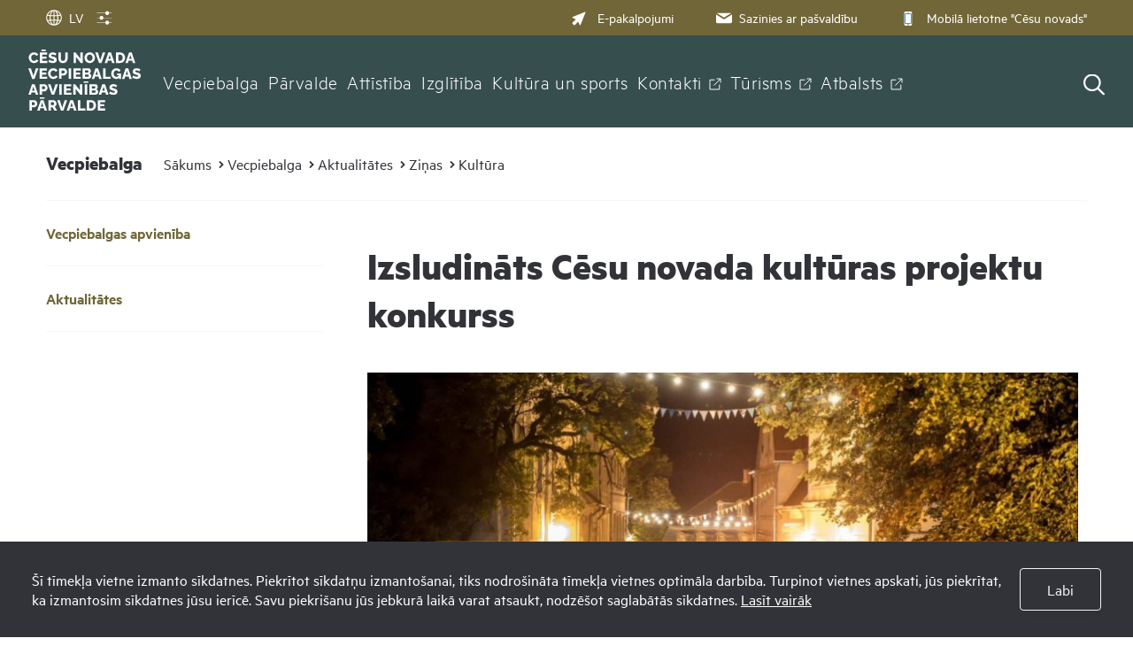

--- FILE ---
content_type: text/html; charset=UTF-8
request_url: https://vecpiebalga.lv/lv/vecpiebalga/aktualitates/zinas/kultura/izsludinats-cesu-novada-kulturas-projektu-konkurss-136728/
body_size: 18458
content:
<!DOCTYPE html>
<html>
<head>
    <title>Izsludināts Cēsu novada kultūras projektu konkurss - Vecpiebalgas apvienības pārvalde</title>
    <meta http-equiv="Content-Type" content="text/html; charset=utf-8" />
    <meta name="Author" content="" />
    <meta name="Description" content="" />
    <meta property="og:title" content='Izsludināts Cēsu novada kultūras projektu konkurss' />
        <meta property="og:description" content="" />
        <meta property="og:type" content="article" />
    	<meta property="og:url" content="https://vecpiebalga.lv/lv/vecpiebalga/aktualitates/zinas/kultura/izsludinats-cesu-novada-kulturas-projektu-konkurss-136728/" />
        <meta property="og:image" content="https://vecpiebalga.lv/images/news/136728_800x0_izsludinats-cesu-novada-kulturas-projekt.jpg" />
        <meta property="og:site_name" content="Vecpiebalgas apvienības pārvalde" />	<link rel="apple-touch-icon" sizes="180x180" href="/images/favicon/apple-touch-icon.png">
	<link rel="icon" type="image/png" sizes="32x32" href="/images/favicon/favicon-32x32.png">
	<link rel="icon" type="image/png" sizes="16x16" href="/images/favicon/favicon-16x16.png">
	<link rel="manifest" href="/images/favicon/site.webmanifest">
	<meta name="msapplication-TileColor" content="#da532c">
	<meta name="theme-color" content="#ffffff">
    <link rel="stylesheet" type="text/css" href="/jvs/slick-1.8.1/slick/slick.css?v=1768911926"/>
    <link rel="stylesheet" type="text/css" href="/jvs/slick-1.8.1/slick/slick-theme.css?v=1768911926"/>
    <link rel="stylesheet" type="text/css" href="/css/fonts.css?v=1768911926" />
    <link rel="stylesheet" type="text/css" href="/css/style.min.css?v=1768911926" />
    <link rel="stylesheet" type="text/css" href="/css/fontello/css/fontello.css?v=1768911926" />
    <meta name="viewport" content="width=device-width, user-scalable=yes" />     
    <script type="text/javascript" src="/jvs/ui-1.11.4/external/jquery/jquery-min.js" defer></script>
    <script type="text/javascript">var language = "lv";</script>
    <script type="text/javascript" src="/jvs/js.lang.php" async defer></script>
    </head>
<body >
<div class="cookie clearfix">
    <div class="cookie-text">
        Šī tīmekļa vietne izmanto sīkdatnes. Piekrītot sīkdatņu izmantošanai, tiks nodrošināta tīmekļa vietnes optimāla darbība. Turpinot vietnes apskati, jūs piekrītat, ka izmantosim sīkdatnes jūsu ierīcē. Savu piekrišanu jūs jebkurā laikā varat atsaukt, nodzēšot saglabātās sīkdatnes.        <a href="https://vecpiebalga.lv/lv/sikdatnu-lietosana/">Lasīt vairāk</a>
    </div>
    <div class="cookie-btn">
        <a href="" class="btn accept-cookies btn-second">Labi</a>
    </div>
</div>



<div style="display:none">
<div id="google_translate_modal" class="google_translate_modal">
    <div class="google_translate_info">
      <h3>Tulkot</h3>
      Izmantojiet Google, lai tulkotu vietni. Mēs neuzņemamies atbildību par tulkojuma precizitāti.
    </div>
    <div class="google_translate_select">
        <div id="google_translate_element"></div>
    </div>
</div>
</div><div id="header-bg"></div>
<div class="search-overlay"></div>
<div id="header-wrap">
<div id="header">
        <div class="header-tools">
        <div>
        <div class="lang">
            <div class="show_lang radius3">
                <ul class="lang-menu">
                    <li style="display: none;">
                        <div class="font-setting">
                                                        <a class="contrast" title="Kontrasts"><span><?xml version="1.0" encoding="UTF-8"?><!DOCTYPE svg PUBLIC "-//W3C//DTD SVG 1.1//EN" "http://www.w3.org/Graphics/SVG/1.1/DTD/svg11.dtd"><svg xmlns="http://www.w3.org/2000/svg" xmlns:xlink="http://www.w3.org/1999/xlink" version="1.1" id="Layer_1" x="0px" y="0px" viewBox="0 0 512 512" xml:space="preserve"><path fill="#3A8CFF" d="M256 32C132.3 32 32 132.3 32 256s100.3 224 224 224 224-100.3 224-224S379.7 32 256 32zm135.8 359.8C355.5 428 307 448 256 448V64c51 0 99.5 20 135.8 56.2C428 156.5 448 204.7 448 256c0 51.3-20 99.5-56.2 135.8z"/><metadata><rdf:RDF xmlns:rdf="http://www.w3.org/1999/02/22-rdf-syntax-ns#" xmlns:rdfs="http://www.w3.org/2000/01/rdf-schema#" xmlns:dc="http://purl.org/dc/elements/1.1/"><rdf:Description about="https://iconscout.com/legal#licenses" dc:title="contrast" dc:description="contrast" dc:publisher="Iconscout" dc:date="2017-09-24" dc:format="image/svg+xml" dc:language="en"><dc:creator><rdf:Bag><rdf:li>Benjamin J Sperry</rdf:li></rdf:Bag></dc:creator></rdf:Description></rdf:RDF></metadata></svg></span></a>
                        </div>
                    </li>
                                        <li><a href="#google_translate_modal" class="translate-link"><span><?xml version="1.0" encoding="utf-8"?>
<svg version="1.1" xmlns="http://www.w3.org/2000/svg" xmlns:xlink="http://www.w3.org/1999/xlink" x="0px" y="0px" viewBox="0 0 1000 1000" enable-background="new 0 0 1000 1000" xml:space="preserve">
<g><path fill="#3A8CFF" d="M529.3,988.1c-5.3,0.6-10.6,0.9-16,0.9c-1.6,0-3.2-0.2-4.8-0.2c-2.9,0-5.7,0.2-8.6,0.2C229.8,989,10,769.7,10,500C10,230.3,229.8,11,500,11c2.9,0,5.7,0.2,8.6,0.2c1.6-0.1,3.2-0.2,4.8-0.2c5.4,0,10.7,0.4,16,1C785.9,27.1,990,240.2,990,500S785.9,972.9,529.3,988.1z M871.7,713.2c-19.1-4.8-57.2-12.9-117.8-19.9c-18,79.9-46.8,148.4-83.2,199.2C755.4,855.7,825.9,792.4,871.7,713.2z M468.5,407.7c-69.6-0.7-128.7-3.6-178.3-7.5c-4.2,32.2-6.6,65.5-6.6,99.7c0,44,3.7,86.7,10.4,127c48.8-3.7,106.6-6.5,174.5-7.2V407.7z M529.5,619.8c68.3,0.6,125.7,3.5,173.9,7.4c6.5-40.4,10.1-83.1,10.1-127.2c0-34.3-2.4-67.7-6.4-99.9c-48.9,4-107.6,7-177.6,7.7V619.8z M690.9,687.4c-45.1-3.5-98.4-6-161.4-6.7v243.1C599.4,903.5,659.8,811.5,690.9,687.4z M468.5,923V680.8c-62.1,0.7-116,3-161.5,6.4C338.7,809.8,399.5,901,468.5,923z M353,901.7c-44.9-51.8-82.2-124.1-105.3-209.3c-58.7,6.1-98.5,13.3-120.7,18C177,798.1,256.9,866.6,353,901.7z M71,500c0,54.3,10.5,106.2,29.1,154c19.5-4.7,63.2-13.8,134.2-21.5c-7.5-42-11.8-86.4-11.8-132.5c0-36.3,2.7-71.5,7.4-105.4c-82.5-9.1-127.2-20.1-139-23.3C78.1,411.9,71,455.1,71,500z M113.9,314.2c16.6,4,58.2,12.7,127.1,20.2c22.1-96.9,62.5-179,112-236.2C248.1,136.7,162.3,214.8,113.9,314.2z M300.5,339.9c47,3.6,102.8,6.3,168.1,7V77C394.4,100.5,329.8,203.7,300.5,339.9z M529.5,76.3v270.6c66.1-0.6,121.5-3.4,167.8-7.1C668.5,201.9,604.4,98.1,529.5,76.3z M670.8,107.4c40.5,56.5,71.5,134.8,88.8,226.3c77.1-9.1,115.9-20,125.1-22.9C839.7,220.4,763.8,147.9,670.8,107.4z M768.5,393.9c3.9,34.1,6.1,69.5,6.1,106.1c0,46.4-3.4,91-9.6,133.2c74.7,8.8,117.1,19.3,133.8,24.2C918.3,608.7,929,555.6,929,500c0-57.1-11.4-111.6-31.9-161.4l10.3,28.9C904.6,368.5,862.9,382.6,768.5,393.9z"/></g>
</svg></span>LV</a> </li>
                </ul>
            </div>
                    </div>


        <div class="header-settings-opener">

            <a href="" >
                <span class="closed"><img src="/images/layout/icons/settings.svg" alt="Iestatījumi" /></span>
                <span class="opened"><img src="/images/layout/icons/settings-hover.svg" alt="Iestatījumi" /></span>
            </a>

            <div class="header-settings-popup">
            <div class="header-settings-popup-content">
                <div class="header-settings-popup-tip"></div>
                                        <h3 class="font-size-container-header">Fonta izmērs</h3>
                    <div class="btn-container font-size-container">
                        <a href="" class="btn btn-clean page-zoom-100 selected" data-size="">100%</a>
                        <a href="" class="btn btn-clean page-zoom-150" data-size="page-zoom-150">150%</a>
                        <a href="" class="btn btn-clean page-zoom-200" data-size="page-zoom-200">200%</a>
                    </div>
                    <h3>Kontrasts</h3>
                    <div class="btn-container btn-container-contrast">
                        <a href="" class="btn btn-contrast contrast-default" data-contrast="contrast-default"><svg width="29" height="16" viewBox="0 0 29 16" fill="none" xmlns="http://www.w3.org/2000/svg">
<path d="M28.6601 7.13C28.4101 6.85 22.3001 0.190002 14.6501 0.190002C7.00006 0.190002 0.890054 6.85 0.640054 7.13C0.360054 7.45001 0.360054 7.93001 0.640054 8.24001C0.890054 8.52001 7.00006 15.18 14.6501 15.18C22.3001 15.18 28.4101 8.52001 28.6601 8.24001C28.9401 7.93001 28.9401 7.45001 28.6601 7.13ZM14.6501 13.52C11.4301 13.52 8.81999 10.9 8.81999 7.69C8.81999 4.47 11.4401 1.86 14.6501 1.86C17.8601 1.86 20.48 4.48 20.48 7.69C20.48 10.91 17.8701 13.52 14.6501 13.52Z" fill="#000000"/>
<path d="M15.48 6.02002C15.48 5.18002 15.9 4.44002 16.53 3.99002C15.96 3.70002 15.33 3.52002 14.65 3.52002C12.35 3.52002 10.48 5.39002 10.48 7.69002C10.48 9.99002 12.35 11.86 14.65 11.86C16.71 11.86 18.41 10.36 18.75 8.40001C17.07 8.93001 15.48 7.66002 15.48 6.02002Z" fill="#000000"/>
</svg>
</a>
                        <a href="" class="btn btn-contrast contrast-black-white" data-contrast="contrast-black-white"><svg width="29" height="16" viewBox="0 0 29 16" fill="none" xmlns="http://www.w3.org/2000/svg">
<path d="M28.2701 7.13C28.0201 6.85 21.91 0.190002 14.26 0.190002C6.61005 0.190002 0.500039 6.85 0.250039 7.13C-0.0299609 7.45001 -0.0299609 7.93001 0.250039 8.24001C0.500039 8.52001 6.61005 15.18 14.26 15.18C21.91 15.18 28.0201 8.52001 28.2701 8.24001C28.5501 7.93001 28.5501 7.45001 28.2701 7.13ZM14.26 13.52C11.04 13.52 8.43009 10.9 8.43009 7.69C8.43009 4.47 11.05 1.86 14.26 1.86C17.48 1.86 20.09 4.48 20.09 7.69C20.09 10.91 17.47 13.52 14.26 13.52Z" fill="white"/>
<path d="M15.09 6.02002C15.09 5.18002 15.51 4.44002 16.14 3.99002C15.57 3.70002 14.94 3.52002 14.26 3.52002C11.96 3.52002 10.09 5.39002 10.09 7.69002C10.09 9.99002 11.96 11.86 14.26 11.86C16.32 11.86 18.02 10.36 18.36 8.40001C16.67 8.93001 15.09 7.66002 15.09 6.02002Z" fill="white"/>
</svg>
</a>
                        <a href="" class="btn btn-contrast contrast-yelow-black" data-contrast="contrast-yelow-black"><svg width="30" height="16" viewBox="0 0 30 16" fill="none" xmlns="http://www.w3.org/2000/svg">
<path d="M28.87 7.13C28.62 6.85 22.51 0.190002 14.86 0.190002C7.21002 0.190002 1.10001 6.85 0.850015 7.13C0.570015 7.45001 0.570015 7.93001 0.850015 8.24001C1.10001 8.52001 7.21002 15.18 14.86 15.18C22.51 15.18 28.62 8.52001 28.87 8.24001C29.16 7.93001 29.16 7.45001 28.87 7.13ZM14.86 13.52C11.64 13.52 9.03007 10.9 9.03007 7.69C9.03007 4.47 11.65 1.86 14.86 1.86C18.08 1.86 20.69 4.48 20.69 7.69C20.7 10.91 18.08 13.52 14.86 13.52Z" fill="#231F20"/>
<path d="M15.7 6.02002C15.7 5.18002 16.12 4.44002 16.75 3.99002C16.18 3.70002 15.55 3.52002 14.87 3.52002C12.57 3.52002 10.7 5.39002 10.7 7.69002C10.7 9.99002 12.57 11.86 14.87 11.86C16.93 11.86 18.63 10.36 18.97 8.40001C17.28 8.93001 15.7 7.66002 15.7 6.02002Z" fill="#231F20"/>
</svg>
</a>
                        <a href="" class="btn btn-contrast contrast-black-yelow" data-contrast="contrast-black-yelow"><svg width="29" height="16" viewBox="0 0 29 16" fill="none" xmlns="http://www.w3.org/2000/svg">
<path d="M28.48 7.13C28.23 6.85 22.12 0.190002 14.47 0.190002C6.82001 0.190002 0.71 6.85 0.46 7.13C0.18 7.45001 0.18 7.93001 0.46 8.24001C0.71 8.52001 6.82001 15.18 14.47 15.18C22.12 15.18 28.23 8.52001 28.48 8.24001C28.76 7.93001 28.76 7.45001 28.48 7.13ZM14.47 13.52C11.25 13.52 8.64005 10.9 8.64005 7.69C8.64005 4.47 11.26 1.86 14.47 1.86C17.68 1.86 20.3001 4.48 20.3001 7.69C20.3101 10.91 17.69 13.52 14.47 13.52Z" fill="#FFDE17"/>
<path d="M15.3101 6.02002C15.3101 5.18002 15.73 4.44002 16.36 3.99002C15.79 3.70002 15.16 3.52002 14.48 3.52002C12.18 3.52002 10.3101 5.39002 10.3101 7.69002C10.3101 9.99002 12.18 11.86 14.48 11.86C16.54 11.86 18.24 10.36 18.58 8.40001C16.89 8.93001 15.3101 7.66002 15.3101 6.02002Z" fill="#FFDE17"/>
</svg>
</a>
                    </div>
                    <a href="" class="btn btn-large btn-reset-accesibility">Sākotnējā versija</a>
                </div>
            </div>

        </div>
        </div>



        <div>
        <div class="font-size" style="display:none;">
            <span id="resetFont">&nbsp;</span><span id="increaseFont">&nbsp;</span>
        </div>
        <div class="header-menu clearfix"><a href="https://epakalpojumi.cesis.lv/"  target="_blank" ><span><?xml version="1.0" encoding="utf-8"?>
<!-- Generator: Adobe Illustrator 22.0.1, SVG Export Plug-In . SVG Version: 6.00 Build 0)  -->
<svg version="1.1" id="Capa_1" xmlns="http://www.w3.org/2000/svg" xmlns:xlink="http://www.w3.org/1999/xlink" x="0px" y="0px"
	 viewBox="0 0 512 512" style="enable-background:new 0 0 512 512;" xml:space="preserve">
<style type="text/css">
	.pointerclass{fill:#3A8CFF;}
</style>
<path class="pointerclass" d="M492,20c-4-4-9.9-5.2-15.2-3.1l-452,180.8c-5.2,2.1-8.6,7-8.8,12.6s2.9,10.7,7.9,13.2l121.8,59.1L20,408.1
	c-2.7,2.7-4.1,6.3-4.1,9.9s1.4,7.2,4.1,9.9L84,492c2.6,2.6,6.2,4.1,9.9,4.1c3.7,0,7.3-1.5,9.9-4.1l125.6-125.6l59.1,121.8
	c2.4,5,7.6,8.1,13.2,7.9s10.5-3.7,12.6-8.8l180.8-452C497.2,30,495.9,24,492,20z"/>
<g id="Symbols">
	<g id="header-menu" transform="translate(-881.000000, -14.000000)">
		<g id="Group-8">
			<g id="Group-6" transform="translate(881.000000, 4.000000)">
				<g id="email-outbox" transform="translate(0.000000, 10.000000)">
					<g id="Solid">
						<g id="Group">
							<g id="Path">
								<path class="pointerclass" d="M944.5,274.7l125.6-78c-4-2.2-8.6-3.6-13.5-3.6H832.3c-4.9,0-9.5,1.4-13.5,3.6L944.5,274.7z"/>
								<path class="pointerclass" d="M951.8,303.1c-2.3,1.4-4.8,2.1-7.4,2.1s-5.1-0.7-7.4-2.1l-132.7-82.3c0,0.1,0,0.2,0,0.4v126.1
									c0,15.5,12.6,28,28,28h224.2c15.5,0,28-12.6,28-28V221.1c0-0.1,0-0.3,0-0.4L951.8,303.1z"/>
							</g>
						</g>
					</g>
				</g>
			</g>
		</g>
	</g>
</g>
</svg>
</span>E-pakalpojumi</a><a href="https://vecpiebalga.lv/lv/sazinies-ar-pasvaldibu/"  ><span><?xml version="1.0" encoding="UTF-8"?>
<svg class="svg-icon" viewBox="0 0 17 12" version="1.1" xmlns="http://www.w3.org/2000/svg" xmlns:xlink="http://www.w3.org/1999/xlink">
    <g id="Symbols" stroke="none" stroke-width="1" fill="none" fill-rule="evenodd">
        <g id="header-menu" transform="translate(-881.000000, -14.000000)" fill="#3A8CFF">
            <g id="Group-8">
                <g id="Group-6" transform="translate(881.000000, 4.000000)">
                    <g id="email-outbox" transform="translate(0.000000, 10.000000)">
                        <g id="Solid">
                            <g id="Group">
                                <g id="Path">
                                    <path d="M8.46153846,4.92715385 L16.0473077,0.219153846 C15.8044615,0.0846153846 15.5286154,0 15.2307692,0 L1.69230769,0 C1.39446154,0 1.11861538,0.0846153846 0.875769231,0.219153846 L8.46153846,4.92715385 Z"></path>
                                    <path d="M8.90746154,6.64230769 C8.77123077,6.72692308 8.61638462,6.76923077 8.46153846,6.76923077 C8.30669231,6.76923077 8.15184615,6.72692308 8.01561538,6.64230769 L0.00253846154,1.67030769 C0.00253846154,1.67707692 0,1.68469231 0,1.69230769 L0,9.30769231 C0,10.241 0.759,11 1.69230769,11 L15.2307692,11 C16.1640769,11 16.9230769,10.241 16.9230769,9.30769231 L16.9230769,1.69230769 C16.9230769,1.68469231 16.9205385,1.67707692 16.9205385,1.66946154 L8.90746154,6.64230769 Z"></path>
                                </g>
                            </g>
                        </g>
                    </g>
                </g>
            </g>
        </g>
    </g>
</svg></span>Sazinies ar pašvaldību</a><a href="https://www.cesis.lv/lv/novads/aktualitates/zinas/pasvaldiba/mobila-lietotne-cesis-8911-turpmak-cesu-novads/"  target="_blank" ><span><?xml version="1.0" encoding="utf-8"?>
<!-- Generator: Adobe Illustrator 25.1.0, SVG Export Plug-In . SVG Version: 6.00 Build 0)  -->
<svg version="1.1" id="Capa_1" xmlns="http://www.w3.org/2000/svg" xmlns:xlink="http://www.w3.org/1999/xlink" x="0px" y="0px"
	 viewBox="0 0 266.7 397" style="enable-background:new 0 0 266.7 397;" xml:space="preserve">
<style type="text/css">
	.st0{fill:#3A8CFF;}
	.st1{fill:#FFFFFF;}
</style>
<g>
	<path class="st0" d="M205.5,1.4c8.1,2,15.7,4.7,22,10.5c8.1,7.5,13,16.6,13.8,27.7c0.1,1.7,0.2,3.4,0.2,5
		c-0.1,103.8-0.1,207.6-0.2,311.4c0,18.9-11.1,34.6-28.4,40.1c-5,1.5-10.4,2.2-15.6,2.2c-42.9,0.2-85.9-0.3-128.8,0.4
		c-24.9,0.4-45.2-19-44.9-44.7c0.6-75.2,0.2-150.5,0.2-225.7c0-27.5,0.5-55.1-0.2-82.6C23,22.9,39.6,4.9,59.5,1.9
		c0.3-0.1,0.7-0.4,1-0.6C108.8,1.4,157.2,1.4,205.5,1.4z M222,336.4c0-92.2,0-184,0-275.8c-59,0-117.6,0-176.3,0
		c0,92.1,0,183.9,0,275.8C104.6,336.4,163.2,336.4,222,336.4z M131.9,386.2c10.1-0.1,18.5-8.5,18.4-18.5c0-10.1-8.5-18.5-18.5-18.5
		c-10.2,0-18.7,8.6-18.6,18.8C113.4,378,121.8,386.2,131.9,386.2z M133.3,26.2c-6.1,0-12.1,0-18.2,0c-4.9,0-7.6,2.4-7.6,6.3
		c0.1,3.8,2.8,6,7.4,6.1c12,0,24,0,36,0c4.8,0,7.7-2.5,7.6-6.3c-0.1-3.7-2.9-6-7.5-6.1C145.2,26.1,139.2,26.2,133.3,26.2z
		 M94.4,38.6c3.4,0.1,6.3-2.6,6.3-6c0.1-3.3-2.8-6.2-6.2-6.2c-3.2,0-6,2.6-6.1,5.8C88.3,35.6,91,38.5,94.4,38.6z"/>
	<rect x="33.9" y="56.8" class="st0" width="192.1" height="284.4"/>
	<rect x="58.8" y="77.4" class="st1" width="147.4" height="245.2"/>
</g>
</svg>
</span>Mobilā lietotne &quot;Cēsu novads&quot;</a></div>        </div>
    </div>

    <div class="header-navigation">
        <div class="top-menu clearfix">
          <div class="logo">
              <a href="/lv/" class="">
                <?xml version="1.0" encoding="UTF-8"?><svg xmlns="http://www.w3.org/2000/svg" viewBox="0 0 110.52 60"><defs><style>.d{fill:#fff;}</style></defs><g id="a"/><g id="b"><g id="c"><g><path class="d" d="M.44,7.88c0-.63,.12-1.25,.35-1.86,.23-.61,.57-1.16,1.02-1.65,.45-.5,.99-.89,1.63-1.19,.64-.3,1.37-.44,2.19-.44,.97,0,1.81,.21,2.53,.63,.71,.42,1.25,.96,1.6,1.63l-1.84,1.28c-.16-.37-.36-.66-.62-.86s-.54-.35-.84-.43-.6-.12-.88-.12c-.46,0-.85,.09-1.19,.27-.34,.18-.62,.42-.85,.72s-.39,.64-.5,1.01-.16,.74-.16,1.11c0,.41,.06,.8,.19,1.18,.13,.38,.31,.71,.55,1.01s.53,.52,.87,.69,.71,.26,1.12,.26c.29,0,.59-.05,.89-.15,.3-.1,.58-.25,.84-.46,.26-.21,.45-.48,.59-.82l1.95,1.15c-.2,.51-.54,.94-1.01,1.3-.47,.36-.99,.63-1.58,.82-.59,.19-1.17,.28-1.74,.28-.75,0-1.44-.15-2.06-.46-.63-.31-1.17-.71-1.62-1.22-.45-.51-.8-1.08-1.05-1.72-.25-.64-.37-1.28-.37-1.94Z"/><path class="d" d="M18.62,11.06v2.1h-7.27V2.81h7.14v2.1h-4.75v2.01h4.08v1.94h-4.08v2.2h4.88ZM12.84,1.41V0h4.43V1.41h-4.43Z"/><path class="d" d="M26.58,5.86s-.13-.12-.31-.23c-.17-.1-.39-.21-.66-.33s-.55-.22-.86-.31-.62-.13-.93-.13c-.41,0-.72,.07-.95,.21-.22,.14-.34,.35-.34,.64,0,.23,.08,.41,.26,.55,.17,.14,.41,.25,.74,.35,.32,.1,.71,.22,1.18,.35,.66,.17,1.23,.38,1.72,.63,.48,.25,.86,.56,1.11,.95,.26,.39,.39,.9,.39,1.53,0,.58-.11,1.07-.32,1.47s-.5,.72-.87,.97c-.36,.24-.78,.42-1.25,.53s-.95,.17-1.44,.17-1.02-.05-1.55-.15c-.53-.1-1.04-.25-1.52-.44-.49-.19-.93-.42-1.34-.69l1.05-2.08s.17,.14,.38,.27,.48,.27,.79,.41c.32,.14,.67,.26,1.06,.37,.39,.11,.78,.16,1.18,.16,.43,0,.75-.07,.95-.2,.21-.13,.31-.32,.31-.56,0-.26-.11-.46-.33-.61-.22-.15-.52-.28-.89-.39s-.8-.25-1.29-.39c-.63-.19-1.15-.41-1.57-.65-.41-.24-.72-.54-.92-.88-.2-.35-.3-.78-.3-1.31,0-.72,.17-1.34,.52-1.83,.34-.5,.81-.87,1.39-1.13,.58-.26,1.22-.38,1.91-.38,.49,0,.95,.06,1.41,.17,.45,.12,.87,.26,1.27,.44s.75,.35,1.06,.52l-1.05,1.98Z"/><path class="d" d="M34.07,13.23c-.83,0-1.53-.14-2.11-.41-.58-.28-1.06-.65-1.42-1.14-.36-.48-.63-1.03-.8-1.64s-.26-1.26-.26-1.94V2.81h2.39v5.28c0,.39,.04,.76,.12,1.13,.08,.36,.2,.69,.38,.97,.17,.28,.4,.5,.68,.67,.28,.16,.62,.25,1.03,.25s.77-.08,1.05-.26c.28-.17,.5-.4,.67-.68,.16-.29,.29-.61,.36-.97,.08-.36,.12-.73,.12-1.11V2.81h2.39v5.28c0,.72-.09,1.39-.27,2.01s-.45,1.17-.82,1.64-.84,.84-1.42,1.1c-.58,.26-1.27,.39-2.08,.39Z"/><path class="d" d="M46.88,7.24v5.92h-2.39V2.81h1.89l4.79,6.09V2.81h2.39V13.16h-1.95l-4.74-5.92Z"/><path class="d" d="M60.37,13.23c-.78,0-1.48-.15-2.11-.44-.63-.3-1.17-.7-1.62-1.2-.45-.5-.8-1.06-1.04-1.69-.24-.63-.36-1.27-.36-1.95s.13-1.34,.39-1.97,.62-1.18,1.08-1.67c.46-.49,1.01-.88,1.64-1.16,.63-.28,1.32-.42,2.07-.42s1.46,.15,2.09,.44c.63,.3,1.16,.7,1.62,1.2,.45,.51,.8,1.07,1.04,1.7,.24,.63,.36,1.27,.36,1.92,0,.69-.13,1.35-.38,1.97-.25,.62-.61,1.18-1.08,1.67-.47,.49-1.01,.88-1.64,1.17-.63,.29-1.31,.43-2.06,.43Zm-2.7-5.25c0,.4,.06,.78,.17,1.16,.12,.37,.29,.71,.52,1,.23,.29,.51,.52,.85,.7,.34,.17,.73,.26,1.17,.26s.85-.09,1.19-.27c.34-.18,.62-.42,.85-.72,.22-.3,.39-.64,.5-1.01s.17-.76,.17-1.14-.06-.78-.17-1.15-.29-.7-.52-1c-.23-.3-.52-.53-.86-.69-.34-.17-.72-.25-1.15-.25-.46,0-.85,.09-1.19,.26-.33,.17-.62,.41-.84,.71-.23,.3-.4,.63-.51,1.01s-.17,.76-.17,1.14Z"/><path class="d" d="M68.3,2.81l2.43,7.55,2.41-7.55h2.52l-3.76,10.35h-2.35l-3.79-10.35h2.54Z"/><path class="d" d="M78.68,2.81h2.58l3.56,10.35h-2.45l-.7-2.32h-3.41l-.7,2.32h-2.45l3.57-10.35Zm2.49,6.38l-1.21-3.98-1.2,3.98h2.41Z"/><path class="d" d="M86.12,13.16V2.81h3.86c1.14,0,2.09,.23,2.85,.69s1.34,1.08,1.73,1.87c.39,.78,.58,1.65,.58,2.6,0,1.05-.21,1.96-.64,2.74-.43,.78-1.03,1.38-1.8,1.81-.77,.43-1.68,.64-2.72,.64h-3.86Zm6.59-5.19c0-.6-.11-1.13-.32-1.6s-.52-.82-.93-1.08c-.41-.26-.9-.39-1.47-.39h-1.47v6.15h1.47c.58,0,1.08-.13,1.48-.4s.71-.64,.93-1.11c.21-.47,.32-1,.32-1.58Z"/><path class="d" d="M99.05,2.81h2.58l3.56,10.35h-2.45l-.7-2.32h-3.41l-.7,2.32h-2.45l3.57-10.35Zm2.49,6.38l-1.21-3.98-1.2,3.98h2.41Z"/><path class="d" d="M2.54,18.43l2.43,7.55,2.4-7.55h2.52l-3.76,10.35H3.79L0,18.43H2.54Z"/><path class="d" d="M18.42,26.67v2.1h-7.27v-10.35h7.14v2.1h-4.75v2.01h4.08v1.94h-4.08v2.2h4.88Z"/><path class="d" d="M19.4,23.5c0-.63,.12-1.25,.35-1.86,.23-.61,.57-1.16,1.02-1.65,.45-.5,.99-.89,1.63-1.19,.64-.3,1.37-.44,2.19-.44,.97,0,1.81,.21,2.53,.63,.71,.42,1.25,.96,1.6,1.63l-1.84,1.28c-.16-.37-.36-.66-.62-.86s-.54-.35-.84-.43-.6-.12-.88-.12c-.46,0-.85,.09-1.19,.27-.34,.18-.62,.42-.85,.72s-.39,.64-.5,1.01-.16,.74-.16,1.11c0,.41,.06,.8,.19,1.18,.13,.38,.31,.71,.55,1.01s.53,.52,.87,.69,.71,.26,1.12,.26c.29,0,.59-.05,.89-.15,.3-.1,.58-.25,.84-.46,.26-.21,.45-.48,.59-.82l1.95,1.15c-.2,.51-.54,.94-1.01,1.3-.47,.36-.99,.63-1.58,.82-.59,.19-1.17,.28-1.74,.28-.75,0-1.44-.15-2.06-.46-.63-.31-1.17-.71-1.62-1.22-.45-.51-.8-1.08-1.05-1.72-.25-.64-.37-1.28-.37-1.94Z"/><path class="d" d="M30.31,28.77v-10.35h4.42c.5,0,.95,.1,1.36,.3s.77,.47,1.07,.8c.3,.34,.53,.71,.7,1.13,.16,.42,.25,.85,.25,1.28,0,.59-.14,1.16-.42,1.69-.28,.53-.66,.97-1.15,1.3-.49,.33-1.07,.5-1.74,.5h-2.1v3.34h-2.39Zm2.39-5.42h1.95c.18,0,.35-.05,.51-.16s.28-.27,.38-.48c.1-.21,.15-.48,.15-.79s-.06-.58-.17-.79c-.11-.21-.25-.36-.42-.46-.17-.1-.35-.15-.53-.15h-1.87v2.83Z"/><path class="d" d="M39.68,28.77v-10.35h2.39v10.35h-2.39Z"/><path class="d" d="M51.62,26.67v2.1h-7.27v-10.35h7.14v2.1h-4.75v2.01h4.08v1.94h-4.08v2.2h4.88Z"/><path class="d" d="M61.92,26.12c0,.59-.16,1.09-.47,1.48s-.74,.69-1.27,.88c-.53,.19-1.12,.29-1.76,.29h-5.04v-10.35h5.76c.48,0,.91,.13,1.26,.39,.35,.26,.63,.59,.82,1,.19,.41,.28,.83,.28,1.27,0,.49-.13,.95-.38,1.39-.25,.44-.62,.77-1.11,1,.59,.17,1.06,.49,1.41,.93,.34,.45,.52,1.02,.52,1.72Zm-6.16-5.65v2.14h2.35c.17,0,.34-.04,.49-.12,.15-.08,.27-.2,.37-.36,.1-.16,.15-.36,.15-.6s-.04-.43-.12-.58-.19-.27-.33-.36c-.14-.08-.29-.12-.47-.12h-2.43Zm3.73,5.17c0-.22-.04-.42-.13-.59-.09-.17-.2-.31-.34-.41-.14-.1-.31-.15-.5-.15h-2.75v2.26h2.65c.2,0,.39-.05,.55-.15,.16-.1,.29-.23,.39-.39,.1-.16,.15-.35,.15-.57Z"/><path class="d" d="M66,18.43h2.58l3.56,10.35h-2.45l-.7-2.32h-3.41l-.7,2.32h-2.45l3.57-10.35Zm2.49,6.38l-1.21-3.98-1.2,3.98h2.41Z"/><path class="d" d="M73.45,28.77v-10.35h2.39v8.25h5.01v2.1h-7.4Z"/><path class="d" d="M86.46,28.85c-.68,0-1.32-.13-1.92-.39s-1.13-.62-1.59-1.09c-.46-.47-.82-1.03-1.07-1.68-.26-.65-.39-1.37-.39-2.16,0-.72,.13-1.39,.39-2.01,.26-.62,.63-1.17,1.09-1.65s1.01-.85,1.64-1.12c.63-.27,1.31-.4,2.03-.4,.95,0,1.79,.2,2.52,.61,.73,.41,1.27,.96,1.62,1.65l-1.78,1.34c-.23-.46-.57-.82-1.01-1.08-.44-.26-.92-.39-1.44-.39-.39,0-.74,.08-1.07,.24-.33,.16-.61,.38-.85,.67s-.42,.62-.55,1-.19,.79-.19,1.22,.07,.86,.2,1.24,.33,.71,.57,.98c.24,.28,.53,.49,.87,.65,.34,.16,.71,.23,1.12,.23,.49,0,.97-.12,1.42-.37,.45-.25,.87-.61,1.25-1.1v2.36c-.83,.83-1.78,1.24-2.87,1.24Zm2.73-3.74h-2.01v-1.73h3.99v5.41h-1.98v-3.67Z"/><path class="d" d="M95.64,18.43h2.58l3.56,10.35h-2.45l-.7-2.32h-3.41l-.7,2.32h-2.45l3.57-10.35Zm2.49,6.38l-1.21-3.98-1.2,3.98h2.41Z"/><path class="d" d="M109.16,21.47s-.13-.12-.3-.23c-.17-.1-.39-.21-.66-.33s-.55-.22-.86-.31-.62-.13-.93-.13c-.41,0-.72,.07-.95,.21-.22,.14-.34,.35-.34,.64,0,.23,.08,.41,.25,.55s.41,.25,.74,.35,.71,.22,1.18,.35c.66,.17,1.23,.38,1.72,.63,.48,.25,.86,.56,1.11,.95,.26,.39,.39,.9,.39,1.53,0,.58-.11,1.07-.32,1.47s-.5,.72-.87,.97c-.37,.24-.78,.42-1.25,.53-.47,.11-.95,.17-1.44,.17s-1.02-.05-1.55-.15c-.53-.1-1.04-.25-1.52-.44-.49-.19-.93-.42-1.34-.69l1.05-2.08s.17,.14,.38,.27,.48,.27,.79,.41c.32,.14,.67,.26,1.06,.37,.39,.11,.78,.16,1.18,.16,.43,0,.74-.07,.95-.2s.31-.32,.31-.56c0-.26-.11-.46-.33-.61-.22-.15-.51-.28-.89-.39s-.81-.25-1.29-.39c-.63-.19-1.15-.41-1.57-.65-.41-.24-.72-.54-.92-.88-.2-.35-.3-.78-.3-1.31,0-.72,.17-1.34,.52-1.83,.34-.5,.81-.87,1.39-1.13,.58-.26,1.22-.38,1.91-.38,.49,0,.96,.06,1.41,.17s.87,.26,1.27,.44c.39,.17,.74,.35,1.06,.52l-1.05,1.98Z"/><path class="d" d="M3.64,34.04h2.58l3.56,10.35h-2.45l-.7-2.32H3.22l-.7,2.32H.07l3.57-10.35Zm2.49,6.38l-1.2-3.98-1.2,3.98h2.41Z"/><path class="d" d="M11.09,44.39v-10.35h4.42c.5,0,.95,.1,1.36,.3s.77,.47,1.07,.8c.3,.34,.53,.71,.7,1.13,.16,.42,.25,.85,.25,1.28,0,.59-.14,1.16-.42,1.69-.28,.53-.66,.97-1.15,1.3-.49,.33-1.07,.5-1.74,.5h-2.1v3.34h-2.39Zm2.39-5.42h1.95c.18,0,.35-.05,.51-.16s.28-.27,.38-.48c.1-.21,.15-.48,.15-.79s-.06-.58-.17-.79c-.11-.21-.25-.36-.42-.46-.17-.1-.35-.15-.53-.15h-1.87v2.83Z"/><path class="d" d="M21.8,34.04l2.43,7.55,2.4-7.55h2.52l-3.76,10.35h-2.35l-3.79-10.35h2.54Z"/><path class="d" d="M30.41,44.39v-10.35h2.39v10.35h-2.39Z"/><path class="d" d="M42.35,42.29v2.1h-7.27v-10.35h7.14v2.1h-4.75v2.01h4.08v1.94h-4.08v2.2h4.88Z"/><path class="d" d="M46.49,38.47v5.92h-2.39v-10.35h1.89l4.79,6.09v-6.09h2.39v10.35h-1.95l-4.74-5.92Z"/><path class="d" d="M54.44,32.64v-1.41h4.43v1.41h-4.43Zm1.01,11.75v-10.35h2.39v10.35h-2.39Z"/><path class="d" d="M68.67,41.73c0,.59-.16,1.09-.47,1.48-.32,.39-.74,.69-1.27,.88-.53,.19-1.12,.29-1.76,.29h-5.04v-10.35h5.76c.48,0,.91,.13,1.26,.39,.35,.26,.63,.59,.82,1,.19,.41,.28,.83,.28,1.27,0,.49-.13,.95-.38,1.39s-.62,.77-1.11,1c.59,.17,1.06,.49,1.41,.93,.34,.45,.52,1.02,.52,1.72Zm-6.16-5.65v2.14h2.35c.17,0,.34-.04,.49-.12,.15-.08,.27-.2,.37-.36,.1-.16,.15-.36,.15-.6s-.04-.43-.12-.58-.19-.27-.33-.36c-.14-.08-.29-.12-.47-.12h-2.43Zm3.73,5.17c0-.22-.04-.42-.13-.59-.09-.17-.2-.31-.34-.41-.14-.1-.31-.15-.5-.15h-2.75v2.26h2.65c.2,0,.39-.05,.55-.15,.16-.1,.29-.23,.39-.39,.1-.16,.15-.35,.15-.57Z"/><path class="d" d="M72.75,34.04h2.58l3.56,10.35h-2.45l-.7-2.32h-3.41l-.7,2.32h-2.45l3.57-10.35Zm2.49,6.38l-1.21-3.98-1.2,3.98h2.41Z"/><path class="d" d="M86.27,37.09s-.13-.12-.3-.23c-.17-.1-.39-.21-.66-.33s-.55-.22-.86-.31-.62-.13-.93-.13c-.41,0-.72,.07-.95,.21-.22,.14-.34,.35-.34,.64,0,.23,.08,.41,.25,.55s.41,.25,.74,.35,.71,.22,1.18,.35c.66,.17,1.23,.38,1.72,.63,.48,.25,.86,.56,1.11,.95,.26,.39,.39,.9,.39,1.53,0,.58-.11,1.07-.32,1.47s-.5,.72-.87,.97c-.37,.24-.78,.42-1.25,.53-.47,.11-.95,.17-1.44,.17s-1.02-.05-1.55-.15c-.53-.1-1.04-.25-1.52-.44-.49-.19-.93-.42-1.34-.69l1.05-2.08s.17,.14,.38,.27,.48,.27,.79,.41c.32,.14,.67,.26,1.06,.37,.39,.11,.78,.16,1.18,.16,.43,0,.74-.07,.95-.2s.31-.32,.31-.56c0-.26-.11-.46-.33-.61-.22-.15-.51-.28-.89-.39s-.81-.25-1.29-.39c-.63-.19-1.15-.41-1.57-.65-.41-.24-.72-.54-.92-.88-.2-.35-.3-.78-.3-1.31,0-.72,.17-1.34,.52-1.83,.34-.5,.81-.87,1.39-1.13,.58-.26,1.22-.38,1.91-.38,.49,0,.96,.06,1.41,.17s.87,.26,1.27,.44c.39,.17,.74,.35,1.06,.52l-1.05,1.98Z"/><path class="d" d="M1.03,60v-10.35H5.45c.5,0,.95,.1,1.36,.3s.77,.47,1.07,.8c.3,.34,.53,.71,.7,1.13,.16,.42,.25,.85,.25,1.28,0,.59-.14,1.16-.42,1.69-.28,.53-.66,.97-1.15,1.3-.49,.33-1.07,.5-1.74,.5H3.42v3.34H1.03Zm2.39-5.42h1.95c.18,0,.35-.05,.51-.16s.28-.27,.38-.48c.1-.21,.15-.48,.15-.79s-.06-.58-.17-.79c-.11-.21-.25-.36-.42-.46-.17-.1-.35-.15-.53-.15h-1.87v2.83Z"/><path class="d" d="M12.26,49.65h2.58l3.56,10.35h-2.45l-.7-2.32h-3.41l-.7,2.32h-2.45l3.57-10.35Zm-.92-1.4v-1.41h4.43v1.41h-4.43Zm3.41,7.78l-1.2-3.98-1.2,3.98h2.41Z"/><path class="d" d="M19.7,60v-10.35h4.66c.49,0,.94,.1,1.35,.3,.41,.2,.77,.47,1.07,.8s.54,.71,.71,1.13c.17,.42,.26,.84,.26,1.27s-.07,.83-.2,1.22c-.14,.38-.33,.73-.58,1.03-.25,.31-.55,.56-.9,.75l2.27,3.85h-2.64l-1.98-3.34h-1.62v3.34h-2.39Zm2.39-5.42h2.19c.19,0,.37-.06,.52-.18,.15-.12,.27-.29,.37-.5,.1-.21,.15-.46,.15-.74s-.06-.53-.17-.74c-.11-.21-.25-.37-.41-.49-.17-.12-.34-.17-.52-.17h-2.11v2.83Z"/><path class="d" d="M30.88,49.65l2.43,7.55,2.4-7.55h2.52l-3.76,10.35h-2.35l-3.79-10.35h2.54Z"/><path class="d" d="M41.26,49.65h2.58l3.56,10.35h-2.45l-.7-2.32h-3.41l-.7,2.32h-2.45l3.57-10.35Zm2.49,6.38l-1.2-3.98-1.2,3.98h2.41Z"/><path class="d" d="M48.7,60v-10.35h2.39v8.25h5.01v2.1h-7.4Z"/><path class="d" d="M57.52,60v-10.35h3.86c1.14,0,2.09,.23,2.85,.69,.76,.46,1.34,1.08,1.73,1.87,.39,.78,.58,1.65,.58,2.6,0,1.05-.21,1.96-.64,2.74-.43,.78-1.03,1.38-1.8,1.81-.77,.43-1.68,.64-2.72,.64h-3.86Zm6.59-5.19c0-.6-.11-1.13-.32-1.6s-.52-.82-.93-1.08c-.41-.26-.9-.39-1.47-.39h-1.47v6.15h1.47c.58,0,1.08-.13,1.48-.4,.4-.27,.71-.64,.93-1.11,.21-.47,.32-1,.32-1.58Z"/><path class="d" d="M75.52,57.9v2.1h-7.27v-10.35h7.14v2.1h-4.75v2.01h4.08v1.94h-4.08v2.2h4.88Z"/></g></g></g></svg>              </a>
          </div>
          <ul id="top-nav" class="top-menu-main">
              <li><a href="https://vecpiebalga.lv/lv/vecpiebalga/">Vecpiebalga</a><div class="submenu"><div class="submenu-bg-image"><div class="submenu-content clearfix"><div  class="has-submenu-li"><a href="https://vecpiebalga.lv/lv/vecpiebalga/vecpiebalgas-apvieniba/" title="Vecpiebalgas apvienība" class="has-submenu" >Vecpiebalgas apvienība</a><ul><li><a href="https://vecpiebalga.lv/lv/vecpiebalga/vecpiebalgas-apvieniba/par-vecpiebalgu/" title="Par Vecpiebalgu" >Par Vecpiebalgu</a></li><li class="has-submenu-li"><a href="https://vecpiebalga.lv/lv/vecpiebalga/vecpiebalgas-apvieniba/iedzivotaju-padomes/" title="Iedzīvotāju padomes" class="has-submenu" >Iedzīvotāju padomes</a><ul><li class="has-submenu-li"><a href="https://vecpiebalga.lv/lv/vecpiebalga/vecpiebalgas-apvieniba/iedzivotaju-padomes/taurenes-pagasta-iedzivotaju-padome/" title="Taurenes pagasta iedzīvotāju padome" class="has-submenu" >Taurenes pagasta iedzīvotāju padome</a><ul><li><a href="https://vecpiebalga.lv/lv/vecpiebalga/vecpiebalgas-apvieniba/iedzivotaju-padomes/taurenes-pagasta-iedzivotaju-padome/taurenes-pagasta-iedzivotaju-padomes-sedes/" title="Taurenes pagasta iedzīvotāju padomes sēdes" >Taurenes pagasta iedzīvotāju padomes sēdes</a></li></ul></li><li><a href="https://vecpiebalga.lv/lv/vecpiebalga/vecpiebalgas-apvieniba/iedzivotaju-padomes/inesu-pagasta-iedzivotaju-padome/" title="Inešu pagasta iedzīvotāju padome" >Inešu pagasta iedzīvotāju padome</a></li><li class="has-submenu-li"><a href="https://vecpiebalga.lv/lv/vecpiebalga/vecpiebalgas-apvieniba/iedzivotaju-padomes/dzerbenes-pagasta-iedzivotaju-padome/" title="Dzērbenes pagasta iedzīvotāju padome" class="has-submenu" >Dzērbenes pagasta iedzīvotāju padome</a><ul><li><a href="https://vecpiebalga.lv/lv/vecpiebalga/vecpiebalgas-apvieniba/iedzivotaju-padomes/dzerbenes-pagasta-iedzivotaju-padome/dzerbenes-pagasta-iedzivotaju-padomes-sedes/" title="Dzērbenes pagasta iedzīvotāju padomes sēdes" >Dzērbenes pagasta iedzīvotāju padomes sēdes</a></li></ul></li></ul></li><li class="has-submenu-li"><a href="https://vecpiebalga.lv/lv/vecpiebalga/vecpiebalgas-apvieniba/pagastu-vesture/" title="Pagastu vēsture" class="has-submenu" >Pagastu vēsture</a><ul><li><a href="https://vecpiebalga.lv/lv/vecpiebalga/vecpiebalgas-apvieniba/pagastu-vesture/dzerbenes-pagasts/" title="Dzērbenes pagasts" >Dzērbenes pagasts</a></li><li><a href="https://vecpiebalga.lv/lv/vecpiebalga/vecpiebalgas-apvieniba/pagastu-vesture/inesu-pagasts/" title="Inešu pagasts" >Inešu pagasts</a></li><li><a href="https://vecpiebalga.lv/lv/vecpiebalga/vecpiebalgas-apvieniba/pagastu-vesture/kaives-pagasts/" title="Kaives pagasts" >Kaives pagasts</a></li><li><a href="https://vecpiebalga.lv/lv/vecpiebalga/vecpiebalgas-apvieniba/pagastu-vesture/taurenes-pagasts/" title="Taurenes pagasts" >Taurenes pagasts</a></li><li><a href="https://vecpiebalga.lv/lv/vecpiebalga/vecpiebalgas-apvieniba/pagastu-vesture/vecpiebalgas-pagasts/" title="Vecpiebalgas pagasts" >Vecpiebalgas pagasts</a></li></ul></li><li><a href="https://vecpiebalga.lv/lv/vecpiebalga/vecpiebalgas-apvieniba/simbolika/" title="Simbolika" >Simbolika</a></li><li><a href="https://vecpiebalga.lv/lv/vecpiebalga/vecpiebalgas-apvieniba/starptautiska-sadarbiba/" title="Starptautiskā sadarbība" >Starptautiskā sadarbība</a></li><li><a href="https://vecpiebalga.lv/lv/vecpiebalga/vecpiebalgas-apvieniba/atkritumu-apsaimniekosana/" title="Atkritumu apsaimniekošana" >Atkritumu apsaimniekošana</a></li><li class="has-submenu-li"><a href="https://vecpiebalga.lv/lv/vecpiebalga/vecpiebalgas-apvieniba/jauniesiem/" title="Jauniešiem" class="has-submenu" >Jauniešiem</a><ul><li><a href="https://vecpiebalga.lv/lv/vecpiebalga/vecpiebalgas-apvieniba/jauniesiem/cesu-novada-vecpiebalgas-apvienibas-parvaldes-jaunatnes-lietu-nodala/" title="Cēsu novada Vecpiebalgas apvienības pārvaldes Jaunatnes lietu nodaļa" >Cēsu novada Vecpiebalgas apvienības pārvaldes Jaunatnes lietu nodaļa</a></li><li><a href="https://vecpiebalga.lv/lv/vecpiebalga/vecpiebalgas-apvieniba/jauniesiem/jaunatnes-iniciativu-centrs-jic-balgas-strops/" title="Jaunatnes iniciatīvu centrs (JIC) &quot;Balgas strops&quot;" >Jaunatnes iniciatīvu centrs (JIC) &quot;Balgas strops&quot;</a></li><li><a href="https://vecpiebalga.lv/lv/vecpiebalga/vecpiebalgas-apvieniba/jauniesiem/dzerbenes-jauniesu-centrs/" title="Dzērbenes jauniešu centrs" >Dzērbenes jauniešu centrs</a></li><li class="has-submenu-li"><a href="https://vecpiebalga.lv/lv/vecpiebalga/vecpiebalgas-apvieniba/jauniesiem/inesu-jauniesu-centrs/" title="Inešu jauniešu centrs" class="has-submenu" >Inešu jauniešu centrs</a><ul><li><a href="https://vecpiebalga.lv/lv/vecpiebalga/vecpiebalgas-apvieniba/jauniesiem/inesu-jauniesu-centrs/lauzt-robezas/" title="“Lauzt robežas&quot;" >“Lauzt robežas&quot;</a></li><li><a href="https://vecpiebalga.lv/lv/vecpiebalga/vecpiebalgas-apvieniba/jauniesiem/inesu-jauniesu-centrs/pargaujas-novada-jauniesu-un-sabiedribas-medijpratibas-un-digitalo-prasmju-veicinasana-medijprateja-formula/" title="“Pārgaujas novada jauniešu un sabiedrības medijpratības un digitālo prasmju veicināšana “Medijpratēja formula&quot;&quot;" >“Pārgaujas novada jauniešu un sabiedrības medijpratības un digitālo prasmju veicināšana “Medijpratēja formula&quot;&quot;</a></li></ul></li></ul></li><li class="has-submenu-li"><a href="https://vecpiebalga.lv/lv/vecpiebalga/vecpiebalgas-apvieniba/veseliba/" title="Veselība" class="has-submenu" >Veselība</a><ul><li><a href="https://vecpiebalga.lv/lv/vecpiebalga/vecpiebalgas-apvieniba/veseliba/gimenes-arsti/" title="Ģimenes ārsti" >Ģimenes ārsti</a></li><li><a href="https://vecpiebalga.lv/lv/vecpiebalga/vecpiebalgas-apvieniba/veseliba/fizioterapijas-pakalpojumi/" title="Fizioterapijas pakalpojumi" >Fizioterapijas pakalpojumi</a></li><li><a href="https://vecpiebalga.lv/lv/vecpiebalga/vecpiebalgas-apvieniba/veseliba/ilgstosas-socialas-aprupes-centrs-vecpiebalga/" title="Ilgstošas sociālās aprūpes centrs &quot;Vecpiebalga&quot;" >Ilgstošas sociālās aprūpes centrs &quot;Vecpiebalga&quot;</a></li><li><a href="https://vecpiebalga.lv/lv/vecpiebalga/vecpiebalgas-apvieniba/veseliba/aptiekas/" title="Aptiekas" >Aptiekas</a></li><li><a href="https://vecpiebalga.lv/lv/vecpiebalga/vecpiebalgas-apvieniba/veseliba/zobarsta-pakalpojumi/" title="Zobārsta pakalpojumi" >Zobārsta pakalpojumi</a></li></ul></li><li class="has-submenu-li"><a href="https://vecpiebalga.lv/lv/vecpiebalga/vecpiebalgas-apvieniba/uznemejdarbiba/" title="Uzņēmējdarbība" class="has-submenu" >Uzņēmējdarbība</a><ul><li><a href="https://vecpiebalga.lv/lv/vecpiebalga/vecpiebalgas-apvieniba/uznemejdarbiba/konsultativa-padome/" title="Konsultatīvā padome" >Konsultatīvā padome</a></li><li><a href="https://vecpiebalga.lv/lv/vecpiebalga/vecpiebalgas-apvieniba/uznemejdarbiba/uznemumi/" title="Uzņēmumi" >Uzņēmumi</a></li><li><a href="https://vecpiebalga.lv/lv/vecpiebalga/vecpiebalgas-apvieniba/uznemejdarbiba/noderigas-saites-uznemejiem/" title="Noderīgas saites uzņēmējiem" >Noderīgas saites uzņēmējiem</a></li></ul></li></ul></div><div  class="has-submenu-li"><a href="https://vecpiebalga.lv/lv/vecpiebalga/aktualitates/" title="Aktualitātes" class="has-submenu" >Aktualitātes</a><ul><li><a href="https://vecpiebalga.lv/lv/vecpiebalga/aktualitates/atbalsts-ukrainai/" title="Atbalsts Ukrainai" >Atbalsts Ukrainai</a></li><li><a href="https://vecpiebalga.senet.lv/lv/kultura/pasakumi/" title="Pasākumu kalendārs" target="_blank" >Pasākumu kalendārs</a></li><li class="has-submenu-li"><a href="https://vecpiebalga.lv/lv/vecpiebalga/aktualitates/zinas/" title="Ziņas" class="has-submenu" >Ziņas</a><ul><li><a href="https://vecpiebalga.lv/lv/vecpiebalga/aktualitates/zinas/parvalde/" title="Pārvalde" >Pārvalde</a></li><li><a href="https://vecpiebalga.lv/lv/vecpiebalga/aktualitates/zinas/izglitiba/" title="Izglītība" >Izglītība</a></li><li><a href="https://vecpiebalga.lv/lv/vecpiebalga/aktualitates/zinas/sports/" title="Sports" >Sports</a></li><li><a href="https://vecpiebalga.lv/lv/vecpiebalga/aktualitates/zinas/kultura/" class="active" title="Kultūra" >Kultūra</a></li></ul></li><li><a href="https://vecpiebalga.lv/lv/vecpiebalga/aktualitates/galerijas/" title="Galerijas" >Galerijas</a></li><li><a href="https://vecpiebalga.lv/lv/vecpiebalga/aktualitates/cesu-novada-vestis/" title="Cēsu Novada Vēstis" >Cēsu Novada Vēstis</a></li></ul></div></div></div><div class="close-submenu">Aizvērt</div></div>
	</li><li><a href="https://vecpiebalga.lv/lv/parvalde/">Pārvalde</a><div class="submenu"><div class="submenu-bg-image"><div class="submenu-content clearfix"><div  class="has-submenu-li"><a href="https://vecpiebalga.lv/lv/parvalde/pakalpojumi/" title="Pakalpojumi" class="has-submenu" >Pakalpojumi</a><ul><li class="has-submenu-li"><a href="https://vecpiebalga.lv/lv/parvalde/pakalpojumi/klientu-apkalposanas-centri/" title="Klientu apkalpošanas centri" class="has-submenu" >Klientu apkalpošanas centri</a><ul><li><a href="https://vecpiebalga.lv/lv/parvalde/pakalpojumi/klientu-apkalposanas-centri/valsts-un-pasvaldibas-vienotais-klientu-apkalposanas-centrs-vecpiebalga/" title="Valsts un pašvaldības vienotais klientu apkalpošanas centrs Vecpiebalgā" >Valsts un pašvaldības vienotais klientu apkalpošanas centrs Vecpiebalgā</a></li><li><a href="https://vecpiebalga.lv/lv/parvalde/pakalpojumi/klientu-apkalposanas-centri/dzerbenes-klientu-apkalposanas-centrs/" title="Dzērbenes klientu apkalpošanas centrs" >Dzērbenes klientu apkalpošanas centrs</a></li><li><a href="https://vecpiebalga.lv/lv/parvalde/pakalpojumi/klientu-apkalposanas-centri/inesu-klientu-apkalposanas-centrs/" title="Inešu klientu apkalpošanas centrs" >Inešu klientu apkalpošanas centrs</a></li><li><a href="https://vecpiebalga.lv/lv/parvalde/pakalpojumi/klientu-apkalposanas-centri/kaives-klientu-apkalposanas-centrs/" title="Kaives klientu apkalpošanas centrs" >Kaives klientu apkalpošanas centrs</a></li><li><a href="https://vecpiebalga.lv/lv/parvalde/pakalpojumi/klientu-apkalposanas-centri/taurenes-klientu-apkalposanas-centrs/" title="Taurenes klientu apkalpošanas centrs" >Taurenes klientu apkalpošanas centrs</a></li></ul></li><li><a href="https://vecpiebalga.lv/lv/parvalde/pakalpojumi/asenizacijas-pakalpojumu-sniedzeju-registrs/" title="Asenizācijas pakalpojumu sniedzēju reģistrs" >Asenizācijas pakalpojumu sniedzēju reģistrs</a></li><li><a href="https://vecpiebalga.lv/lv/parvalde/pakalpojumi/udens-skaititaju-radijumi/" title="Ūdens skaitītāju rādījumi" >Ūdens skaitītāju rādījumi</a></li><li><a href="https://www.cesis.lv/lv/pakalpojumi/" title="Pakalpojumu saraksts" target="_blank" >Pakalpojumu saraksts</a></li><li><a href="https://vecpiebalga.lv/lv/parvalde/pakalpojumi/pakalpojumu-veidlapas/" title="Pakalpojumu veidlapas" >Pakalpojumu veidlapas</a></li><li><a href="https://vecpiebalga.lv/lv/parvalde/pakalpojumi/cenradis/" title="Cenrādis" >Cenrādis</a></li><li><a href="https://vecpiebalga.lv/lv/parvalde/pakalpojumi/tarifi/" title="Tarifi" >Tarifi</a></li><li><a href="https://www.cesis.lv/lv/pasvaldiba/pakalpojumi-72916/buvvalde/" title="Būvvalde" target="_blank" >Būvvalde</a></li><li><a href="https://www.cesis.lv/lv/pasvaldiba/pakalpojumi-72916/cel-trauksmi/" title="Cel trauksmi" target="_blank" >Cel trauksmi</a></li></ul></div><div  class="has-submenu-li"><a href="https://vecpiebalga.lv/lv/parvalde/par-parvaldi/" title="Par pārvaldi" class="has-submenu" >Par pārvaldi</a><ul><li><a href="https://www.cesis.lv/lv/pasvaldiba/par-pasvaldibu/kontakti/" title="Cēsu novada pašvaldības kontakti" target="_blank" >Cēsu novada pašvaldības kontakti</a></li><li><a href="https://vecpiebalga.lv/lv/parvalde/par-parvaldi/kontakti/" title="Kontakti" >Kontakti</a></li><li class="has-submenu-li"><a href="https://vecpiebalga.lv/lv/parvalde/par-parvaldi/domes-sedes/" title="Domes sēdes" class="has-submenu" >Domes sēdes</a><ul><li><a href="https://www.cesis.lv/lv/pasvaldiba/par-pasvaldibu/domes-sedes-73037/domes-sezu-grafiks/" title="Domes sēžu grafiks" target="_blank" >Domes sēžu grafiks</a></li><li><a href="https://www.cesis.lv/lv/pasvaldiba/par-pasvaldibu/domes-sedes-73037/pieslegsanas-attalinatajai-domes-sedei/" title="Pieslēgšanās attālinātajai domes sēdei" target="_blank" >Pieslēgšanās attālinātajai domes sēdei</a></li><li><a href="https://www.cesis.lv/lv/pasvaldiba/par-pasvaldibu/domes-sedes-73037/domes-sedes-darba-kartiba/" title="Domes sēdes darba kārtība" target="_blank" >Domes sēdes darba kārtība</a></li><li><a href="https://www.cesis.lv/lv/pasvaldiba/par-pasvaldibu/domes-sedes-73037/domes-sezu-protokoli-un-pienemtie-lemumi/" title="Domes sēžu protokoli un pieņemtie lēmumi" target="_blank" >Domes sēžu protokoli un pieņemtie lēmumi</a></li><li class="has-submenu-li"><a href="https://vecpiebalga.lv/lv/parvalde/par-parvaldi/domes-sedes/arhivsvecpiebalgas-novada-domes-sedes-2017-lidz-2021gadam/" title="Arhīvs.Vecpiebalgas novada domes sēdes 2017. līdz 2021.gadam" class="has-submenu" >Arhīvs.Vecpiebalgas novada domes sēdes 2017. līdz 2021.gadam</a><ul><li><a href="https://vecpiebalga.lv/lv/parvalde/par-parvaldi/domes-sedes/arhivsvecpiebalgas-novada-domes-sedes-2017-lidz-2021gadam/domes-sedes-2021gada/" title="Domes sēdes 2021.gadā" >Domes sēdes 2021.gadā</a></li><li><a href="https://vecpiebalga.lv/lv/parvalde/par-parvaldi/domes-sedes/arhivsvecpiebalgas-novada-domes-sedes-2017-lidz-2021gadam/domes-sedes-2020gada/" title="Domes sēdes 2020.gadā" >Domes sēdes 2020.gadā</a></li><li><a href="https://vecpiebalga.lv/lv/parvalde/par-parvaldi/domes-sedes/arhivsvecpiebalgas-novada-domes-sedes-2017-lidz-2021gadam/domes-sedes-2019gada/" title="Domes sēdes 2019.gadā" >Domes sēdes 2019.gadā</a></li><li><a href="https://vecpiebalga.lv/lv/parvalde/par-parvaldi/domes-sedes/arhivsvecpiebalgas-novada-domes-sedes-2017-lidz-2021gadam/domes-sedes-2018gada/" title="Domes sēdes 2018.gadā" >Domes sēdes 2018.gadā</a></li><li><a href="https://vecpiebalga.lv/lv/parvalde/par-parvaldi/domes-sedes/arhivsvecpiebalgas-novada-domes-sedes-2017-lidz-2021gadam/domes-sedes-2017gada/" title="Domes sēdes 2017.gadā" >Domes sēdes 2017.gadā</a></li></ul></li></ul></li><li><a href="https://vecpiebalga.lv/lv/parvalde/par-parvaldi/parvaldiba/" title="Pārvaldība" >Pārvaldība</a></li><li><a href="https://vecpiebalga.lv/lv/parvalde/par-parvaldi/komisijas/" title="Komisijas" >Komisijas</a></li><li><a href="https://vecpiebalga.lv/lv/parvalde/par-parvaldi/rekviziti/" title="Rekvizīti" >Rekvizīti</a></li><li><a href="https://www.cesis.lv/lv/pasvaldiba/par-pasvaldibu/privatuma-politika/" title="Privātuma politika" target="_blank" >Privātuma politika</a></li></ul></div><div  class="has-submenu-li"><a href="https://vecpiebalga.lv/lv/parvalde/dokumenti/" title="Dokumenti" class="has-submenu" >Dokumenti</a><ul><li class="has-submenu-li"><a href="https://vecpiebalga.lv/lv/parvalde/dokumenti/saistosie-noteikumi/" title="Saistošie noteikumi" class="has-submenu" >Saistošie noteikumi</a><ul><li><a href="https://www.cesis.lv/lv/pasvaldiba/dokumenti/saistosie-noteikumi/" title="Cēsu novada pašvaldības saistošie noteikumi" target="_blank" >Cēsu novada pašvaldības saistošie noteikumi</a></li><li><a href="https://vecpiebalga.lv/lv/parvalde/dokumenti/saistosie-noteikumi/vecpiebalgas-apvienibas-parvaldes-nolikums/" title="Vecpiebalgas apvienības pārvaldes nolikums" >Vecpiebalgas apvienības pārvaldes nolikums</a></li><li class="has-submenu-li"><a href="https://vecpiebalga.lv/lv/parvalde/dokumenti/saistosie-noteikumi/saistoso-noteikumu-arhivs/" title="Saistošo noteikumu arhīvs" class="has-submenu" >Saistošo noteikumu arhīvs</a><ul><li><a href="https://vecpiebalga.lv/lv/parvalde/dokumenti/saistosie-noteikumi/saistoso-noteikumu-arhivs/2021gads/" title="2021.gads" >2021.gads</a></li><li><a href="https://vecpiebalga.lv/lv/parvalde/dokumenti/saistosie-noteikumi/saistoso-noteikumu-arhivs/2020gads/" title="2020.gads" >2020.gads</a></li><li><a href="https://vecpiebalga.lv/lv/parvalde/dokumenti/saistosie-noteikumi/saistoso-noteikumu-arhivs/2019gads/" title="2019.gads" >2019.gads</a></li><li><a href="https://vecpiebalga.lv/lv/parvalde/dokumenti/saistosie-noteikumi/saistoso-noteikumu-arhivs/2018gads/" title="2018.gads" >2018.gads</a></li><li><a href="https://vecpiebalga.lv/lv/parvalde/dokumenti/saistosie-noteikumi/saistoso-noteikumu-arhivs/2017gads/" title="2017.gads" >2017.gads</a></li><li><a href="https://vecpiebalga.lv/lv/parvalde/dokumenti/saistosie-noteikumi/saistoso-noteikumu-arhivs/2016gads/" title="2016.gads" >2016.gads</a></li><li><a href="https://vecpiebalga.lv/lv/parvalde/dokumenti/saistosie-noteikumi/saistoso-noteikumu-arhivs/2015gads/" title="2015.gads" >2015.gads</a></li></ul></li></ul></li><li class="has-submenu-li"><a href="https://vecpiebalga.lv/lv/parvalde/dokumenti/publiskie-parskati/" title="Publiskie pārskati" class="has-submenu" >Publiskie pārskati</a><ul><li><a href="https://www.cesis.lv/lv/pasvaldiba/dokumenti/publiskie-parskati/" title="Cēsu novada pašvaldības publiskie pārskati" target="_blank" >Cēsu novada pašvaldības publiskie pārskati</a></li><li><a href="https://vecpiebalga.lv/lv/parvalde/dokumenti/publiskie-parskati/vecpiebalgas-novada-publiskie-parskati-no-2009gada-lidz-2020gadam/" title="Vecpiebalgas novada publiskie pārskati no 2009.gada līdz 2020.gadam" >Vecpiebalgas novada publiskie pārskati no 2009.gada līdz 2020.gadam</a></li></ul></li><li class="has-submenu-li"><a href="https://vecpiebalga.lv/lv/parvalde/dokumenti/budzets/" title="Budžets" class="has-submenu" >Budžets</a><ul><li><a href="https://www.cesis.lv/lv/pasvaldiba/dokumenti/budzets/" title="Cēsu novada pašvaldības budžets" target="_blank" >Cēsu novada pašvaldības budžets</a></li><li class="has-submenu-li"><a href="https://vecpiebalga.lv/lv/parvalde/dokumenti/budzets/vecpiebalgas-novada-budzets-no-2013-lidz-2021gadam/" title="Vecpiebalgas novada budžets no 2013. līdz 2021.gadam" class="has-submenu" >Vecpiebalgas novada budžets no 2013. līdz 2021.gadam</a><ul><li><a href="https://vecpiebalga.lv/lv/parvalde/dokumenti/budzets/vecpiebalgas-novada-budzets-no-2013-lidz-2021gadam/2021gada-budzets/" title="2021.gada budžets" >2021.gada budžets</a></li><li><a href="https://vecpiebalga.lv/lv/parvalde/dokumenti/budzets/vecpiebalgas-novada-budzets-no-2013-lidz-2021gadam/2020gada-budzets/" title="2020.gada budžets" >2020.gada budžets</a></li><li><a href="https://vecpiebalga.lv/lv/parvalde/dokumenti/budzets/vecpiebalgas-novada-budzets-no-2013-lidz-2021gadam/2019gada-budzets/" title="2019.gada budžets" >2019.gada budžets</a></li><li><a href="https://vecpiebalga.lv/lv/parvalde/dokumenti/budzets/vecpiebalgas-novada-budzets-no-2013-lidz-2021gadam/2018gada-budzets/" title="2018.gada budžets" >2018.gada budžets</a></li><li><a href="https://vecpiebalga.lv/lv/parvalde/dokumenti/budzets/vecpiebalgas-novada-budzets-no-2013-lidz-2021gadam/2017gada-budzets/" title="2017.gada budžets" >2017.gada budžets</a></li><li><a href="https://vecpiebalga.lv/lv/parvalde/dokumenti/budzets/vecpiebalgas-novada-budzets-no-2013-lidz-2021gadam/2016gada-budzets/" title="2016.gada budžets" >2016.gada budžets</a></li><li><a href="https://vecpiebalga.lv/lv/parvalde/dokumenti/budzets/vecpiebalgas-novada-budzets-no-2013-lidz-2021gadam/2015gada-budzets/" title="2015.gada budžets" >2015.gada budžets</a></li><li><a href="https://vecpiebalga.lv/lv/parvalde/dokumenti/budzets/vecpiebalgas-novada-budzets-no-2013-lidz-2021gadam/2014gada-budzets/" title="2014.gada budžets" >2014.gada budžets</a></li><li><a href="https://vecpiebalga.lv/lv/parvalde/dokumenti/budzets/vecpiebalgas-novada-budzets-no-2013-lidz-2021gadam/2013gada-budzets/" title="2013.gada budžets" >2013.gada budžets</a></li></ul></li></ul></li><li><a href="https://vecpiebalga.lv/lv/parvalde/dokumenti/udenstilpju-apsaimniekosana/" title="Ūdenstilpju apsaimniekošana" >Ūdenstilpju apsaimniekošana</a></li><li><a href="https://vecpiebalga.lv/lv/parvalde/dokumenti/parvaldes-autocelu-uzturesana/" title="Pārvaldes autoceļu uzturēšana" >Pārvaldes autoceļu uzturēšana</a></li><li><a href="https://vecpiebalga.lv/lv/parvalde/dokumenti/cesu-novada-pasvaldibas-iestazu-2024-2026-gada-pretkorupcijas-strategijas-plans/" title="Cēsu novada pašvaldības iestāžu 2024-2026. gada pretkorupcijas stratēģijas plāns" >Cēsu novada pašvaldības iestāžu 2024-2026. gada pretkorupcijas stratēģijas plāns</a></li><li><a href="https://vecpiebalga.lv/lv/parvalde/dokumenti/derigo-izraktenu-ieguves-atlaujas/" title="Derīgo izrakteņu ieguves atļaujas" >Derīgo izrakteņu ieguves atļaujas</a></li></ul></div><div  class="has-submenu-li"><a href="https://vecpiebalga.lv/lv/parvalde/informacija/" title="Informācija" class="has-submenu" >Informācija</a><ul><li><a href="https://www.cesis.lv/lv/izsoles/" title="Izsoles" target="_blank" >Izsoles</a></li><li><a href="https://vecpiebalga.lv/lv/parvalde/informacija/konkursi/" title="Konkursi" >Konkursi</a></li><li class="has-submenu-li"><a href="https://vecpiebalga.lv/lv/parvalde/informacija/publiskie-iepirkumi/" title="Publiskie iepirkumi" class="has-submenu" >Publiskie iepirkumi</a><ul><li><a href="https://www.eis.gov.lv/EKEIS/Supplier/Organizer/1532" title="Publiskie iepirkumi" target="_blank" >Publiskie iepirkumi</a></li></ul></li><li><a href="http://www.cesis.lv/lv/vakances/" title="Vakances" target="_blank" >Vakances</a></li><li><a href="https://vecpiebalga.lv/lv/parvalde/informacija/viegli-lasit/" title="Viegli lasīt" >Viegli lasīt</a></li><li><a href="https://vecpiebalga.lv/lv/parvalde/informacija/pieklustamiba/" title="Piekļūstamība" >Piekļūstamība</a></li></ul></div></div></div><div class="close-submenu">Aizvērt</div></div>
	</li><li><a href="https://vecpiebalga.lv/lv/attistiba/">Attīstība</a><div class="submenu"><div class="submenu-bg-image"><div class="submenu-content clearfix"><div  class="has-submenu-li"><a href="https://vecpiebalga.lv/lv/attistiba/buvnieciba/" title="Būvniecība" class="has-submenu" >Būvniecība</a><ul><li class="has-submenu-li"><a href="https://www.cesis.lv/lv/attistiba/buvnieciba/cesu-novada-buvvalde/" title="Cēsu novada būvvalde" target="_blank" class="has-submenu" >Cēsu novada būvvalde</a><ul><li><a href="https://vecpiebalga.lv/lv/attistiba/buvnieciba/cesu-novada-buvvalde/buvvaldes-sedes/" title="Būvvaldes sēdes" >Būvvaldes sēdes</a></li><li><a href="https://vecpiebalga.lv/lv/attistiba/buvnieciba/cesu-novada-buvvalde/eku-buvniecibas-process/" title="Ēku būvniecības process" >Ēku būvniecības process</a></li><li><a href="https://vecpiebalga.lv/lv/attistiba/buvnieciba/cesu-novada-buvvalde/inzenierbuvju-buvniecibas-process/" title="Inženierbūvju būvniecības process" >Inženierbūvju būvniecības process</a></li><li><a href="https://vecpiebalga.lv/lv/attistiba/buvnieciba/cesu-novada-buvvalde/buvvaldes-nolikums-un-saistosie-noteikumi/" title="Būvvaldes nolikums un Saistošie noteikumi" >Būvvaldes nolikums un Saistošie noteikumi</a></li><li><a href="https://vecpiebalga.lv/lv/attistiba/buvnieciba/cesu-novada-buvvalde/regeneracijas-projekts/" title="Reģenerācijas projekts" >Reģenerācijas projekts</a></li></ul></li><li><a href="https://vecpiebalga.lv/lv/attistiba/buvnieciba/aktualie-buvdarbi/" title="Aktuālie būvdarbi" >Aktuālie būvdarbi</a></li></ul></div><div  class="has-submenu-li"><a href="https://vecpiebalga.lv/lv/attistiba/dokumenti/" title="Dokumenti" class="has-submenu" >Dokumenti</a><ul><li><a href="https://www.cesis.lv/lv/attistiba/dokumenti/ilgtspejigas-attistibas-strategija/" title="Cēsu novada ilgtspējīgas attīstības stratēģija" target="_blank" >Cēsu novada ilgtspējīgas attīstības stratēģija</a></li><li><a href="https://www.cesis.lv/lv/attistiba/dokumenti/attistibas-programma-un-parskati/" title="Cēsu novada attīstības programma un pārskati" target="_blank" >Cēsu novada attīstības programma un pārskati</a></li><li><a href="https://vecpiebalga.lv/lv/attistiba/dokumenti/nozaru-attistibas-strategijas/" title="Nozaru attīstības stratēģijas" >Nozaru attīstības stratēģijas</a></li><li><a href="https://vecpiebalga.lv/lv/attistiba/dokumenti/teritorijas-planojumi/" title="Teritorijas plānojumi" >Teritorijas plānojumi</a></li></ul></div><div  class="has-submenu-li"><a href="https://vecpiebalga.lv/lv/attistiba/projekti/" title="Projekti" class="has-submenu" >Projekti</a><ul><li class="has-submenu-li"><a href="https://vecpiebalga.lv/lv/attistiba/projekti/projektu-aktualitates/" title="Projektu aktualitātes" class="has-submenu" >Projektu aktualitātes</a><ul><li><a href="https://vecpiebalga.lv/lv/attistiba/projekti/projektu-aktualitates/2023gads/" title="2023.gads" >2023.gads</a></li><li><a href="https://vecpiebalga.lv/lv/attistiba/projekti/projektu-aktualitates/2022gads/" title="2022.gads" >2022.gads</a></li><li><a href="https://vecpiebalga.lv/lv/attistiba/projekti/projektu-aktualitates/2021gads/" title="2021.gads" >2021.gads</a></li><li><a href="https://vecpiebalga.lv/lv/attistiba/projekti/projektu-aktualitates/2020gads/" title="2020.gads" >2020.gads</a></li><li><a href="https://vecpiebalga.lv/lv/attistiba/projekti/projektu-aktualitates/2019gads/" title="2019.gads" >2019.gads</a></li><li><a href="https://vecpiebalga.lv/lv/attistiba/projekti/projektu-aktualitates/2018gads/" title="2018.gads" >2018.gads</a></li><li><a href="https://vecpiebalga.lv/lv/attistiba/projekti/projektu-aktualitates/2017gads/" title="2017.gads" >2017.gads</a></li></ul></li></ul></div></div></div><div class="close-submenu">Aizvērt</div></div>
	</li><li><a href="https://vecpiebalga.lv/lv/izglitiba/">Izglītība</a><div class="submenu"><div class="submenu-bg-image"><div class="submenu-content clearfix"><div  class="has-submenu-li"><a href="https://vecpiebalga.lv/lv/izglitiba/izglitibas-iestades/" title="Izglītības iestādes" class="has-submenu" >Izglītības iestādes</a><ul><li><a href="https://vecpiebalga.lv/lv/izglitiba/izglitibas-iestades/vecpiebalgas-vidusskola/" title="Vecpiebalgas vidusskola" >Vecpiebalgas vidusskola</a></li><li><a href="https://vecpiebalga.lv/lv/izglitiba/izglitibas-iestades/dzerbenes-visparizglitojosa-un-muzikas-pamatskola/" title="Dzērbenes vispārizglītojošā un mūzikas pamatskola" >Dzērbenes vispārizglītojošā un mūzikas pamatskola</a></li></ul></div></div></div><div class="close-submenu">Aizvērt</div></div>
	</li><li><a href="https://vecpiebalga.lv/lv/kultura-un-sports/">Kultūra un sports</a><div class="submenu"><div class="submenu-bg-image"><div class="submenu-content clearfix"><div  class="has-submenu-li"><a href="https://vecpiebalga.lv/lv/kultura-un-sports/pasakumi/" title="Pasākumi" class="has-submenu" >Pasākumi</a><ul><li><a href="https://vecpiebalga.lv/lv/kultura-un-sports/pasakumi/pasakumi-vecpiebalga/" title="Pasākumi Vecpiebalgā" >Pasākumi Vecpiebalgā</a></li><li><a href="http://pasakumi.cesis.lv/" title="Pasākumi Cēsu novadā" target="_blank" >Pasākumi Cēsu novadā</a></li></ul></div><div  class="has-submenu-li"><a href="https://vecpiebalga.lv/lv/kultura-un-sports/tautas-nami-kulturas-nami-amatu-majas/" title="Tautas nami, kultūras nami, amatu mājas" class="has-submenu" >Tautas nami, kultūras nami, amatu mājas</a><ul><li><a href="https://vecpiebalga.lv/lv/kultura-un-sports/tautas-nami-kulturas-nami-amatu-majas/amatu-maja/" title="Amatu māja" >Amatu māja</a></li><li><a href="https://vecpiebalga.lv/lv/kultura-un-sports/tautas-nami-kulturas-nami-amatu-majas/dzerbenes-tautas-nams/" title="Dzērbenes Tautas nams" >Dzērbenes Tautas nams</a></li><li><a href="https://vecpiebalga.lv/lv/kultura-un-sports/tautas-nami-kulturas-nami-amatu-majas/inesu-tautas-nams/" title="Inešu Tautas nams" >Inešu Tautas nams</a></li><li><a href="https://vecpiebalga.lv/lv/kultura-un-sports/tautas-nami-kulturas-nami-amatu-majas/kaives-tautas-nams/" title="Kaives Tautas nams" >Kaives Tautas nams</a></li><li><a href="https://vecpiebalga.lv/lv/kultura-un-sports/tautas-nami-kulturas-nami-amatu-majas/taurenes-kulturas-nams/" title="Taurenes Kultūras nams" >Taurenes Kultūras nams</a></li><li><a href="https://vecpiebalga.lv/lv/kultura-un-sports/tautas-nami-kulturas-nami-amatu-majas/vecpiebalgas-kulturas-nams/" title="Vecpiebalgas Kultūras nams" >Vecpiebalgas Kultūras nams</a></li></ul></div><div  class="has-submenu-li"><a href="https://vecpiebalga.lv/lv/kultura-un-sports/bibliotekas/" title="Bibliotēkas" class="has-submenu" >Bibliotēkas</a><ul><li><a href="https://vecpiebalga.lv/lv/kultura-un-sports/bibliotekas/dzerbenes-biblioteka/" title="Dzērbenes bibliotēka" >Dzērbenes bibliotēka</a></li><li><a href="https://vecpiebalga.lv/lv/kultura-un-sports/bibliotekas/inesu-biblioteka/" title="Inešu bibliotēka" >Inešu bibliotēka</a></li><li><a href="https://vecpiebalga.lv/lv/kultura-un-sports/bibliotekas/kaives-biblioteka/" title="Kaives bibliotēka" >Kaives bibliotēka</a></li><li><a href="https://vecpiebalga.lv/lv/kultura-un-sports/bibliotekas/taurenes-biblioteka/" title="Taurenes bibliotēka" >Taurenes bibliotēka</a></li><li><a href="https://vecpiebalga.lv/lv/kultura-un-sports/bibliotekas/vecpiebalgas-biblioteka/" title="Vecpiebalgas bibliotēka" >Vecpiebalgas bibliotēka</a></li></ul></div><div  class="has-submenu-li"><a href="https://vecpiebalga.lv/lv/kultura-un-sports/sports/" title="Sports" class="has-submenu" >Sports</a><ul><li><a href="https://vecpiebalga.lv/lv/kultura-un-sports/sports/sporta-klubi/" title="Sporta klubi" >Sporta klubi</a></li><li><a href="https://www.cesis.lv/lv/sports/dokumenti-veidlapas/" title="Dokumenti, veidlapas" target="_blank" >Dokumenti, veidlapas</a></li></ul></div></div></div><div class="close-submenu">Aizvērt</div></div>
	</li><li><a href="https://vecpiebalga.lv/lv/kontakti/" class="external-link" target="_blank">Kontakti</a>
	</li><li><a href="https://visit.vecpiebalga.lv/" class="external-link" target="_blank">Tūrisms</a>
	</li><li><a href="https://www.cesis.lv/lv/atbalsts/" class="external-link" target="_blank">Atbalsts</a>
	</li>          </ul>

                  <div class="google-search">
              <a href="" class="google-search-button" title="Meklēt"><img src="/images/svg/search.svg?v=1.1" alt="" /></a>
          </div>
                  <div class="mobile-switch">
              <div id="menu-icon">
                    <span></span>
                    <span></span>
                    <span></span>
                    <span></span>
              </div>
          </div>
                </div>
    </div>

    <div class="google-search-form">
        <div class="google-search-form-input">
        <form name="googlesearchform" action="https://vecpiebalga.lv/lv/meklet/" id="cse-search-box">
            <input type="hidden" name="cx" value="d10a9073ab24f4e20" />
            <input type="hidden" name="cof" value="FORID:11" />
            <input type="hidden" name="ie" value="UTF-8" />
            <input type="text" name="q" value="" placeholder="Meklēt lapā...." />
            <input type="submit" name="search" value="Meklēt" class="btn btn-blue" />
            <a href="" class="btn google-search-button btn-second">Atcelt</a>
        </form>
        </div>
    </div>

    <div class="overlay-submenu"></div>
    <div class="mobile-header">

        <div class="mobile-tools clearfix">
                        <div class="google-search-mobile clearfix">
                <div class="google-search-form-mobile">
                <form name="googlesearchform-mobile" action="https://vecpiebalga.lv/lv/meklet/" id="cse-search-box-mobile">
                    <input type="hidden" name="cx" value="d10a9073ab24f4e20" />
                    <input type="hidden" name="cof" value="FORID:11" />
                    <input type="hidden" name="ie" value="UTF-8" />
                    <input type="text" name="q" value="Meklēt lapā...." onclick="if (this.value == 'Meklēt lapā....') this.value = '';" onblur="if (this.value == '') this.value = 'Meklēt lapā....';" />
                </form>
                </div>
                <a href="" class="google-search-button" onclick="$('#cse-search-box-mobile').submit()" title="Meklēt"><img src="/images/svg/search.svg?v=1.1" alt=""></a>
            </div>
            
        </div>
        <div class="top-menu-mobile">
          <ul>
              <li class="has-submenu-li"><a href="https://vecpiebalga.lv/lv/vecpiebalga/">Vecpiebalga</a><ul style="display:block"><li class="has-submenu-li"><a href="https://vecpiebalga.lv/lv/vecpiebalga/vecpiebalgas-apvieniba/" title="Vecpiebalgas apvienība" class="has-submenu" >Vecpiebalgas apvienība</a><ul><li><a href="https://vecpiebalga.lv/lv/vecpiebalga/vecpiebalgas-apvieniba/par-vecpiebalgu/" title="Par Vecpiebalgu" >Par Vecpiebalgu</a></li><li class="has-submenu-li"><a href="https://vecpiebalga.lv/lv/vecpiebalga/vecpiebalgas-apvieniba/iedzivotaju-padomes/" title="Iedzīvotāju padomes" class="has-submenu" >Iedzīvotāju padomes</a><ul><li class="has-submenu-li"><a href="https://vecpiebalga.lv/lv/vecpiebalga/vecpiebalgas-apvieniba/iedzivotaju-padomes/taurenes-pagasta-iedzivotaju-padome/" title="Taurenes pagasta iedzīvotāju padome" class="has-submenu" >Taurenes pagasta iedzīvotāju padome</a><ul><li><a href="https://vecpiebalga.lv/lv/vecpiebalga/vecpiebalgas-apvieniba/iedzivotaju-padomes/taurenes-pagasta-iedzivotaju-padome/taurenes-pagasta-iedzivotaju-padomes-sedes/" title="Taurenes pagasta iedzīvotāju padomes sēdes" >Taurenes pagasta iedzīvotāju padomes sēdes</a></li></ul></li><li><a href="https://vecpiebalga.lv/lv/vecpiebalga/vecpiebalgas-apvieniba/iedzivotaju-padomes/inesu-pagasta-iedzivotaju-padome/" title="Inešu pagasta iedzīvotāju padome" >Inešu pagasta iedzīvotāju padome</a></li><li class="has-submenu-li"><a href="https://vecpiebalga.lv/lv/vecpiebalga/vecpiebalgas-apvieniba/iedzivotaju-padomes/dzerbenes-pagasta-iedzivotaju-padome/" title="Dzērbenes pagasta iedzīvotāju padome" class="has-submenu" >Dzērbenes pagasta iedzīvotāju padome</a><ul><li><a href="https://vecpiebalga.lv/lv/vecpiebalga/vecpiebalgas-apvieniba/iedzivotaju-padomes/dzerbenes-pagasta-iedzivotaju-padome/dzerbenes-pagasta-iedzivotaju-padomes-sedes/" title="Dzērbenes pagasta iedzīvotāju padomes sēdes" >Dzērbenes pagasta iedzīvotāju padomes sēdes</a></li></ul></li></ul></li><li class="has-submenu-li"><a href="https://vecpiebalga.lv/lv/vecpiebalga/vecpiebalgas-apvieniba/pagastu-vesture/" title="Pagastu vēsture" class="has-submenu" >Pagastu vēsture</a><ul><li><a href="https://vecpiebalga.lv/lv/vecpiebalga/vecpiebalgas-apvieniba/pagastu-vesture/dzerbenes-pagasts/" title="Dzērbenes pagasts" >Dzērbenes pagasts</a></li><li><a href="https://vecpiebalga.lv/lv/vecpiebalga/vecpiebalgas-apvieniba/pagastu-vesture/inesu-pagasts/" title="Inešu pagasts" >Inešu pagasts</a></li><li><a href="https://vecpiebalga.lv/lv/vecpiebalga/vecpiebalgas-apvieniba/pagastu-vesture/kaives-pagasts/" title="Kaives pagasts" >Kaives pagasts</a></li><li><a href="https://vecpiebalga.lv/lv/vecpiebalga/vecpiebalgas-apvieniba/pagastu-vesture/taurenes-pagasts/" title="Taurenes pagasts" >Taurenes pagasts</a></li><li><a href="https://vecpiebalga.lv/lv/vecpiebalga/vecpiebalgas-apvieniba/pagastu-vesture/vecpiebalgas-pagasts/" title="Vecpiebalgas pagasts" >Vecpiebalgas pagasts</a></li></ul></li><li><a href="https://vecpiebalga.lv/lv/vecpiebalga/vecpiebalgas-apvieniba/simbolika/" title="Simbolika" >Simbolika</a></li><li><a href="https://vecpiebalga.lv/lv/vecpiebalga/vecpiebalgas-apvieniba/starptautiska-sadarbiba/" title="Starptautiskā sadarbība" >Starptautiskā sadarbība</a></li><li><a href="https://vecpiebalga.lv/lv/vecpiebalga/vecpiebalgas-apvieniba/atkritumu-apsaimniekosana/" title="Atkritumu apsaimniekošana" >Atkritumu apsaimniekošana</a></li><li class="has-submenu-li"><a href="https://vecpiebalga.lv/lv/vecpiebalga/vecpiebalgas-apvieniba/jauniesiem/" title="Jauniešiem" class="has-submenu" >Jauniešiem</a><ul><li><a href="https://vecpiebalga.lv/lv/vecpiebalga/vecpiebalgas-apvieniba/jauniesiem/cesu-novada-vecpiebalgas-apvienibas-parvaldes-jaunatnes-lietu-nodala/" title="Cēsu novada Vecpiebalgas apvienības pārvaldes Jaunatnes lietu nodaļa" >Cēsu novada Vecpiebalgas apvienības pārvaldes Jaunatnes lietu nodaļa</a></li><li><a href="https://vecpiebalga.lv/lv/vecpiebalga/vecpiebalgas-apvieniba/jauniesiem/jaunatnes-iniciativu-centrs-jic-balgas-strops/" title="Jaunatnes iniciatīvu centrs (JIC) &quot;Balgas strops&quot;" >Jaunatnes iniciatīvu centrs (JIC) &quot;Balgas strops&quot;</a></li><li><a href="https://vecpiebalga.lv/lv/vecpiebalga/vecpiebalgas-apvieniba/jauniesiem/dzerbenes-jauniesu-centrs/" title="Dzērbenes jauniešu centrs" >Dzērbenes jauniešu centrs</a></li><li class="has-submenu-li"><a href="https://vecpiebalga.lv/lv/vecpiebalga/vecpiebalgas-apvieniba/jauniesiem/inesu-jauniesu-centrs/" title="Inešu jauniešu centrs" class="has-submenu" >Inešu jauniešu centrs</a><ul><li><a href="https://vecpiebalga.lv/lv/vecpiebalga/vecpiebalgas-apvieniba/jauniesiem/inesu-jauniesu-centrs/lauzt-robezas/" title="“Lauzt robežas&quot;" >“Lauzt robežas&quot;</a></li><li><a href="https://vecpiebalga.lv/lv/vecpiebalga/vecpiebalgas-apvieniba/jauniesiem/inesu-jauniesu-centrs/pargaujas-novada-jauniesu-un-sabiedribas-medijpratibas-un-digitalo-prasmju-veicinasana-medijprateja-formula/" title="“Pārgaujas novada jauniešu un sabiedrības medijpratības un digitālo prasmju veicināšana “Medijpratēja formula&quot;&quot;" >“Pārgaujas novada jauniešu un sabiedrības medijpratības un digitālo prasmju veicināšana “Medijpratēja formula&quot;&quot;</a></li></ul></li></ul></li><li class="has-submenu-li"><a href="https://vecpiebalga.lv/lv/vecpiebalga/vecpiebalgas-apvieniba/veseliba/" title="Veselība" class="has-submenu" >Veselība</a><ul><li><a href="https://vecpiebalga.lv/lv/vecpiebalga/vecpiebalgas-apvieniba/veseliba/gimenes-arsti/" title="Ģimenes ārsti" >Ģimenes ārsti</a></li><li><a href="https://vecpiebalga.lv/lv/vecpiebalga/vecpiebalgas-apvieniba/veseliba/fizioterapijas-pakalpojumi/" title="Fizioterapijas pakalpojumi" >Fizioterapijas pakalpojumi</a></li><li><a href="https://vecpiebalga.lv/lv/vecpiebalga/vecpiebalgas-apvieniba/veseliba/ilgstosas-socialas-aprupes-centrs-vecpiebalga/" title="Ilgstošas sociālās aprūpes centrs &quot;Vecpiebalga&quot;" >Ilgstošas sociālās aprūpes centrs &quot;Vecpiebalga&quot;</a></li><li><a href="https://vecpiebalga.lv/lv/vecpiebalga/vecpiebalgas-apvieniba/veseliba/aptiekas/" title="Aptiekas" >Aptiekas</a></li><li><a href="https://vecpiebalga.lv/lv/vecpiebalga/vecpiebalgas-apvieniba/veseliba/zobarsta-pakalpojumi/" title="Zobārsta pakalpojumi" >Zobārsta pakalpojumi</a></li></ul></li><li class="has-submenu-li"><a href="https://vecpiebalga.lv/lv/vecpiebalga/vecpiebalgas-apvieniba/uznemejdarbiba/" title="Uzņēmējdarbība" class="has-submenu" >Uzņēmējdarbība</a><ul><li><a href="https://vecpiebalga.lv/lv/vecpiebalga/vecpiebalgas-apvieniba/uznemejdarbiba/konsultativa-padome/" title="Konsultatīvā padome" >Konsultatīvā padome</a></li><li><a href="https://vecpiebalga.lv/lv/vecpiebalga/vecpiebalgas-apvieniba/uznemejdarbiba/uznemumi/" title="Uzņēmumi" >Uzņēmumi</a></li><li><a href="https://vecpiebalga.lv/lv/vecpiebalga/vecpiebalgas-apvieniba/uznemejdarbiba/noderigas-saites-uznemejiem/" title="Noderīgas saites uzņēmējiem" >Noderīgas saites uzņēmējiem</a></li></ul></li></ul></li><li class="has-submenu-li"><a href="https://vecpiebalga.lv/lv/vecpiebalga/aktualitates/" title="Aktualitātes" class="has-submenu" >Aktualitātes</a><ul style="display:block"><li><a href="https://vecpiebalga.lv/lv/vecpiebalga/aktualitates/atbalsts-ukrainai/" title="Atbalsts Ukrainai" >Atbalsts Ukrainai</a></li><li><a href="https://vecpiebalga.senet.lv/lv/kultura/pasakumi/" title="Pasākumu kalendārs" target="_blank" >Pasākumu kalendārs</a></li><li class="has-submenu-li"><a href="https://vecpiebalga.lv/lv/vecpiebalga/aktualitates/zinas/" title="Ziņas" class="has-submenu" >Ziņas</a><ul style="display:block"><li><a href="https://vecpiebalga.lv/lv/vecpiebalga/aktualitates/zinas/parvalde/" title="Pārvalde" >Pārvalde</a></li><li><a href="https://vecpiebalga.lv/lv/vecpiebalga/aktualitates/zinas/izglitiba/" title="Izglītība" >Izglītība</a></li><li><a href="https://vecpiebalga.lv/lv/vecpiebalga/aktualitates/zinas/sports/" title="Sports" >Sports</a></li><li><a href="https://vecpiebalga.lv/lv/vecpiebalga/aktualitates/zinas/kultura/" class="active" title="Kultūra" >Kultūra</a></li></ul></li><li><a href="https://vecpiebalga.lv/lv/vecpiebalga/aktualitates/galerijas/" title="Galerijas" >Galerijas</a></li><li><a href="https://vecpiebalga.lv/lv/vecpiebalga/aktualitates/cesu-novada-vestis/" title="Cēsu Novada Vēstis" >Cēsu Novada Vēstis</a></li></ul></li></ul>
	</li><li class="has-submenu-li"><a href="https://vecpiebalga.lv/lv/parvalde/">Pārvalde</a><ul><li class="has-submenu-li"><a href="https://vecpiebalga.lv/lv/parvalde/pakalpojumi/" title="Pakalpojumi" class="has-submenu" >Pakalpojumi</a><ul><li class="has-submenu-li"><a href="https://vecpiebalga.lv/lv/parvalde/pakalpojumi/klientu-apkalposanas-centri/" title="Klientu apkalpošanas centri" class="has-submenu" >Klientu apkalpošanas centri</a><ul><li><a href="https://vecpiebalga.lv/lv/parvalde/pakalpojumi/klientu-apkalposanas-centri/valsts-un-pasvaldibas-vienotais-klientu-apkalposanas-centrs-vecpiebalga/" title="Valsts un pašvaldības vienotais klientu apkalpošanas centrs Vecpiebalgā" >Valsts un pašvaldības vienotais klientu apkalpošanas centrs Vecpiebalgā</a></li><li><a href="https://vecpiebalga.lv/lv/parvalde/pakalpojumi/klientu-apkalposanas-centri/dzerbenes-klientu-apkalposanas-centrs/" title="Dzērbenes klientu apkalpošanas centrs" >Dzērbenes klientu apkalpošanas centrs</a></li><li><a href="https://vecpiebalga.lv/lv/parvalde/pakalpojumi/klientu-apkalposanas-centri/inesu-klientu-apkalposanas-centrs/" title="Inešu klientu apkalpošanas centrs" >Inešu klientu apkalpošanas centrs</a></li><li><a href="https://vecpiebalga.lv/lv/parvalde/pakalpojumi/klientu-apkalposanas-centri/kaives-klientu-apkalposanas-centrs/" title="Kaives klientu apkalpošanas centrs" >Kaives klientu apkalpošanas centrs</a></li><li><a href="https://vecpiebalga.lv/lv/parvalde/pakalpojumi/klientu-apkalposanas-centri/taurenes-klientu-apkalposanas-centrs/" title="Taurenes klientu apkalpošanas centrs" >Taurenes klientu apkalpošanas centrs</a></li></ul></li><li><a href="https://vecpiebalga.lv/lv/parvalde/pakalpojumi/asenizacijas-pakalpojumu-sniedzeju-registrs/" title="Asenizācijas pakalpojumu sniedzēju reģistrs" >Asenizācijas pakalpojumu sniedzēju reģistrs</a></li><li><a href="https://vecpiebalga.lv/lv/parvalde/pakalpojumi/udens-skaititaju-radijumi/" title="Ūdens skaitītāju rādījumi" >Ūdens skaitītāju rādījumi</a></li><li><a href="https://www.cesis.lv/lv/pakalpojumi/" title="Pakalpojumu saraksts" target="_blank" >Pakalpojumu saraksts</a></li><li><a href="https://vecpiebalga.lv/lv/parvalde/pakalpojumi/pakalpojumu-veidlapas/" title="Pakalpojumu veidlapas" >Pakalpojumu veidlapas</a></li><li><a href="https://vecpiebalga.lv/lv/parvalde/pakalpojumi/cenradis/" title="Cenrādis" >Cenrādis</a></li><li><a href="https://vecpiebalga.lv/lv/parvalde/pakalpojumi/tarifi/" title="Tarifi" >Tarifi</a></li><li><a href="https://www.cesis.lv/lv/pasvaldiba/pakalpojumi-72916/buvvalde/" title="Būvvalde" target="_blank" >Būvvalde</a></li><li><a href="https://www.cesis.lv/lv/pasvaldiba/pakalpojumi-72916/cel-trauksmi/" title="Cel trauksmi" target="_blank" >Cel trauksmi</a></li></ul></li><li class="has-submenu-li"><a href="https://vecpiebalga.lv/lv/parvalde/par-parvaldi/" title="Par pārvaldi" class="has-submenu" >Par pārvaldi</a><ul><li><a href="https://www.cesis.lv/lv/pasvaldiba/par-pasvaldibu/kontakti/" title="Cēsu novada pašvaldības kontakti" target="_blank" >Cēsu novada pašvaldības kontakti</a></li><li><a href="https://vecpiebalga.lv/lv/parvalde/par-parvaldi/kontakti/" title="Kontakti" >Kontakti</a></li><li class="has-submenu-li"><a href="https://vecpiebalga.lv/lv/parvalde/par-parvaldi/domes-sedes/" title="Domes sēdes" class="has-submenu" >Domes sēdes</a><ul><li><a href="https://www.cesis.lv/lv/pasvaldiba/par-pasvaldibu/domes-sedes-73037/domes-sezu-grafiks/" title="Domes sēžu grafiks" target="_blank" >Domes sēžu grafiks</a></li><li><a href="https://www.cesis.lv/lv/pasvaldiba/par-pasvaldibu/domes-sedes-73037/pieslegsanas-attalinatajai-domes-sedei/" title="Pieslēgšanās attālinātajai domes sēdei" target="_blank" >Pieslēgšanās attālinātajai domes sēdei</a></li><li><a href="https://www.cesis.lv/lv/pasvaldiba/par-pasvaldibu/domes-sedes-73037/domes-sedes-darba-kartiba/" title="Domes sēdes darba kārtība" target="_blank" >Domes sēdes darba kārtība</a></li><li><a href="https://www.cesis.lv/lv/pasvaldiba/par-pasvaldibu/domes-sedes-73037/domes-sezu-protokoli-un-pienemtie-lemumi/" title="Domes sēžu protokoli un pieņemtie lēmumi" target="_blank" >Domes sēžu protokoli un pieņemtie lēmumi</a></li><li class="has-submenu-li"><a href="https://vecpiebalga.lv/lv/parvalde/par-parvaldi/domes-sedes/arhivsvecpiebalgas-novada-domes-sedes-2017-lidz-2021gadam/" title="Arhīvs.Vecpiebalgas novada domes sēdes 2017. līdz 2021.gadam" class="has-submenu" >Arhīvs.Vecpiebalgas novada domes sēdes 2017. līdz 2021.gadam</a><ul><li><a href="https://vecpiebalga.lv/lv/parvalde/par-parvaldi/domes-sedes/arhivsvecpiebalgas-novada-domes-sedes-2017-lidz-2021gadam/domes-sedes-2021gada/" title="Domes sēdes 2021.gadā" >Domes sēdes 2021.gadā</a></li><li><a href="https://vecpiebalga.lv/lv/parvalde/par-parvaldi/domes-sedes/arhivsvecpiebalgas-novada-domes-sedes-2017-lidz-2021gadam/domes-sedes-2020gada/" title="Domes sēdes 2020.gadā" >Domes sēdes 2020.gadā</a></li><li><a href="https://vecpiebalga.lv/lv/parvalde/par-parvaldi/domes-sedes/arhivsvecpiebalgas-novada-domes-sedes-2017-lidz-2021gadam/domes-sedes-2019gada/" title="Domes sēdes 2019.gadā" >Domes sēdes 2019.gadā</a></li><li><a href="https://vecpiebalga.lv/lv/parvalde/par-parvaldi/domes-sedes/arhivsvecpiebalgas-novada-domes-sedes-2017-lidz-2021gadam/domes-sedes-2018gada/" title="Domes sēdes 2018.gadā" >Domes sēdes 2018.gadā</a></li><li><a href="https://vecpiebalga.lv/lv/parvalde/par-parvaldi/domes-sedes/arhivsvecpiebalgas-novada-domes-sedes-2017-lidz-2021gadam/domes-sedes-2017gada/" title="Domes sēdes 2017.gadā" >Domes sēdes 2017.gadā</a></li></ul></li></ul></li><li><a href="https://vecpiebalga.lv/lv/parvalde/par-parvaldi/parvaldiba/" title="Pārvaldība" >Pārvaldība</a></li><li><a href="https://vecpiebalga.lv/lv/parvalde/par-parvaldi/komisijas/" title="Komisijas" >Komisijas</a></li><li><a href="https://vecpiebalga.lv/lv/parvalde/par-parvaldi/rekviziti/" title="Rekvizīti" >Rekvizīti</a></li><li><a href="https://www.cesis.lv/lv/pasvaldiba/par-pasvaldibu/privatuma-politika/" title="Privātuma politika" target="_blank" >Privātuma politika</a></li></ul></li><li class="has-submenu-li"><a href="https://vecpiebalga.lv/lv/parvalde/dokumenti/" title="Dokumenti" class="has-submenu" >Dokumenti</a><ul><li class="has-submenu-li"><a href="https://vecpiebalga.lv/lv/parvalde/dokumenti/saistosie-noteikumi/" title="Saistošie noteikumi" class="has-submenu" >Saistošie noteikumi</a><ul><li><a href="https://www.cesis.lv/lv/pasvaldiba/dokumenti/saistosie-noteikumi/" title="Cēsu novada pašvaldības saistošie noteikumi" target="_blank" >Cēsu novada pašvaldības saistošie noteikumi</a></li><li><a href="https://vecpiebalga.lv/lv/parvalde/dokumenti/saistosie-noteikumi/vecpiebalgas-apvienibas-parvaldes-nolikums/" title="Vecpiebalgas apvienības pārvaldes nolikums" >Vecpiebalgas apvienības pārvaldes nolikums</a></li><li class="has-submenu-li"><a href="https://vecpiebalga.lv/lv/parvalde/dokumenti/saistosie-noteikumi/saistoso-noteikumu-arhivs/" title="Saistošo noteikumu arhīvs" class="has-submenu" >Saistošo noteikumu arhīvs</a><ul><li><a href="https://vecpiebalga.lv/lv/parvalde/dokumenti/saistosie-noteikumi/saistoso-noteikumu-arhivs/2021gads/" title="2021.gads" >2021.gads</a></li><li><a href="https://vecpiebalga.lv/lv/parvalde/dokumenti/saistosie-noteikumi/saistoso-noteikumu-arhivs/2020gads/" title="2020.gads" >2020.gads</a></li><li><a href="https://vecpiebalga.lv/lv/parvalde/dokumenti/saistosie-noteikumi/saistoso-noteikumu-arhivs/2019gads/" title="2019.gads" >2019.gads</a></li><li><a href="https://vecpiebalga.lv/lv/parvalde/dokumenti/saistosie-noteikumi/saistoso-noteikumu-arhivs/2018gads/" title="2018.gads" >2018.gads</a></li><li><a href="https://vecpiebalga.lv/lv/parvalde/dokumenti/saistosie-noteikumi/saistoso-noteikumu-arhivs/2017gads/" title="2017.gads" >2017.gads</a></li><li><a href="https://vecpiebalga.lv/lv/parvalde/dokumenti/saistosie-noteikumi/saistoso-noteikumu-arhivs/2016gads/" title="2016.gads" >2016.gads</a></li><li><a href="https://vecpiebalga.lv/lv/parvalde/dokumenti/saistosie-noteikumi/saistoso-noteikumu-arhivs/2015gads/" title="2015.gads" >2015.gads</a></li></ul></li></ul></li><li class="has-submenu-li"><a href="https://vecpiebalga.lv/lv/parvalde/dokumenti/publiskie-parskati/" title="Publiskie pārskati" class="has-submenu" >Publiskie pārskati</a><ul><li><a href="https://www.cesis.lv/lv/pasvaldiba/dokumenti/publiskie-parskati/" title="Cēsu novada pašvaldības publiskie pārskati" target="_blank" >Cēsu novada pašvaldības publiskie pārskati</a></li><li><a href="https://vecpiebalga.lv/lv/parvalde/dokumenti/publiskie-parskati/vecpiebalgas-novada-publiskie-parskati-no-2009gada-lidz-2020gadam/" title="Vecpiebalgas novada publiskie pārskati no 2009.gada līdz 2020.gadam" >Vecpiebalgas novada publiskie pārskati no 2009.gada līdz 2020.gadam</a></li></ul></li><li class="has-submenu-li"><a href="https://vecpiebalga.lv/lv/parvalde/dokumenti/budzets/" title="Budžets" class="has-submenu" >Budžets</a><ul><li><a href="https://www.cesis.lv/lv/pasvaldiba/dokumenti/budzets/" title="Cēsu novada pašvaldības budžets" target="_blank" >Cēsu novada pašvaldības budžets</a></li><li class="has-submenu-li"><a href="https://vecpiebalga.lv/lv/parvalde/dokumenti/budzets/vecpiebalgas-novada-budzets-no-2013-lidz-2021gadam/" title="Vecpiebalgas novada budžets no 2013. līdz 2021.gadam" class="has-submenu" >Vecpiebalgas novada budžets no 2013. līdz 2021.gadam</a><ul><li><a href="https://vecpiebalga.lv/lv/parvalde/dokumenti/budzets/vecpiebalgas-novada-budzets-no-2013-lidz-2021gadam/2021gada-budzets/" title="2021.gada budžets" >2021.gada budžets</a></li><li><a href="https://vecpiebalga.lv/lv/parvalde/dokumenti/budzets/vecpiebalgas-novada-budzets-no-2013-lidz-2021gadam/2020gada-budzets/" title="2020.gada budžets" >2020.gada budžets</a></li><li><a href="https://vecpiebalga.lv/lv/parvalde/dokumenti/budzets/vecpiebalgas-novada-budzets-no-2013-lidz-2021gadam/2019gada-budzets/" title="2019.gada budžets" >2019.gada budžets</a></li><li><a href="https://vecpiebalga.lv/lv/parvalde/dokumenti/budzets/vecpiebalgas-novada-budzets-no-2013-lidz-2021gadam/2018gada-budzets/" title="2018.gada budžets" >2018.gada budžets</a></li><li><a href="https://vecpiebalga.lv/lv/parvalde/dokumenti/budzets/vecpiebalgas-novada-budzets-no-2013-lidz-2021gadam/2017gada-budzets/" title="2017.gada budžets" >2017.gada budžets</a></li><li><a href="https://vecpiebalga.lv/lv/parvalde/dokumenti/budzets/vecpiebalgas-novada-budzets-no-2013-lidz-2021gadam/2016gada-budzets/" title="2016.gada budžets" >2016.gada budžets</a></li><li><a href="https://vecpiebalga.lv/lv/parvalde/dokumenti/budzets/vecpiebalgas-novada-budzets-no-2013-lidz-2021gadam/2015gada-budzets/" title="2015.gada budžets" >2015.gada budžets</a></li><li><a href="https://vecpiebalga.lv/lv/parvalde/dokumenti/budzets/vecpiebalgas-novada-budzets-no-2013-lidz-2021gadam/2014gada-budzets/" title="2014.gada budžets" >2014.gada budžets</a></li><li><a href="https://vecpiebalga.lv/lv/parvalde/dokumenti/budzets/vecpiebalgas-novada-budzets-no-2013-lidz-2021gadam/2013gada-budzets/" title="2013.gada budžets" >2013.gada budžets</a></li></ul></li></ul></li><li><a href="https://vecpiebalga.lv/lv/parvalde/dokumenti/udenstilpju-apsaimniekosana/" title="Ūdenstilpju apsaimniekošana" >Ūdenstilpju apsaimniekošana</a></li><li><a href="https://vecpiebalga.lv/lv/parvalde/dokumenti/parvaldes-autocelu-uzturesana/" title="Pārvaldes autoceļu uzturēšana" >Pārvaldes autoceļu uzturēšana</a></li><li><a href="https://vecpiebalga.lv/lv/parvalde/dokumenti/cesu-novada-pasvaldibas-iestazu-2024-2026-gada-pretkorupcijas-strategijas-plans/" title="Cēsu novada pašvaldības iestāžu 2024-2026. gada pretkorupcijas stratēģijas plāns" >Cēsu novada pašvaldības iestāžu 2024-2026. gada pretkorupcijas stratēģijas plāns</a></li><li><a href="https://vecpiebalga.lv/lv/parvalde/dokumenti/derigo-izraktenu-ieguves-atlaujas/" title="Derīgo izrakteņu ieguves atļaujas" >Derīgo izrakteņu ieguves atļaujas</a></li></ul></li><li class="has-submenu-li"><a href="https://vecpiebalga.lv/lv/parvalde/informacija/" title="Informācija" class="has-submenu" >Informācija</a><ul><li><a href="https://www.cesis.lv/lv/izsoles/" title="Izsoles" target="_blank" >Izsoles</a></li><li><a href="https://vecpiebalga.lv/lv/parvalde/informacija/konkursi/" title="Konkursi" >Konkursi</a></li><li class="has-submenu-li"><a href="https://vecpiebalga.lv/lv/parvalde/informacija/publiskie-iepirkumi/" title="Publiskie iepirkumi" class="has-submenu" >Publiskie iepirkumi</a><ul><li><a href="https://www.eis.gov.lv/EKEIS/Supplier/Organizer/1532" title="Publiskie iepirkumi" target="_blank" >Publiskie iepirkumi</a></li></ul></li><li><a href="http://www.cesis.lv/lv/vakances/" title="Vakances" target="_blank" >Vakances</a></li><li><a href="https://vecpiebalga.lv/lv/parvalde/informacija/viegli-lasit/" title="Viegli lasīt" >Viegli lasīt</a></li><li><a href="https://vecpiebalga.lv/lv/parvalde/informacija/pieklustamiba/" title="Piekļūstamība" >Piekļūstamība</a></li></ul></li></ul>
	</li><li class="has-submenu-li"><a href="https://vecpiebalga.lv/lv/attistiba/">Attīstība</a><ul><li class="has-submenu-li"><a href="https://vecpiebalga.lv/lv/attistiba/buvnieciba/" title="Būvniecība" class="has-submenu" >Būvniecība</a><ul><li class="has-submenu-li"><a href="https://www.cesis.lv/lv/attistiba/buvnieciba/cesu-novada-buvvalde/" title="Cēsu novada būvvalde" target="_blank" class="has-submenu" >Cēsu novada būvvalde</a><ul><li><a href="https://vecpiebalga.lv/lv/attistiba/buvnieciba/cesu-novada-buvvalde/buvvaldes-sedes/" title="Būvvaldes sēdes" >Būvvaldes sēdes</a></li><li><a href="https://vecpiebalga.lv/lv/attistiba/buvnieciba/cesu-novada-buvvalde/eku-buvniecibas-process/" title="Ēku būvniecības process" >Ēku būvniecības process</a></li><li><a href="https://vecpiebalga.lv/lv/attistiba/buvnieciba/cesu-novada-buvvalde/inzenierbuvju-buvniecibas-process/" title="Inženierbūvju būvniecības process" >Inženierbūvju būvniecības process</a></li><li><a href="https://vecpiebalga.lv/lv/attistiba/buvnieciba/cesu-novada-buvvalde/buvvaldes-nolikums-un-saistosie-noteikumi/" title="Būvvaldes nolikums un Saistošie noteikumi" >Būvvaldes nolikums un Saistošie noteikumi</a></li><li><a href="https://vecpiebalga.lv/lv/attistiba/buvnieciba/cesu-novada-buvvalde/regeneracijas-projekts/" title="Reģenerācijas projekts" >Reģenerācijas projekts</a></li></ul></li><li><a href="https://vecpiebalga.lv/lv/attistiba/buvnieciba/aktualie-buvdarbi/" title="Aktuālie būvdarbi" >Aktuālie būvdarbi</a></li></ul></li><li class="has-submenu-li"><a href="https://vecpiebalga.lv/lv/attistiba/dokumenti/" title="Dokumenti" class="has-submenu" >Dokumenti</a><ul><li><a href="https://www.cesis.lv/lv/attistiba/dokumenti/ilgtspejigas-attistibas-strategija/" title="Cēsu novada ilgtspējīgas attīstības stratēģija" target="_blank" >Cēsu novada ilgtspējīgas attīstības stratēģija</a></li><li><a href="https://www.cesis.lv/lv/attistiba/dokumenti/attistibas-programma-un-parskati/" title="Cēsu novada attīstības programma un pārskati" target="_blank" >Cēsu novada attīstības programma un pārskati</a></li><li><a href="https://vecpiebalga.lv/lv/attistiba/dokumenti/nozaru-attistibas-strategijas/" title="Nozaru attīstības stratēģijas" >Nozaru attīstības stratēģijas</a></li><li><a href="https://vecpiebalga.lv/lv/attistiba/dokumenti/teritorijas-planojumi/" title="Teritorijas plānojumi" >Teritorijas plānojumi</a></li></ul></li><li class="has-submenu-li"><a href="https://vecpiebalga.lv/lv/attistiba/projekti/" title="Projekti" class="has-submenu" >Projekti</a><ul><li class="has-submenu-li"><a href="https://vecpiebalga.lv/lv/attistiba/projekti/projektu-aktualitates/" title="Projektu aktualitātes" class="has-submenu" >Projektu aktualitātes</a><ul><li><a href="https://vecpiebalga.lv/lv/attistiba/projekti/projektu-aktualitates/2023gads/" title="2023.gads" >2023.gads</a></li><li><a href="https://vecpiebalga.lv/lv/attistiba/projekti/projektu-aktualitates/2022gads/" title="2022.gads" >2022.gads</a></li><li><a href="https://vecpiebalga.lv/lv/attistiba/projekti/projektu-aktualitates/2021gads/" title="2021.gads" >2021.gads</a></li><li><a href="https://vecpiebalga.lv/lv/attistiba/projekti/projektu-aktualitates/2020gads/" title="2020.gads" >2020.gads</a></li><li><a href="https://vecpiebalga.lv/lv/attistiba/projekti/projektu-aktualitates/2019gads/" title="2019.gads" >2019.gads</a></li><li><a href="https://vecpiebalga.lv/lv/attistiba/projekti/projektu-aktualitates/2018gads/" title="2018.gads" >2018.gads</a></li><li><a href="https://vecpiebalga.lv/lv/attistiba/projekti/projektu-aktualitates/2017gads/" title="2017.gads" >2017.gads</a></li></ul></li></ul></li></ul>
	</li><li class="has-submenu-li"><a href="https://vecpiebalga.lv/lv/izglitiba/">Izglītība</a><ul><li class="has-submenu-li"><a href="https://vecpiebalga.lv/lv/izglitiba/izglitibas-iestades/" title="Izglītības iestādes" class="has-submenu" >Izglītības iestādes</a><ul><li><a href="https://vecpiebalga.lv/lv/izglitiba/izglitibas-iestades/vecpiebalgas-vidusskola/" title="Vecpiebalgas vidusskola" >Vecpiebalgas vidusskola</a></li><li><a href="https://vecpiebalga.lv/lv/izglitiba/izglitibas-iestades/dzerbenes-visparizglitojosa-un-muzikas-pamatskola/" title="Dzērbenes vispārizglītojošā un mūzikas pamatskola" >Dzērbenes vispārizglītojošā un mūzikas pamatskola</a></li></ul></li></ul>
	</li><li class="has-submenu-li"><a href="https://vecpiebalga.lv/lv/kultura-un-sports/">Kultūra un sports</a><ul><li class="has-submenu-li"><a href="https://vecpiebalga.lv/lv/kultura-un-sports/pasakumi/" title="Pasākumi" class="has-submenu" >Pasākumi</a><ul><li><a href="https://vecpiebalga.lv/lv/kultura-un-sports/pasakumi/pasakumi-vecpiebalga/" title="Pasākumi Vecpiebalgā" >Pasākumi Vecpiebalgā</a></li><li><a href="http://pasakumi.cesis.lv/" title="Pasākumi Cēsu novadā" target="_blank" >Pasākumi Cēsu novadā</a></li></ul></li><li class="has-submenu-li"><a href="https://vecpiebalga.lv/lv/kultura-un-sports/tautas-nami-kulturas-nami-amatu-majas/" title="Tautas nami, kultūras nami, amatu mājas" class="has-submenu" >Tautas nami, kultūras nami, amatu mājas</a><ul><li><a href="https://vecpiebalga.lv/lv/kultura-un-sports/tautas-nami-kulturas-nami-amatu-majas/amatu-maja/" title="Amatu māja" >Amatu māja</a></li><li><a href="https://vecpiebalga.lv/lv/kultura-un-sports/tautas-nami-kulturas-nami-amatu-majas/dzerbenes-tautas-nams/" title="Dzērbenes Tautas nams" >Dzērbenes Tautas nams</a></li><li><a href="https://vecpiebalga.lv/lv/kultura-un-sports/tautas-nami-kulturas-nami-amatu-majas/inesu-tautas-nams/" title="Inešu Tautas nams" >Inešu Tautas nams</a></li><li><a href="https://vecpiebalga.lv/lv/kultura-un-sports/tautas-nami-kulturas-nami-amatu-majas/kaives-tautas-nams/" title="Kaives Tautas nams" >Kaives Tautas nams</a></li><li><a href="https://vecpiebalga.lv/lv/kultura-un-sports/tautas-nami-kulturas-nami-amatu-majas/taurenes-kulturas-nams/" title="Taurenes Kultūras nams" >Taurenes Kultūras nams</a></li><li><a href="https://vecpiebalga.lv/lv/kultura-un-sports/tautas-nami-kulturas-nami-amatu-majas/vecpiebalgas-kulturas-nams/" title="Vecpiebalgas Kultūras nams" >Vecpiebalgas Kultūras nams</a></li></ul></li><li class="has-submenu-li"><a href="https://vecpiebalga.lv/lv/kultura-un-sports/bibliotekas/" title="Bibliotēkas" class="has-submenu" >Bibliotēkas</a><ul><li><a href="https://vecpiebalga.lv/lv/kultura-un-sports/bibliotekas/dzerbenes-biblioteka/" title="Dzērbenes bibliotēka" >Dzērbenes bibliotēka</a></li><li><a href="https://vecpiebalga.lv/lv/kultura-un-sports/bibliotekas/inesu-biblioteka/" title="Inešu bibliotēka" >Inešu bibliotēka</a></li><li><a href="https://vecpiebalga.lv/lv/kultura-un-sports/bibliotekas/kaives-biblioteka/" title="Kaives bibliotēka" >Kaives bibliotēka</a></li><li><a href="https://vecpiebalga.lv/lv/kultura-un-sports/bibliotekas/taurenes-biblioteka/" title="Taurenes bibliotēka" >Taurenes bibliotēka</a></li><li><a href="https://vecpiebalga.lv/lv/kultura-un-sports/bibliotekas/vecpiebalgas-biblioteka/" title="Vecpiebalgas bibliotēka" >Vecpiebalgas bibliotēka</a></li></ul></li><li class="has-submenu-li"><a href="https://vecpiebalga.lv/lv/kultura-un-sports/sports/" title="Sports" class="has-submenu" >Sports</a><ul><li><a href="https://vecpiebalga.lv/lv/kultura-un-sports/sports/sporta-klubi/" title="Sporta klubi" >Sporta klubi</a></li><li><a href="https://www.cesis.lv/lv/sports/dokumenti-veidlapas/" title="Dokumenti, veidlapas" target="_blank" >Dokumenti, veidlapas</a></li></ul></li></ul>
	</li><li><a href="https://vecpiebalga.lv/lv/kontakti/" class="external-link" target="_blank">Kontakti</a>
	</li><li><a href="https://visit.vecpiebalga.lv/" class="external-link" target="_blank">Tūrisms</a>
	</li><li><a href="https://www.cesis.lv/lv/atbalsts/" class="external-link" target="_blank">Atbalsts</a>
	</li>          </ul>
        </div>
    </div>
</div>
</div>

    <div class="content-wrap clearfix">
        <div id="path"><div class="content-wrap"><h2>Vecpiebalga</h2><a href="https://vecpiebalga.lv/lv/" class="first-path">Sākums</a><a href="https://vecpiebalga.lv/lv/vecpiebalga/" title="Vecpiebalga">Vecpiebalga</a><a href="https://vecpiebalga.lv/lv/vecpiebalga/aktualitates/" title="Aktualitātes">Aktualitātes</a><a href="https://vecpiebalga.lv/lv/vecpiebalga/aktualitates/zinas/" title="Ziņas">Ziņas</a><a href="https://vecpiebalga.lv/lv/vecpiebalga/aktualitates/zinas/kultura/" title="Kultūra">Kultūra</a></div></div>                        <div class="body-navigation grid-3">
                    <ul><li class="has-submenu-li"><a href="https://vecpiebalga.lv/lv/vecpiebalga/vecpiebalgas-apvieniba/" title="Vecpiebalgas apvienība" class="has-submenu" >Vecpiebalgas apvienība</a><ul><li><a href="https://vecpiebalga.lv/lv/vecpiebalga/vecpiebalgas-apvieniba/par-vecpiebalgu/" title="Par Vecpiebalgu" >Par Vecpiebalgu</a></li><li class="has-submenu-li"><a href="https://vecpiebalga.lv/lv/vecpiebalga/vecpiebalgas-apvieniba/iedzivotaju-padomes/" title="Iedzīvotāju padomes" class="has-submenu" >Iedzīvotāju padomes</a><ul><li class="has-submenu-li"><a href="https://vecpiebalga.lv/lv/vecpiebalga/vecpiebalgas-apvieniba/iedzivotaju-padomes/taurenes-pagasta-iedzivotaju-padome/" title="Taurenes pagasta iedzīvotāju padome" class="has-submenu" >Taurenes pagasta iedzīvotāju padome</a><ul><li><a href="https://vecpiebalga.lv/lv/vecpiebalga/vecpiebalgas-apvieniba/iedzivotaju-padomes/taurenes-pagasta-iedzivotaju-padome/taurenes-pagasta-iedzivotaju-padomes-sedes/" title="Taurenes pagasta iedzīvotāju padomes sēdes" >Taurenes pagasta iedzīvotāju padomes sēdes</a></li></ul></li><li><a href="https://vecpiebalga.lv/lv/vecpiebalga/vecpiebalgas-apvieniba/iedzivotaju-padomes/inesu-pagasta-iedzivotaju-padome/" title="Inešu pagasta iedzīvotāju padome" >Inešu pagasta iedzīvotāju padome</a></li><li class="has-submenu-li"><a href="https://vecpiebalga.lv/lv/vecpiebalga/vecpiebalgas-apvieniba/iedzivotaju-padomes/dzerbenes-pagasta-iedzivotaju-padome/" title="Dzērbenes pagasta iedzīvotāju padome" class="has-submenu" >Dzērbenes pagasta iedzīvotāju padome</a><ul><li><a href="https://vecpiebalga.lv/lv/vecpiebalga/vecpiebalgas-apvieniba/iedzivotaju-padomes/dzerbenes-pagasta-iedzivotaju-padome/dzerbenes-pagasta-iedzivotaju-padomes-sedes/" title="Dzērbenes pagasta iedzīvotāju padomes sēdes" >Dzērbenes pagasta iedzīvotāju padomes sēdes</a></li></ul></li></ul></li><li class="has-submenu-li"><a href="https://vecpiebalga.lv/lv/vecpiebalga/vecpiebalgas-apvieniba/pagastu-vesture/" title="Pagastu vēsture" class="has-submenu" >Pagastu vēsture</a><ul><li><a href="https://vecpiebalga.lv/lv/vecpiebalga/vecpiebalgas-apvieniba/pagastu-vesture/dzerbenes-pagasts/" title="Dzērbenes pagasts" >Dzērbenes pagasts</a></li><li><a href="https://vecpiebalga.lv/lv/vecpiebalga/vecpiebalgas-apvieniba/pagastu-vesture/inesu-pagasts/" title="Inešu pagasts" >Inešu pagasts</a></li><li><a href="https://vecpiebalga.lv/lv/vecpiebalga/vecpiebalgas-apvieniba/pagastu-vesture/kaives-pagasts/" title="Kaives pagasts" >Kaives pagasts</a></li><li><a href="https://vecpiebalga.lv/lv/vecpiebalga/vecpiebalgas-apvieniba/pagastu-vesture/taurenes-pagasts/" title="Taurenes pagasts" >Taurenes pagasts</a></li><li><a href="https://vecpiebalga.lv/lv/vecpiebalga/vecpiebalgas-apvieniba/pagastu-vesture/vecpiebalgas-pagasts/" title="Vecpiebalgas pagasts" >Vecpiebalgas pagasts</a></li></ul></li><li><a href="https://vecpiebalga.lv/lv/vecpiebalga/vecpiebalgas-apvieniba/simbolika/" title="Simbolika" >Simbolika</a></li><li><a href="https://vecpiebalga.lv/lv/vecpiebalga/vecpiebalgas-apvieniba/starptautiska-sadarbiba/" title="Starptautiskā sadarbība" >Starptautiskā sadarbība</a></li><li><a href="https://vecpiebalga.lv/lv/vecpiebalga/vecpiebalgas-apvieniba/atkritumu-apsaimniekosana/" title="Atkritumu apsaimniekošana" >Atkritumu apsaimniekošana</a></li><li class="has-submenu-li"><a href="https://vecpiebalga.lv/lv/vecpiebalga/vecpiebalgas-apvieniba/jauniesiem/" title="Jauniešiem" class="has-submenu" >Jauniešiem</a><ul><li><a href="https://vecpiebalga.lv/lv/vecpiebalga/vecpiebalgas-apvieniba/jauniesiem/cesu-novada-vecpiebalgas-apvienibas-parvaldes-jaunatnes-lietu-nodala/" title="Cēsu novada Vecpiebalgas apvienības pārvaldes Jaunatnes lietu nodaļa" >Cēsu novada Vecpiebalgas apvienības pārvaldes Jaunatnes lietu nodaļa</a></li><li><a href="https://vecpiebalga.lv/lv/vecpiebalga/vecpiebalgas-apvieniba/jauniesiem/jaunatnes-iniciativu-centrs-jic-balgas-strops/" title="Jaunatnes iniciatīvu centrs (JIC) &quot;Balgas strops&quot;" >Jaunatnes iniciatīvu centrs (JIC) &quot;Balgas strops&quot;</a></li><li><a href="https://vecpiebalga.lv/lv/vecpiebalga/vecpiebalgas-apvieniba/jauniesiem/dzerbenes-jauniesu-centrs/" title="Dzērbenes jauniešu centrs" >Dzērbenes jauniešu centrs</a></li><li class="has-submenu-li"><a href="https://vecpiebalga.lv/lv/vecpiebalga/vecpiebalgas-apvieniba/jauniesiem/inesu-jauniesu-centrs/" title="Inešu jauniešu centrs" class="has-submenu" >Inešu jauniešu centrs</a><ul><li><a href="https://vecpiebalga.lv/lv/vecpiebalga/vecpiebalgas-apvieniba/jauniesiem/inesu-jauniesu-centrs/lauzt-robezas/" title="“Lauzt robežas&quot;" >“Lauzt robežas&quot;</a></li><li><a href="https://vecpiebalga.lv/lv/vecpiebalga/vecpiebalgas-apvieniba/jauniesiem/inesu-jauniesu-centrs/pargaujas-novada-jauniesu-un-sabiedribas-medijpratibas-un-digitalo-prasmju-veicinasana-medijprateja-formula/" title="“Pārgaujas novada jauniešu un sabiedrības medijpratības un digitālo prasmju veicināšana “Medijpratēja formula&quot;&quot;" >“Pārgaujas novada jauniešu un sabiedrības medijpratības un digitālo prasmju veicināšana “Medijpratēja formula&quot;&quot;</a></li></ul></li></ul></li><li class="has-submenu-li"><a href="https://vecpiebalga.lv/lv/vecpiebalga/vecpiebalgas-apvieniba/veseliba/" title="Veselība" class="has-submenu" >Veselība</a><ul><li><a href="https://vecpiebalga.lv/lv/vecpiebalga/vecpiebalgas-apvieniba/veseliba/gimenes-arsti/" title="Ģimenes ārsti" >Ģimenes ārsti</a></li><li><a href="https://vecpiebalga.lv/lv/vecpiebalga/vecpiebalgas-apvieniba/veseliba/fizioterapijas-pakalpojumi/" title="Fizioterapijas pakalpojumi" >Fizioterapijas pakalpojumi</a></li><li><a href="https://vecpiebalga.lv/lv/vecpiebalga/vecpiebalgas-apvieniba/veseliba/ilgstosas-socialas-aprupes-centrs-vecpiebalga/" title="Ilgstošas sociālās aprūpes centrs &quot;Vecpiebalga&quot;" >Ilgstošas sociālās aprūpes centrs &quot;Vecpiebalga&quot;</a></li><li><a href="https://vecpiebalga.lv/lv/vecpiebalga/vecpiebalgas-apvieniba/veseliba/aptiekas/" title="Aptiekas" >Aptiekas</a></li><li><a href="https://vecpiebalga.lv/lv/vecpiebalga/vecpiebalgas-apvieniba/veseliba/zobarsta-pakalpojumi/" title="Zobārsta pakalpojumi" >Zobārsta pakalpojumi</a></li></ul></li><li class="has-submenu-li"><a href="https://vecpiebalga.lv/lv/vecpiebalga/vecpiebalgas-apvieniba/uznemejdarbiba/" title="Uzņēmējdarbība" class="has-submenu" >Uzņēmējdarbība</a><ul><li><a href="https://vecpiebalga.lv/lv/vecpiebalga/vecpiebalgas-apvieniba/uznemejdarbiba/konsultativa-padome/" title="Konsultatīvā padome" >Konsultatīvā padome</a></li><li><a href="https://vecpiebalga.lv/lv/vecpiebalga/vecpiebalgas-apvieniba/uznemejdarbiba/uznemumi/" title="Uzņēmumi" >Uzņēmumi</a></li><li><a href="https://vecpiebalga.lv/lv/vecpiebalga/vecpiebalgas-apvieniba/uznemejdarbiba/noderigas-saites-uznemejiem/" title="Noderīgas saites uzņēmējiem" >Noderīgas saites uzņēmējiem</a></li></ul></li></ul></li><li class="has-submenu-li"><a href="https://vecpiebalga.lv/lv/vecpiebalga/aktualitates/" title="Aktualitātes" class="has-submenu" >Aktualitātes</a><ul><li><a href="https://vecpiebalga.lv/lv/vecpiebalga/aktualitates/atbalsts-ukrainai/" title="Atbalsts Ukrainai" >Atbalsts Ukrainai</a></li><li><a href="https://vecpiebalga.senet.lv/lv/kultura/pasakumi/" title="Pasākumu kalendārs" target="_blank" >Pasākumu kalendārs</a></li><li class="has-submenu-li"><a href="https://vecpiebalga.lv/lv/vecpiebalga/aktualitates/zinas/" title="Ziņas" class="has-submenu" >Ziņas</a><ul><li><a href="https://vecpiebalga.lv/lv/vecpiebalga/aktualitates/zinas/parvalde/" title="Pārvalde" >Pārvalde</a></li><li><a href="https://vecpiebalga.lv/lv/vecpiebalga/aktualitates/zinas/izglitiba/" title="Izglītība" >Izglītība</a></li><li><a href="https://vecpiebalga.lv/lv/vecpiebalga/aktualitates/zinas/sports/" title="Sports" >Sports</a></li><li><a href="https://vecpiebalga.lv/lv/vecpiebalga/aktualitates/zinas/kultura/" class="active" title="Kultūra" >Kultūra</a></li></ul></li><li><a href="https://vecpiebalga.lv/lv/vecpiebalga/aktualitates/galerijas/" title="Galerijas" >Galerijas</a></li><li><a href="https://vecpiebalga.lv/lv/vecpiebalga/aktualitates/cesu-novada-vestis/" title="Cēsu Novada Vēstis" >Cēsu Novada Vēstis</a></li></ul></li></ul>                </div>
                <div class="body-content  grid-7">
                    <div class="news-details">
     <h2 class="mheading">Izsludināts Cēsu novada kultūras projektu konkurss</h2>
     <div class="news-body text-body clearfix">
     <a href="/images/news/136728_800x0_izsludinats-cesu-novada-kulturas-projekt.jpg" class="gallery-item" title="Izsludināts Cēsu novada kultūras projektu konkurss"><img src="/images/news/136728_800x0_izsludinats-cesu-novada-kulturas-projekt.jpg" alt="Izsludināts Cēsu novada kultūras projektu konkurss" class="news-intro-image" /></a><div class="news-intro "></div>
     <div class="formatedtext">
     <div>Cēsu novada pašvaldības iestāde "Kultūras pārvalde"&nbsp;6.martā izsludinājusi 2024.gada pirmo Cēsu novada kultūras projektu konkursu.&nbsp;</div>

<div>&nbsp;</div>

<div><span style="white-space:normal">Pirmajā Cēsu novada kultūras projektu konkursā paredzētā kopējā sadalāmā summa ir 20 000 EUR. Prioritāri tiks atbalstīti kultūras projekti un iniciatīvas, kuru norise plānota ārpus tradicionālajām kultūrvietām; kas veicina sabiedrības līdzdalību kultūras aktivitātēs un vietējo kopienu sadarbību. Viens projekts var saņemt līdzfinansējumu līdz 1000 EUR, pieteikumu iesniedzēji var būt juridiskas vai fiziskas personas un projekta īstenotājam jāplāno savs līdzfinansējums vismaz 20% apmērā no projekta kopējām izmaksām.&nbsp;&nbsp;</span></div>

<div>&nbsp;</div>

<div><span style="white-space:normal">Līdzfinansējumam šajā projektu konkursā var pieteikt iniciatīvas, kuras plānots īstenot Cēsu novada administratīvajā teritorijā līdz 2024.gada 15.decembrim. Tie var būt visdažādākie kultūras jomas projekti: mūzikas koncerti, izstādes, teātra izrādes, grāmatu izdošana, starpdisciplināri kultūras projekti u.c.&nbsp;&nbsp;</span></div>

<div>&nbsp;</div>

<div><strong>Konkursa dokumenti skatāmi šeit:</strong></div>

<ul>
	<li><a href="/images/userfiles/Nolikums_kult.projekti_2024.pdf">Nolikums</a></li>
	<li><a href="/images/userfiles/Pieteikuma_anketa_kult%C5%ABras_projekti_2024.docx">Pieteikuma veidlapa</a>&nbsp;</li>
	<li><a href="/images/userfiles/T%C4%81me_kult%C5%ABras_projekti_2024.docx">Tāmes veidlapa&nbsp;</a></li>
	<li><a href="/images/userfiles/Atskaites_veidlapa_CNKPK_projekti%281%29.docx">Atskaites veidlapa</a>&nbsp;</li>
</ul>

<div>&nbsp;</div>

<div>Projektu pieteikumi jāiesniedz Cēsu novada pašvaldības iestādē "Kultūras pārvalde" (Raunas iela 12, Cēsis, LV-4101) <strong>līdz 2024.gada 26.martam plkst.17.00</strong>, sūtot uz e-pastu <a href="mailto:kultura@cesunovads.lv">kultura@cesunovads.lv</a> ar norādi "Cēsu novada kultūras projektu konkursam".</div>

<div>&nbsp;</div>

<div>Projekta pieteikumu iespējams iesniegt elektroniska dokumenta veidā, kas parakstīts ar paraksttiesīgas personas drošu elektronisko parakstu vienā EDOC datnē, nosūtot uz iepriekš norādīto e-pastu. Savukārt, projektu pieteikumus papīra formātā iespējams iesniegt personīgi Kultūras pārvaldes birojā, vai sūtot pa pastu (aploksnes pasta zīmogs – 26.marts). Iesniedzot pieteikumu papīra formātā, tas jānosūta arī elektroniski uz e-pastu: <a href="mailto:kultura@cesunovads.lv">kultura@cesunovads.lv</a>. Projekta pieteikumā ietilpst aizpildīta pieteikuma veidlapa, tāmes veidlapa un projekta vadītāja CV saskaņā ar konkursa nolikumu.&nbsp;</div>

<div>&nbsp;</div>

<div>2024.gada otro Cēsu novada kultūras projektu konkursu un plānots izsludināt 1.jūlijā.&nbsp;</div>

     
     </div>
 
     </div>
     <div class="view-filter-block clearfix">
         <div class="news-date">Datums: 2024. gada 6. marts</div><div class="share-btn">
     <a href="https://vecpiebalga.lv/lv/vecpiebalga/aktualitates/zinas/kultura/izsludinats-cesu-novada-kulturas-projektu-konkurss-136728/print" target="_blank" rel="nofollow"><img src="/images/svg/share/print-page.svg" alt="" /></a>
     <a href="https://vecpiebalga.lv/lv/vecpiebalga/aktualitates/zinas/kultura/izsludinats-cesu-novada-kulturas-projektu-konkurss-136728/pdf" target="_blank" rel="nofollow" style="display:none;"><img src="/images/svg/share/print-page.svg" alt="" /></a>
     <a href="" onclick="DraugiemSay('Izsludināts Cēsu novada kultūras projektu konkurss', 'https://vecpiebalga.lv/lv/vecpiebalga/aktualitates/zinas/kultura/izsludinats-cesu-novada-kulturas-projektu-konkurss-136728/', 'Vecpiebalgas apvienības pārvalde');return false;" class="draugiem-share"><img src="/images/svg/share/draugiem-circle.svg" alt="" /></a>
     
     <a href="https://twitter.com/share/?text=https://vecpiebalga.lv/lv/vecpiebalga/aktualitates/zinas/kultura/izsludinats-cesu-novada-kulturas-projektu-konkurss-136728/" class="popup-window twitter-share"><img src="/images/svg/share/twitter-with-circle-copy-2.svg" alt="" /></a>
     <a href="https://www.facebook.com/sharer/sharer.php?u=https://vecpiebalga.lv/lv/vecpiebalga/aktualitates/zinas/kultura/izsludinats-cesu-novada-kulturas-projektu-konkurss-136728/" class="popup-window fb-share" rel="nofollow"><img src="/images/svg/share/facebook-with-circle.svg" alt="" /></a>
 
 </div>
 <div class="write-msg" id="write-msg" style="display: none">
     <div class="close-msg"><a href="" id="write-msg-close">&nbsp;</a></div>
     <div id="write-msg-content">
         
 <form id="msgForm" name="msgForm" method="post" action="">
     <label>Jūsu vārds<input type="text" name="F_NAME" value="" id="name" /></label>
     <label>Adresāta e-pasts<input type="text" name="F_TO_EMAIL" value="" id="toemail" /></label>
     <label>Nosūtāmā informācija</label>
     <textarea name="F_MESSAGE_TEXT" id="msg" readonly="readonly">Izsludināts Cēsu novada kultūras projektu konkurss

https://vecpiebalga.lv/lv/vecpiebalga/aktualitates/zinas/kultura/izsludinats-cesu-novada-kulturas-projektu-konkurss-136728/</textarea>
     <label class="captcha clearfix"><span>Pārbaudes kods</span><input type="text" name="F_CAPTCHA" value="" /><img src="/inc/captcha/1768911925" alt="" /></label>
 </form>
 <a href="" onclick="return sendMsg();" class="btn">Nosūtit</a>
     </div>
     <div class="loading"></div>
 </div>
     </div>
     
 </div>
                 </div>
                </div>
    <div class="footer-wrap">

        <div class="footer-content content-wrap">
            <div class="grid-25"><h4>Kontaktinformācija</h4><div class="formatedtext"><p>Cēsu novada Vecpiebalgas apvienības pārvalde<br />
Alauksta iela 4, Vecpiebalga, Vecpiebalgas pagasts, Cēsu novads, LV-4122<br />
<a href="http://vecpiebalga@cesunovads.lv">vecpiebalga@cesunovads.lv</a><br />
64107279,&nbsp;28381960<br />
<a href="http://latvija.gov.lv/KDV/Write/NewMessage?address=_DEFAULT@90000057259"><img alt="" src="/images/userfiles/esimbols-1.png" style="height:10px; width:10px" />&nbsp;&nbsp;E-adrese</a></p>
</div></div><div class="grid-25"><h4>Pārvaldes darba laiks</h4><div class="formatedtext"><p>Pirmdien 8.00-18.00<br />
Otrdien 8.00-17.00<br />
Trešdien 8.00-17.00<br />
Ceturtdien 8.00-17.00<br />
Piektdien 8.00-13.00</p>

<p>Klientu apkalpošana piektdienās tiek nodrošināta līdz plkst.16.00</p>
</div></div><div class="grid-25"><h4>Seko mums</h4><div class="footer-submenu"><a href="https://www.facebook.com/Vecpiebalga" target="_blank" ><img src="/images/userfiles/svg/soc/fb.svg" alt="https://www.facebook.com/Vecpiebalga" /></a><a href="https://www.instagram.com/vecpiebalgasapvieniba/" target="_blank" ><img src="/images/userfiles/svg/soc/instagram.png" alt="https://www.instagram.com/vecpiebalgasapvieniba/" /></a><a href="https://www.youtube.com/channel/UCEoQUJvAkaAy71oSZeIwbAw" target="_blank" ><img src="/images/userfiles/svg/soc/youtube.svg" alt="https://www.youtube.com/channel/UCEoQUJvAkaAy71oSZeIwbAw" /></a></div></div><div class="grid-25"><h4>Cel trauksmi</h4><div class="formatedtext"><p>Ja esat saskārušies ar pašvaldības darbinieku koruptīvām darbībām,<br />
<strong><a href="https://www.cesis.lv/lv/novads/cesu-novads/sabiedribas-lidzdaliba/cel-trauksmi/">celiet trauksmi</a></strong> vai ziņojiet KNAB pa informatīvo tālruni 80002070</p>

<p><strong>Ja pamani kļūdu</strong><br />
un/vai neprecizitāti mājas lapā, lūdzu, informē mūs par to uz e-pastu <a href="mailto:vestule@cesis.lv">vestule@cesis.lv</a></p>
</div></div>        </div>
        <div class="clr"></div>
        <div class="footer-bottom">
            <div class="footer clearfix">
                <div class="copyright">
                    Vecpiebalgas apvienības pārvalde &copy; 2026                </div>
                <div class="page-updated">
                    Informācija atjaunota: 2026. gada 19. janvārī,  10:20                </div>
            </div>
        </div>
    </div>


    <div class="overlay-submenu"></div>
    <div id="overlay"></div>
    <div id="loading" class="loading"></div>
    <div id="modal" class="modal-container"><div class="modal-content"></div></div>
    <script src="/jvs/ui-1.11.4/jquery-ui.min.js" defer></script>
    <link rel="stylesheet" type="text/css" href="/jvs/ui-1.11.4/jquery-ui.css" />
    <script src="/jvs/ui-1.9.2/ui/i18n/jquery.ui.datepicker-lv.js" defer></script>
    <script src="/jvs/jquery.touchSwipe.min.js" type="text/javascript" defer></script>
    <script type="text/javascript" src="/jvs/jquery.cookie.min.js" defer></script>

    <script type="text/javascript" src="https://translate.google.com/translate_a/element.js?cb=googleTranslateElementInit"></script>
    
    <!-- Magnific Popup core CSS file -->
    <link rel="stylesheet" href="/jvs/magnific/magnific-popup.css">
    <!-- Magnific Popup core JS file -->
    <script src="/jvs/magnific/magnific.js" defer></script>
    <script src="/jvs/slick-1.8.1/slick/slick.js" type="text/javascript" charset="utf-8" defer></script>

    
            <script type="text/javascript">
        function googleTranslateElementInit() {
            new google.translate.TranslateElement(
                {pageLanguage: 'lv', autoDisplay: false},
                'google_translate_element'
            );
        }
    
</script>        <script type="text/javascript" src="/jvs/js.js?v=1.0117689119251768911926" defer></script>
    <script type="text/javascript" src="/jvs/accessibility/jquery.font-accessibility.dev.js?v=1.0117689119251768911926" defer></script>
    <script type="text/javascript" charset="utf-8" defer>
                window.addEventListener('DOMContentLoaded', function() {(function($) {$(document).ready(function(){
        $(".gallery-item, .colorbox").magnificPopup({
          type: "image",
          gallery:{
            enabled:true,
            tPrev: "Iepriekšējais", // title for left button
            tNext: "Nākamais", // title for right button
            tCounter: '<span class="mfp-counter">%curr% no %total%</span>' // markup of counter
          }
        });


    
	
            adjustElements();

            var settingsSlider = {
                slidesToShow: 1,
                slidesToScroll: 1,
                arrows: true,
                centerMode: true,
                dots:true,
                fade:true,
                speed:1000,
                autoplay: true,
                autoplaySpeed: 5000,
                infinite: true
                // You can unslick at a given breakpoint now by adding:
                // settings: "unslick"
                // instead of a settings object

            };
            var frontslider =  $('.front-banners-container').slick(settingsSlider);

            $('.btn-container-contrast').easyView({
        		contrastSelector: '.btn'
        	});

            if($.cookie("font-setting")){
                $.cookie("font-setting", null);
                $.cookie("font-setting", null, { path: '/' });

                if($(".header-tools-desktop").find(".font-setting a").length==1){
                     $(".header-tools-desktop").find(".font-setting a").trigger("click");
                }else{
                    $(".font-setting a").trigger("click");
                }



            }
        })})(jQuery);});    </script>
    <!-- Google tag (gtag.js) -->
<script async src="https://www.googletagmanager.com/gtag/js?id=G-5DKLB87W79"></script>
<script>
  window.dataLayer = window.dataLayer || [];
  function gtag(){dataLayer.push(arguments);}
  gtag('js', new Date());

  gtag('config', 'G-5DKLB87W79');
</script></body>
</html>

--- FILE ---
content_type: text/css
request_url: https://vecpiebalga.lv/jvs/slick-1.8.1/slick/slick-theme.css?v=1768911926
body_size: 1016
content:
@charset 'UTF-8';

/* Slider */

.slick-loading .slick-list

{

    background: #fff url('./ajax-loader.gif') center center no-repeat;

}



/* Icons */

@font-face

{

    font-family: 'slick';

    font-weight: normal;

    font-style: normal;



    src: url('./fonts/slick.eot');

    src: url('./fonts/slick.eot?#iefix') format('embedded-opentype'), url('./fonts/slick.woff') format('woff'), url('./fonts/slick.ttf') format('truetype'), url('./fonts/slick.svg#slick') format('svg');

}





/* Arrows */

.slick-prev,

.slick-next

{

    font-size: 0;

    line-height: 0;



    position: absolute;

    top: 80px;



    display: block;



    width: 20px;

    height: 20px;

    padding: 0;

    /*-webkit-transform: translate(0, -50%);

    -ms-transform: translate(0, -50%);

    transform: translate(0, -50%);*/

    margin-top:-25px;

    cursor: pointer;



    color: transparent;

    border: none;

    outline: none;

    background: transparent;





	height: 48px;

	width: 48px;

	border: 1px solid #F2F2F2;

	background-color: #FFFFFF;

	box-shadow: 0 4px 8px 0 rgba(21,41,53,0.04);

    border-radius:48px;



}

.slick-prev:hover,

.slick-prev:focus,

.slick-next:hover,

.slick-next:focus

{

    color: transparent;

    outline: none;

    /*background: transparent;*/

}

.slick-prev:hover:before,

.slick-prev:focus:before,

.slick-next:hover:before,

.slick-next:focus:before

{

    opacity: 1;

}

.slick-prev.slick-disabled:before,

.slick-next.slick-disabled:before

{

    opacity: .25;

}



.slick-prev:before,

.slick-next:before

{

    /*font-family: 'slick';

    font-size: 30px;

    line-height: 1;



    opacity: .75;

    color: white;

    background:#002F89;

    border-radius:30px;

    -webkit-font-smoothing: antialiased;

    -moz-osx-font-smoothing: grayscale;*/

}



.slick-prev

{

    left: -50px;background: #fff url(/images/svg/left.svg) no-repeat center;

}

[dir='rtl'] .slick-prev

{

    right: -50px;

    left: auto;

}

.slick-prev:before

{

    content: '←';

}

[dir='rtl'] .slick-prev:before

{

    content: '→';

    color: #002F89;

}



.slick-next

{

    right: -50px;background: #fff url(/images/svg/right.svg) no-repeat center;

}

[dir='rtl'] .slick-next

{

    right: auto;

    left: -50px;

}

.slick-next:before

{

    content: '→';

}

[dir='rtl'] .slick-next:before

{

    content: '←';

}



/* Dots */

.slick-dotted.slick-slider

{

    margin-bottom: 30px;

}



.slick-dots

{

    position: absolute;

    bottom: -25px;



    display: block;



    width: 100%;

    padding: 0;

    margin: 0;



    list-style: none;



    text-align: center;

}

.slick-dots li

{

    position: relative;



    display: inline-block;



    width: 20px;

    height: 20px;

    margin: 0 5px;

    padding: 0;



    cursor: pointer;

}

.slick-dots li button

{

    font-size: 0;

    line-height: 0;



    display: block;



    width: 20px;

    height: 20px;

    padding: 5px;



    cursor: pointer;



    color: transparent;

    border: 0;

    outline: none;

    background: transparent;

}

.slick-dots li button:hover,

.slick-dots li button:focus

{

    outline: none;

}

.slick-dots li button:hover:before,

.slick-dots li button:focus:before

{

    opacity: 1;

}

.slick-dots li button:before

{

    font-family: 'slick';

    font-size: 6px;

    line-height: 20px;



    position: absolute;

    top: 0;

    left: 0;



    width: 20px;

    height: 20px;



    content: '•';

    text-align: center;



    opacity: .25;

    color: black;



    -webkit-font-smoothing: antialiased;

    -moz-osx-font-smoothing: grayscale;

}

.slick-dots li.slick-active button:before

{

    opacity: .75;

    color: black;

}





@media (max-width : 1400px) {

 .slick-next{right:-30px;}

 .slick-prev{left:-30px;}



}



@media (max-width : 1300px) {

 .slick-next{right:40px;}

 .slick-prev{left:40px;z-index:9;}

}

--- FILE ---
content_type: text/css
request_url: https://vecpiebalga.lv/css/fonts.css?v=1768911926
body_size: 119
content:
@font-face {
	font-family: 'Metric';
	src: url('/fonts/Metric-Regular.eot');
	src: local('?'), url('/fonts/Metric-Regular.woff') format('woff');
	font-weight: normal;
	font-style: normal;
    font-display: swap;
}
@font-face {
	font-family: 'Metric';
	src: url('/fonts/Metric-Medium.eot');
	src: local('?'), url('/fonts/Metric-Medium.woff') format('woff');
	font-weight: 500;
	font-style: normal;
    font-display: swap;
}
@font-face {
	font-family: 'Metric';
	src: url('/fonts/Metric-Semibold.eot');
	src: local('?'), url('/fonts/Metric-Semibold.woff') format('woff');
	font-weight: 600;
	font-style: normal;
    font-display: swap;
}
@font-face {
	font-family: 'Metric';
	src: url('/fonts/Metric-Bold.eot');
	src: local('?'), url('/fonts/Metric-Bold.woff') format('woff');
	font-weight: 700;
	font-style: normal;
    font-display: swap;
}
@font-face {
	font-family: 'Metric';
	src: url('/fonts/Metric-Light.eot');
	src: local('?'), url('/fonts/Metric-Light.woff') format('woff');
	font-weight: 300;
	font-style: normal;
    font-display: swap;
}

--- FILE ---
content_type: text/css
request_url: https://vecpiebalga.lv/css/style.min.css?v=1768911926
body_size: 18131
content:
*{outline: 0;}
*, ul, li, br, div, form, input, select, hr, h1, h2, h3, h4, h5, h5, span, a, body, html, img {margin: 0;padding: 0; border: none; }
ul li{list-style-type:none;} .clr, .clr5, .clr10, .clr20 { height: 0; clear: both; font-size:0; overflow: hidden; line-height:0; }
.clr20{height:20px;}
.clr10{height:10px;}
.clr5{height:5px;}
.clearfix:after{content:"";float:none;display:block;height:0;clear:both;}
strong{font-weight:bold;padding:2px 0px;}
.hidden{display:none;}
.radius3{-webkit-border-radius: 3px;-moz-border-radius: 3px;border-radius: 3px;}
.radius4{-webkit-border-radius:4px;-moz-border-radius:4px;border-radius: 4px;}
.radius6{-webkit-border-radius: 6px;-moz-border-radius: 6px;border-radius: 6px;}
.radius12{-webkit-border-radius: 12px;-moz-border-radius: 12px;border-radius: 12px;}
h1, h2, h3, h4, h5 {color: #313338;font-family:'Metric';}
h1{font-size:4.188em;	font-weight:bold;	line-height: 72px;}
h2{font-size:2.813em;	font-weight:bold;	line-height: 54px;}
h3{font-size:2.125em;font-weight:bold;line-height: 41px;}
h4{font-size:1.375em;font-weight:bold;line-height: 26px;} .noty_text h1{color:#fff;}
.align-left{text-align:left;} a, a:visited {color:#0039A6;text-decoration: none;}
a:hover {text-decoration: none;color:#000;} html, body {font-family: 'Metric', Helvetica, Arial, sans-serif; color: #313338;text-align: left;font-size:16px;background: #fff;}
html.no-scroll{position: fixed;overflow: hidden; width: 100%;}
textarea, input{font-family: 'Metric', Helvetica, Arial, sans-serif;border-radius: 0;-webkit-appearance: none;-moz-appearance: none;appearance: none;} .toleft { display: block; float: left; }
.toright { display: block; float: right; }
.fl{float:left;}
.fr{float:right;}
.bold { font-weight:bold; }
.normal { font-weight:normal; }
.centered { text-align: center; }
.small { font-size:10px; }
.middle { font-size:11px; }
.large { font-size:0.750em;font-weight:bold; }
.top-right { position: absolute; top: 0; right: 0; }
.top-left { position: absolute; top: 0; left: 0; } .cont {width: 100%;padding: 0;/*min-width:1400px;*/position:relative;}
.content-wrap{width:100%;max-width:1216px;margin: 0 auto;}
.cookie{width:100%;background: #313338;padding:30px 36px;box-sizing:border-box;position:fixed;left:0px;bottom:0px;z-index:9999; display:table; }
.cookie .cookie-text{color:#fff;display: table-cell;font-size:1.125em;padding:0;margin:0; vertical-align: middle; }
.cookie .cookie-text a{color:#fff;text-decoration: underline;}
.cookie .cookie-btn{padding-left:20px;text-align:right;display: table-cell;}
.cookie .cookie-btn .btn{color:#f2f6f7;}
.cookie .cookie-btn .btn:hover{background:transparent;border:1px solid #fff;} #header-wrap {width:100%;background:#002F89;box-sizing:border-box;position:relative;} #header {position:relative;padding:0;width:100%;margin: 0 auto;box-sizing:border-box;background:#002F89;}
#header-bg{position:absolute;left:0;top:0;z-index:99;height:144px;width:100%;background:#0039A6;}
body.header-freez #header{
}
body #header-wrap{ position: fixed; top: 0px; left: 0px; width:100%; z-index: 99; -moz-transition: all 0.5s ease; -webkit-transition: all 0.5s ease; -o-transition: all 0.5s ease; transition: all 0.5s ease;
}
.translated-ltr #header-wrap{top:40px;}
body.header-freez #header-wrap{ -webkit-transform: translateY(-40px); -ms-transform: translateY(-40px); transform: translateY(-40px); -moz-transition: all 0.5s ease; -webkit-transition: all 0.5s ease; -o-transition: all 0.5s ease; transition: all 0.5s ease;
}
body{padding-top:144px;box-sizing:border-box;}
body.ckeditor-wrap{padding:10px;}
body.page-zoom-150{zoom:150%;}
body.page-zoom-200{zoom:200%;}
.body-print{width:820px;min-width:820px;max-width:820px;}
#body:after{content:"";display:block;height:0;clear:both;} .col-50{width:50%;display:inline-block;float:left;box-sizing:border-box;}
.col-50:nth-of-type(even){padding-left:10px;}
.col-50:nth-of-type(odd){padding-right:10px;;}
/* logos */
.logo {position:absolute;left:0;top:50%;z-index:2;-ms-transform: translateY(-50%);transform: translateY(-50%); }
.logo a{display:block;}
.logo a svg{ width:127px; -moz-transition: all .5s ease; -webkit-transition: all .5s ease; -o-transition: all .5s ease; transition: all .5s ease;
}
.logo a img{ width:127px; -moz-transition: all .5s ease; -webkit-transition: all .5s ease; -o-transition: all .5s ease; transition: all .5s ease;
}
.header-freez .logo {}
.header-freez .logo a{height:40px;}
.header-freez .logo a img, .header-freez .logo a svg{ height:40px; width:auto; }
.header-freez .header-tools{}
.header-freez .header-menu{padding-left:200px;}
.header-freez .header-menu ul > li > a{padding:0 10px;} .body-navigation{float:left;width:25%;padding:25px 10px 0 0;box-sizing:border-box;}
.body-navigation.grid-3{padding:0 40px 20px 0;}
.body-navigation ul li a{ font-size:1.125em; font-weight:600; font-style: normal; font-stretch: normal; line-height: normal; letter-spacing: normal; color: #0039a6; display: block; padding: 25px 0px 25px 0; border-bottom:1px solid #f7f7f7;
}
.body-navigation ul li a:hover, .body-navigation ul li a.active{color:#3A8CFF;}
.body-navigation ul ul li a{padding-left:50px;}
.body-navigation ul ul li ul li a{padding-left:70px;}
.body-navigation ul li.has-submenu-li ul{display:none;} .body-content{float:right;width:70%;padding:0;box-sizing:border-box;} .header-tools{display: flex;justify-content: space-between;align-items:center;width:100%;height:40px;position:relative;z-index:100;padding:6px 0;margin:0 auto;box-sizing:border-box;max-width:1216px;} .header-tools > div{display: flex;align-items:center;} .top-menu-mobile .header-tools{display:block;background-color: #002f89;padding:10px 20px 80px 20px;height:auto;}
.top-menu-mobile .header-tools .lang{float:none;padding:15px 0;}
.top-menu-mobile .header-tools .header-menu{float:none;}
.top-menu-mobile .header-tools .header-menu a{display:block;margin:0;padding: 15px 0 15px 0px;}
/* top menu */
.menu-tab{ display:none; cursor: pointer; height:36px; width:100%; background: url(/images/icons/icon-slide.png) no-repeat center;
} .header-navigation{ /*position: fixed; top: 120px; left: 0px; width:100%; z-index: 99;*/ background:#0039A6; width:100%; z-index:99; position:relative;
} .header-menu{float:right;line-height:28px;}
.header-menu a{color:#fafafa;margin-left:20px;font-size:1.000em;padding-left:24px;background-repeat:no-repeat;background-position:left center;background-size: 1em; } .header-menu a span svg{width: 18px;height:16px; position: relative; top: 3px; margin: 0 8px 0 0;} .top-menu{margin:0 auto;position:relative;max-width:1216px;height:104px;padding:0px 50px 0px 147px;box-sizing:border-box;}
.top-menu > ul{display:table;}
.top-menu > ul > li{display:table-cell;box-sizing: border-box;position:relative;}
.top-menu > ul > li > a{white-space:nowrap;position:relative; font-weight: 300; box-sizing:border-box;display:block;padding: 0 20px;height:104px;line-height:104px;margin:0;color: #F7F7F7;	font-size:1.375em; letter-spacing: 0.61px;text-align:center;} .top-menu > ul > li > a.external-link:after { content: ''; background-image: url('/images/svg/external-link.svg'); background-repeat: no-repeat; background-position: center center; height: 14px; width: 14px; display:inline-block; position:relative;top:1px; margin: 0px 0 0 8px;
} .top-menu > ul > li:hover > a{color:#EEEEEE;}
.top-menu > ul > li:hover > a span{display:block;} body.header-freez .top-menu{top:0px;height:60px;
-webkit-transition: all 0.5s ease; -moz-transition: all 0.5s ease; -o-transition: all 0.5s ease; transition: all 0.5s ease;
}
body.header-freez .top-menu > ul > li{height:60px;line-height:60px;}
body.header-freez .top-menu ul > li > a{height:60px;line-height:60px;margin:0;}
body.header-freez .submenu{top:100px;
-webkit-transition: top 0.5s ease;
-moz-transition: top 0.5s ease;
-o-transition: top 0.5s ease;
transition: top 0.5s ease;
} .submenu{ display:none; position: fixed; top: 143px; left:0px; z-index:100; width:100%; box-sizing:border-box; background-size: cover; background-position: top center; /*max-height:calc(100% - 140px);*/
}
.submenu div.submenu-bg-image{ opacity: 0.9; background-color: #002f89;
}
.submenu div.submenu-content{padding:10px 10px 10px 10px;margin:0 auto;float:none;overflow-y:auto;max-width:1216px;}
.submenu div.submenu-content div{display:inline-block;width:25%;padding:0px 10px 20px 0px;box-sizing:border-box;float:left;}
.submenu div.submenu-content div:nth-of-type(4n+5){clear: left;}
.submenu div.submenu-content div > a{display:block; font-size:1.375em; font-style: normal; font-stretch: normal; line-height: normal; letter-spacing: 0.6px; color: #f7f7f7;
}
.submenu div.submenu-content div > a:hover{color:#fff;}
.submenu:after{content:"";float:none;display:block;height:0;clear:both;}
.submenu ul ul{display:none;} #top-nav li{padding:0px;}
#top-nav ul li a.selected{}
#top-nav ul ul li a.active, .top-menu ul li:hover > a{} /* Sub menus */
.menu-tab{display:none;width:50px;margin: 0 auto 20px auto;text-align:center;}
.menu-tab span{display:block;clear:both;margin:0 auto;width:50px;height:4px;margin:2px 0 2px 0;}
#top-nav ul{}
#top-nav ul li{display:block;font-weight:normal;padding:0px;width:100%;box-sizing:border-box;position: relative;padding:5px 0px;}
#top-nav ul li > a{ padding: 4px 0px 0px 0px; text-transform: none; text-align:left; text-transform: none; box-sizing:border-box; display:block; line-height:16px; height:auto; margin:0px; vertical-align: top; font-size:1.125em; font-style: normal; font-stretch: normal; line-height: normal; letter-spacing: normal; color: #f2f6f7;
}
#top-nav ul li > a:hover{color:#fff;} /* SOLUTION */
/* The pseudo element has the same content and hover style, so it pre-sets the width of the element and visibility: hidden hides the pseudo element from actual view. */
#top-nav ul li > a::before { display: block; content: attr(title); font-weight: bold; height: 0; overflow: hidden; visibility: hidden;
} /* Third-level menus */
#top-nav ul ul{ top: 0px; padding-top:0; padding-left:20px; padding-bottom:0;margin:0; box-sizing:border-box; display: none;
}
#top-nav ul li ul li a{ font-size:0.875em; font-weight:normal;
} .white-menu .submenu div.submenu-bg-image{background:#fff;opacity:1;}
.white-menu .submenu div.submenu-content div > a{color:#0039a6;}
#top-nav.white-menu ul li > a{color:#0039a6;}
#top-nav.white-menu ul li a:hover,.white-menu .submenu div.submenu-content div > a:hover{color:#3A8CFF;} .mobile-switch{display:none;font-weight:100;float:right;cursor:pointer;font-size:1.875em;color:#fff;padding:0px 0px 0 20px;top:50%;-ms-transform: translateY(-50%);transform: translateY(-50%);position:relative;z-index:3;} #menu-icon { width: 23px; height: 16px; position: relative; margin: 0px auto; -webkit-transform: rotate(0deg); -moz-transform: rotate(0deg); -o-transform: rotate(0deg); transform: rotate(0deg); -webkit-transition: .5s ease-in-out; -moz-transition: .5s ease-in-out; -o-transition: .5s ease-in-out; transition: .5s ease-in-out; cursor: pointer;
} #menu-icon span { display: block; position: absolute; height: 2px; width: 100%; background: #fff; border-radius: 0px; opacity: 1; left: 0; -webkit-transform: rotate(0deg); -moz-transform: rotate(0deg); -o-transform: rotate(0deg); transform: rotate(0deg); -webkit-transition: .25s ease-in-out; -moz-transition: .25s ease-in-out; -o-transition: .25s ease-in-out; transition: .25s ease-in-out;
} #menu-icon span:nth-child(1) { top: 0px;
} #menu-icon span:nth-child(2),#menu-icon span:nth-child(3) { top: 6px;
} #menu-icon span:nth-child(4) { top: 12px;
} #menu-icon.open span:nth-child(1) { top: 18px; width: 0%; left: 50%;
} #menu-icon.open span:nth-child(2) { -webkit-transform: rotate(45deg); -moz-transform: rotate(45deg); -o-transform: rotate(45deg); transform: rotate(45deg);
} #menu-icon.open span:nth-child(3) { -webkit-transform: rotate(-45deg); -moz-transform: rotate(-45deg); -o-transform: rotate(-45deg); transform: rotate(-45deg);
} #menu-icon.open span:nth-child(4) { top: 18px; width: 0%; left: 50%;
} .mobile-switch .mobile-switch-on{display:none;}
.mobile-switch .mobile-switch-on{display:none;}
.mobile-switch.active .mobile-switch-on{display:block;}
.mobile-switch.active .mobile-switch-off{display:none;} .mobile-phone{display:none;top:50%;-ms-transform: translateY(-50%);transform: translateY(-50%);position:relative;float:right;border-radius: 8px;background-color: #002f89;padding:0px 0px;}
.mobile-phone a{line-height:40px;padding: 0px 18px 0px 18px;color: #ffffff;font-size:0.875em;}
.mobile-phone a span svg{width: 18px;height:16px; position: relative; top: 3px; margin: 0 8px 0 0;}
.mobile-header{display:none;overflow-y: auto;position:fixed;right:0;top:6.475rem;width:100%;background:#0039A6;height: calc(100vh - 6.475rem);z-index:10001;}
.mobile-header.opened{display:block;} .mobile-tools{padding: 0px 0 0px 0;display:block;}
.mobile-tools .soc-menu{display:block;padding:20px 0 11px 0px;margin: 0 auto;float:none;text-align:center;}
.mobile-tools .soc-menu a{float:none;text-align:center;display:inline-block;}
.mobile-tools .lang{float:right;padding:11px 0 11px 10px;}
.mobile-tools .google-search-mobile{clear:both;position:relative;width:100%;margin:0 auto;background:none;padding:10px 20px;box-sizing:border-box;}
.mobile-tools .google-search-mobile .google-search-form-mobile{width:100%;padding-right:20%;box-sizing:border-box;border-top:1px solid #fff;border-bottom:1px solid #fff;}
.mobile-tools .google-search-mobile .google-search-form-mobile input{color:#fff;padding:20px 10px;width:100%;font-size:1.000em;font-weight:200;background:none;}
.mobile-tools .google-search-mobile a.google-search-button{ position:absolute; top:50%; -ms-transform: translateY(-50%);transform: translateY(-50%); right:30px; width:24px; height:24px;line-height:24px;display:block;font-size:1.875em;
} .top-menu-mobile{display:block;clear:both;background:#0039A6;}
.top-menu-mobile ul li a{color:#fff;padding:15px 20px;display:block;}
.top-menu-mobile ul li a:hover, .top-menu-mobile ul li a.active{;} .top-menu-mobile ul li a.external-link:after { content: url('/images/svg/external-link.svg'); height: 12px; width: 12px; position:relative;top:2px; margin: 0px 0 0 8px;
}
.top-menu-mobile ul li > a,
.body-navigation ul li >a{position:relative;}
.body-navigation ul li >a:hover span.lline{position:absolute;left:-10px;top:0;width:10px;height:105%;background:#0039A6;}
.body-navigation ul li >a:hover span.rline{position:absolute;right:-10px;top:0;width:10px;height:105%;background:#0039A6;}
.body-navigation ul li >a span.bline{position:absolute;left:20px;bottom:0;width:30px;height:1px;background:#cdcdcd;}
.body-navigation ul li >a span.bline{position:absolute;left:20px;bottom:0;width:30px;height:1px;background:#cdcdcd;}
.body-navigation ul li ul li a span.bline{left:50px;}
.body-navigation ul li ul li ul li a span.bline{left:70px;}
.body-navigation ul li >a:hover span.bline{display:none;}
/*.top-menu-mobile ul li.has-submenu-li > a:after,.body-navigation ul li.has-submenu-li >a:after{ content: '\e87d';font-family:"fontello";position:absolute;right:20px;top:50%;-ms-transform: translateY(-50%);transform: translateY(-50%);font-size:0.750em;
}*/
.top-menu-mobile ul ul{display:none;padding-left:40px;}
.mobile-menu-opened{position:fixed;overflow: hidden;width:100%;} .media-image-280{max-width:280px;}
.media-image-640{max-width:640px;}
.media-image-980{max-width:980px;}
.media-image-1400{max-width:1400px;}
.media-image{max-width:100%;box-sizing:border-box;padding:20px;}
.google-search{ position:absolute;z-index:3;right:0;top:55%;-ms-transform: translateY(-50%);transform: translateY(-50%);
}
.google-search a{ position:relative; top:0px; padding:0 0px;display:block;
}
.google-search-form{ position: absolute; bottom:0px; display:none; left:0px; z-index:0; width:100%; height:80px; background:#fff; text-align:right
}
.google-search-form input{ margin: 0px; color: #98999C; font-size:1.250em; background: none; width:100%; font-size:2.000em; line-height: 80px; padding: 0px 300px 0px 0px; box-sizing:border-box; position:absolute;left:0;top:0;
}
.google-search-form-input{max-width:1216px;margin:0 auto;position:relative;} .google-search-form .btn{display:inline-block;margin-top:15px;}
.google-search-form input.btn{background:#0039A6;color:#F2F6F7;border:1px solid #0039A6;} .search-overlay{display:none;opacity: 0.5;background-color: #1b1c20;position:fixed;left:0;top:0px;width:100%;height:100%;z-index:99;} body.header-freez .google-search-form{} .sitemap-icon{ height:20px; padding: 0px 20px;overflow:hidden; float:right; border-right:1px solid #c1c1c1; border-left:1px solid #c1c1c1;
}
.sitemap-icon img {height:20px;}
.sitemap-icon i{position:relative;top:-2px;}
.sitemap-icon i:before{margin:0;line-height:20px;}
/* font size */
.font-size { overflow:hidden; padding: 0px 20px; line-height:28px; background: url(/images/svg/a+.svg) no-repeat center; display:inline-block;float:left;position:relative;
}
.font-size span{ cursor:pointer; padding:0px; margin:0; width:12px; display:inline-block; position:relative;top:0px;
} .font-size #increaseFont{ width:24px;
} .nameday{float:left;font-size:0.875em;display:inline-block;margin:10px 0 0px 20px;color:#adadad;} .soc-menu{float:right;overflow:hidden;margin:0px;text-align:right;padding: 0 20px;}
.soc-menu a{float:left;margin:0px 10px;color:#adadad;padding:0;}
.soc-menu a img{display:block;width:20px;height:20px;position:relative;float:right;}
.soc-menu a:hover{color:#fff;}
span.header-divider-line{position:relative;top:2px;display:inline-block;padding: 8px 10px 8px 0px;margin-left:10px;border-left: 1px solid #4d4d4d;} /* lang */
.lang{display:inline-block;margin:0px 0 0px 0px;padding-left:0px;float:left;}
.lang .show_lang{display:inline-block;height:28px;}
.lang .lang-menu{z-index:199;box-sizing:border-box;border:none;margin:0;padding:0px;height:28px;}
.lang .lang-menu li{display:inline-block;list-style-type:none;margin: 0 10px 0 0;height:28px;}
.lang .lang-menu li a{color:#fafafa;font-size:1.000em;line-height:28px;padding:0px;margin:0;text-align:left;text-transform: uppercase;}
.lang .lang-menu li a:hover{color:#fff;}
.lang .lang-menu li a span{display:inline-block;cursor:pointer;}
.lang .lang-menu li a span svg{width:18px;position:relative;top:3px;margin:0 8px 0 0;}
/*.lang .lang-menu li a:before{ content: url('/images/svg/globe-icon.svg'); height: 18px; width: 18px; display:inline-block; position:relative;top:3px; margin: 0px 8px 0 0px;}*/ /*.lang .lang-menu li .font-setting .contrast:before{ content: url('/images/svg/contrast-icon.svg'); height: 18px; width: 18px; display:inline-block; position:relative;top:3px; margin: 0px 8px 0 0px; cursor:pointer;
}*/ /* front-media-item */
/* <div class="front-media-block media-video"> <h1 class="mheading">{T_TITLE}</h1> <div class="front-media-block-items"> {T_LAST_VIDEO} </div> <div class="media-block-btn fl"> <a href="{T_LINK_MORE}" class="btn">{L_SEE_MORE}</a> </div>
</div> */
.front-media-block{padding-bottom:0px;}
.front-media-block:after{content:"";clear:both;float:none;display:block;}
.front-media-block.media-video{}
.front-media-block.media-gallery{position:relative;} .front-media-block-items .front-media-item{width:50%;float:left;padding:10px 10px 10px 10px;box-sizing:border-box;}
.front-media-block-items .front-media-item:first-child{padding-left:0;}
.front-media-block-items .front-media-item:nth-child(2n){padding-right:0;}
.front-media-block-items .front-media-item img{width:100%;}
.front-media-block-items:after{content:"";clear:both;float:none;display:block;} /* block-menu */ .block-menu{max-width:1216px;width:100%;box-sizing:border-box;margin: 0 auto;display:table;table-layout: fixed;position:relative; border: 1px solid #F2F2F2; border-radius: 4px; background-color: #FFFFFF; box-shadow: 0 4px 8px 0 rgba(21,41,53,0.04);-ms-transform: translateY(-50%);transform: translateY(-50%);
}
.block-menu li{position:relative;padding:0px;box-sizing:border-box;display:table-cell;border-right:1px solid #F2F2F2;}
.block-menu li:last-child{border:none;}
.block-menu li a{position:relative;white-space: nowrap;overflow: hidden !important;text-overflow: ellipsis;font-size:1.125em;display:block;color:#0039A6;line-height: 22px;text-align:center;padding:28px 0;z-index:9;box-sizing:border-box;}
.block-menu li a:hover{color:#3A8CFF;}
.block-menu li span{position:relative;display:block;z-index:4;padding:0px 0 0 0;}
.block-menu li a .svg-icon{width:3em;height:3em;z-index:5;position:relative;}
.block-menu li a:hover svg g{fill:#3A8CFF;} /* rdn block menu */ .rmk1-block-menu{max-width:1216px;width:100%;margin:0 auto;box-sizing: border-box;position:relative;overflow:hidden;}
.rmk1-block-menu-item{display:table;float:left;width:29.3%;margin:0 2%;}
.rmk1-block-menu-item .block-image img{width:100%;display:block;}
.rmk1-block-menu-item div.block-title{width:100%;display:table;background:#0039A6;color:#fff;text-align:center;min-height:100px;vertical-align:middle;}
.rmk1-block-menu-item div.block-title div{width:100%;display:table-cell;background:#0039A6;color:#fff;font-size:1.250em;text-align:center;min-height:80px;vertical-align:middle;font-weight:600;padding:0 10px;}
.rmk1-block-menu:after{content:"";clear:both;height:0;display:block;}
.rmk1-block-menu ul{position:relative;background:#f1f2f2;}
.rmk1-block-menu ul li{display:block;text-align:center;list-style-type:none;box-sizing:border-box;}
.rmk1-block-menu ul li a{text-align:center;margin:0 20px;display:block;font-weight:600;font-size:1.125em;line-height:60px;border-bottom:1px solid #b1b2b2;color:#333333;vertical-align:middle;box-sizing:border-box;}
.rmk1-block-menu ul li:last-child a{border-bottom:none;}
.rmk1-block-menu ul li:hover{background:#3A8CFF;}
.rmk1-block-menu ul li a:hover{color:#fff;border-color:#3A8CFF;} .rmk1-block-menu ul li a:hover span{background:#525252;} h1.mheading{}
h1.mheading a{color: #313338;}
h2.mheading{padding:36px 0 25px 0;} .grid-10,.grid-8,.grid-7,.grid-6,.grid-5,.grid-4,.grid-3,.grid-25,.grid-2{float:left;box-sizing:border-box;padding:10px 10px 0 10px;}
.grid-10{width:100%;float:none;padding:0;}
.grid-8{width:80%;}
.grid-7{width:70%;}
.grid-6{width:60%;}
.grid-5{width:50%;}
.grid-4{width:40%;}
.grid-3{width:30%;}
.grid-25{width:25%;}
.grid-2{width:20%;} .grid-left{float:left;padding-left:0;}
.grid-right{float:right;padding-right:0;} .grid-5.grid-left{margin-right:1%;width:49%;}
.grid-5.grid-right{margin-left:1%;width:49%;} .grid-25.grid-left{padding-left:0;}
.grid-25.grid-right{padding-right:0;} .no-padding{padding:0;}
.grey-bg{background:#f1f2f2}
.grey-bg{background:#f1f2f2}
.grid-form{padding:0px 40px 0px 20px;position:relative;left:50%;float:left;}
.grid-map{position:absolute;right:50%;margin-right:0px;top:0;padding-top:70px;box-sizing:border-box;height:100%;} .footer-contacts{min-height:300px;margin: 0 0 40px 0;background:#0039A6;} .footer-contacts-info{font-size:0.750em;color:#fff;}
.footer-contacts-info h2{font-size:1.125em;color:#fff;}
.footer-contacts-info h2{margin-bottom:10px;} .footer-contacts-info .grid-10.split-line{padding-bottom:10px;margin-bottom:10px;}
.footer-contacts-info h2, .footer-contacts-info .split-line{border-bottom:1px solid #fff;}
.footer-contacts-info a{color:#fff;}
.footer-contacts-info a:hover{color:#fff;}
.footer-contacts-info .grid-10{padding:5px 0;position:relative;padding-left:20px;box-sizing:border-box;}
.footer-contacts-info .grid-10.no-padding{padding:0;}
.footer-contacts-info .grid-4{padding:5px 0;position:relative;padding-left:20px;box-sizing:border-box;}
.footer-contacts-info .grid-6{padding:5px 0;position:relative;padding-left:20px;box-sizing:border-box;}
.footer-contacts-info img{position:absolute;left:0;top:50%;transform: translateY(-50%);width:14px;margin-right:5px;}
.copyright{text-align:center;padding-top:10px;color:#333333;}
/* submenu blocks */
.submenublocks{width:100%;padding:20px 0;}
.submenublocks ul li{list-style-type:none;float:left;width:100%;padding:10px 0px;box-sizing:border-box;} .submenublocks ul li a{padding:12px 10px 12px 30px;display:block;text-align:left; font-size:1.375em; line-height:28px; height:auto; color: #0039a6; display: flex;
}
.submenublocks ul li a span{display: flex;padding: 0 16px 0 0;align-items:center;width:12px;}
.submenublocks ul li a span svg{width:6px;}
/*.submenublocks ul li a:hover{background-color:#fff;}*/ .front-page{}
.front-page-important{padding-top:40px;border-top: 1px solid rgba(49, 51, 56, .1); -webkit-background-clip: padding-box; /* for Safari */ background-clip: padding-box; /* for IE9+, Firefox 4+, Opera, Chrome */}
.front-page-important .front-news-slide-container{padding-top:20px;} .front-news-menu-mobile{display:none;cursor:pointer; color: #0039A6;	font-size:1.125em;line-height: 22px;width:100%;padding:18px 0;border-top:1px solid #EAEBEB;border-bottom:1px solid #EAEBEB;}
.front-news-menu-mobile:after{content:"";background:url(/images/svg/chevron-down-lg.svg) no-repeat 90% center;width:13px;height:8px;margin-top:-15px;position:absolute;right:20px;top:50%;}
.front-news-menu{padding:14px 0 40px 0;float:left;}
.front-news-menu ul li {display:inline-block;padding-right:20px;}
.front-news-menu ul li a{font-size:1.125em;line-height: 22px;}
.front-news-menu ul li a:hover{color:#3A8CFF;} .front-news-more{float:right;padding-top:0px;box-sizing:border-box; vertical-align: middle; }
.front-news-more a.btn, .front-news-more-mobile a.btn{font-weight:500;}
.front-news-more-mobile{display:none;margin: 0 autp;text-align:center;} .front-news-list{padding:0px 0 0px 0;}
.news-list-item {background:#fff;margin: 0 0 20px 0;}
.news-list-item .news-list-image{float:left;width:20%;box-sizing:border-box;}
.news-list-item .news-list-image img{width:100%;display:block;}
.news-list-item .news-list-intro{float:left;width:80%;box-sizing:border-box;padding:10px 20px;}
.news-list-item .news-list-intro h2 {padding:0 0 10px 0;}
.news-list-item .news-list-intro h2 span{display:block;width:40px;border-bottom: 1px solid #939393;padding:5px 0 0 0;}
.news-list-item .news-list-intro h2 a{color:#313338;} .rdn-list ul li .news-list-item .news-list-image{float:none;width:100%;padding: 0 0 8px 0;}
.rdn-list ul li .news-list-item .news-list-intro{float:none;width:100%;padding:0;}
.rdn-list ul li .news-list-item .news-list-intro h2 span{border:none;}
.rdn-list ul li .news-list-item .news-list-intro h2{font-size:2.125em;font-style: normal;font-stretch: normal;line-height: normal;letter-spacing: normal;}
.rdn-list ul li .news-list-item .news-date{display:block;float:none;font-size:0.938em;padding:0;font-weight:500; font-style: normal;font-stretch: normal;line-height: 1.87;letter-spacing: normal;color: #b8babf;} /* footer */
/* footer */
.footer-wrap{width:100%;display:block;background:#0039A6; color:#f7f7f7;margin: 96px 0 0 0;} .footer-wrap .formatedtext{font-size:1.125em;line-height:24px;}
.footer-wrap .formatedtext a{color:#f7f7f7;} .footer-bottom{width:100%;text-align:center;position:relative;z-index:9;background:#002F89;}
.footer {position:relative;z-index:9;max-width:1400px;display:block;box-sizing:border-box;margin: 0 auto;padding:20px 10px;}
.footer .page-updated{display:inline-block;color:#f7f7f7;font-size:1.000em;padding:0;opacity:1;}
.footer .copyright{display:inline-block;color:#f7f7f7;font-size:1.000em;padding:0;} .footer-content{width:100%;max-width:1216px;margin: 0 auto;padding:30px 0;box-sizing:border-box;} .footer-content .grid-25{padding:10px;box-sizing:border-box;}
.footer-content > div:nth-of-type(1){padding-left:0;padding-right:20px;}
.footer-content > div:nth-of-type(2){padding-left:10px;padding-right:20px;}
.footer-content > div:nth-of-type(3){padding-left:20px;padding-right:0px;}
.footer-content > div:nth-of-type(4){padding-left:30px;padding-right:0;} .footer-content h4{color:#f7f7f7;font-weight:400;font-size:1.375em;} .footer-content .footer-submenu {padding: 10px 0px 0 0;}
.footer-content .footer-submenu a{margin: 0px 10px 0 0;} .footer-content > ul{display:table;table-layout: fixed;box-sizing:border-box;width:100%;}
.footer-content ul ul ul{display:none;}
.footer-content > ul > li{padding:0px 0px 10px 0px;margin:5px 0 0 0;display: table-cell; vertical-align: top; box-sizing:border-box; }
.footer-content ul li>a{font-size:1.125em;color:#fff;;text-transform:uppercase;font-weight:600;}
.footer-content ul li a:hover{color:#0039A6;}
.footer-content ul li ul li{padding:0px 0px 0px 0px;margin:0;display:block;line-height:20px;}
.footer-content ul li ul li a{font-size:0.875em;text-transform: none;font-weight:200;display:block;padding-left:8px;position:relative;}
.footer-content ul li ul li a:before{content:"\e93c";font-family:"fontello";height:100%;position:absolute;left:0;top:0px;;} /* banner rotation */
#banner-rotation{position:relative;width:100%;}
.front-banners-container{ position:relative; width:100%; height:496px; overflow:hidden;
}
.front-banners-container .banner-arrow{z-index:9999;display:none;position:absolute;top:50%;-ms-transform: translateY(-50%);transform: translateY(-50%);}
.front-banners-container .banner-arrow.banner-previous{left:10px;}
.front-banners-container .banner-arrow.banner-next{right:10px;}
.gradient-overlay{display:none;background:#000;opacity:0.2;position:absolute;right:0;width:100%;top:0;height:100%;z-index:0;/*background: linear-gradient(90deg, rgba(27,28,32,0) 0%, #1B1C20 100%);*/}
.front-banner-item{/*width:100%;height:100%;position:absolute;left:0;top:0;*/position:relative;}
.front-banner-image{position:relative;height:496px; background-repeat: no-repeat; background-size: cover;background-position: center; } .front-banners-container.slick-dotted.slick-slider{margin:0;}
.front-banners-container.slick-initialized .slick-slide{padding:0;}
.front-banners-container.slick-initialized .slick-prev,
.front-banners-container.slick-initialized .slick-next{top:50%;z-index:9;margin:0;-ms-transform: translateY(-50%);transform: translateY(-50%);}
.front-banners-container.slick-initialized .slick-prev{left:10px;background:url(/images/svg/arrows-left-banner.svg) no-repeat center;border:none;}
.front-banners-container.slick-initialized .slick-next{right:10px;background:url(/images/svg/arrows-right-banner.svg) no-repeat center;border:none;}
.front-banners-container.slick-initialized .slick-dots{bottom:80px;}
.front-banners-container.slick-initialized .slick-dots li button:before{font-size:10px;color:#fff;}
.front-banners-container.slick-initialized .slick-dots li.slick-active button:before{color:#fff;} .front-banner-image img{width:100%;height:auto;position:absolute;width:100%;left:0;/*opacity: 0.9;filter: alpha(opacity=90)*/; /* For IE8 and earlier */} .banner-descr{position:absolute;left:0;right:0;top:109px;padding:0px;z-index:9;color: #F7F7F7;font-size:1.000em;line-height: 40px;} .banner-descr h1{ color: #F7F7F7; font-size:4.188em; font-weight:bold; line-height: 72px;
}
.banner-descr .banner-text{font-size:1.875em;}
.banner-descr .btn{background: transparent;color:#fff;border-width:2px;margin-top:28px;padding:13px 30px 13px 30px; }
.banner-descr .btn:hover{background:transparent;} .front-banners-select{position:absolute;bottom:80px;left:0;width:100%;box-sizing:border-box;z-index:9;text-align:center;display:none;}
.front-banners-select .select-item-div{display:inline-block;margin:0 5px;}
.front-banners-select .select-item-div a{background:#fff;opacity: 0.4;border-radius:20px;height:10px;width:10px;display:inline-block;cursor:pointer;-webkit-background-clip: padding-box; /* for Safari */background-clip: padding-box; /* for IE9+, Firefox 4+, Opera, Chrome */}
.front-banners-select .select-item-div a.select-active{background:#fff;opacity: 1;-webkit-background-clip: padding-box; /* for Safari */ background-clip: padding-box; /* for IE9+, Firefox 4+, Opera, Chrome */} .front-small-banners{position:absolute;z-index:10;top:50%;transform: translateY(-50%);margin-top:-31.5px;right:0;left:0;text-align:right;} .front-small-banners div {}
.front-small-banners div a{display:block;} .front-small-banners div:nth-of-type(1){padding-bottom:20px;}
.front-small-banners div:after{content:"";display:block;clear:both;float:none;} /* footer banners */
.footer-banner-wrap{padding:40px 0;} .footer-banner-container{position:relative;width:2000%;} #footer-bslide{position:relative;}
.footer-banner-slider{max-width:1400px;width:100%;margin:0 auto;}
.footer-banner-container-wraper{position:relative;width:84%;margin:0 8%;overflow: hidden;}
.next-banner, .prev-banner{height:20px;width:20px;position:absolute;top:50%;margin-top:-10px;z-index:4;cursor: pointer;}
.prev-banner{left:10px;}
.next-banner{right:10px;}
.footer-banner-item{padding:10px 10px;overflow:hidden;box-sizing:border-box;float:left;}
.footer-banner-item a{display:block;margin-bottom:10px;}
.footer-banner-item img{display:block;width:100%;clear:both;max-width:176px;max-height:176px;} .footer-front-container{ min-height: 150px; margin-top:20px; padding:0 20px 20px 20px; box-sizing: border-box; background: #fff;
}
.footer-front-container:after{content:"";display:block;clear:both;height:0;} /* formatedtext */
.formatedtext{font-size:1.375em;line-height:28px;position:relative;}
.formatedtext p{padding: 10px 0px;}
.formatedtext hr{height: 1px;width:100%;opacity: 0.1;background-color: #313338;}
.formatedtext a{}
.formatedtext a:hover{}
.formatedtext ul{padding: 10px 0px;list-style-position: outside;}
.formatedtext ul li,.formatedtext ol li{padding:0px 0 0px 23px;list-style-position: inside;position:relative;}
.formatedtext ul li li,.formatedtext ol li li{padding:0px 0 0px 20px;list-style-position: inside;}
.formatedtext ul li:before { content: ""; position:absolute; left: 0px; top: 12px; padding:0px; background: #313338; display:inline-block; width:6px;height:6px;border-radius:6px;
}
.formatedtext ul li li:before { content: ""; position:absolute; left: 4px; top: 12px; padding:0px; background: #67696e; display:inline-block; width:4px;height:4px;border-radius:4px;
} .formatedtext ol {margin: 16px 0 16px 60px;}
.formatedtext ol li{background:none;padding:5px 0 5px 5px;} .formatedtext table{width:100%;border-collapse: collapse;border:none;border-spacing: 0px 2px;margin:0px 0;}
.formatedtext table tr td, .formatedtext table tr th{padding:11px 16px 13px 16px;}
.formatedtext table tr td{border-bottom:1px solid #dfe0de; vertical-align: top;}
.formatedtext table tr td p{padding:0;margin:0;}
.formatedtext table thead{margin: 2px 0;}
.formatedtext table thead tr th{position:relative;color:#313338;}
.formatedtext table thead tr th p{margin:0;padding:0;}
.formatedtext table tbody tr:nth-child(2n+1) td{background:#f0f1f2;} .formatedtext table.topography-details tbody tr:nth-child(2n+1) td{background:none;} .formatedtext table.topography-list tbody tr:nth-child(2n+1) td{background:none;}
.formatedtext table.topography-list > tbody > tr.topography-odd td{background:#f0f1f2;} .formatedtext .tableOverflow{background:#000000;background: rgba(0,0,0,0.7);z-index:2;}
.formatedtext .tableOverflow > div{position:absolute;left:0;top:0;width:100%;height:100%;z-index:99;background-color:#fff;background:url(/images/svg/hand-swipe.svg?v=1) 80px 80px;background-repeat: no-repeat; background-size: 60px;}
.formatedtext .tableOverflow, .contact-details .tableOverflow{position:relative;}
.formatedtext .tableOverflow table tbody tr:nth-child(2n+1) td{background:none;}
.formatedtext .tableOverflow table tr td{border:none;}
.formatedtext .tableOverflow img{display:none;} .formatedtext blockquote{position:relative;margin:20px 0;border-left:3px solid #e10028;font-size:2.000em;line-height: 36px;padding:0px 0px 0px 40px;box-sizing:border-box;}
.formatedtext blockquote p{}
.formatedtext blockquote a{}
.formatedtext blockquote a:hover{} .formatedtext ul.doc-list{margin:23px 0 43px 0;}
.formatedtext ul.doc-list li:first-child{border-top:1px solid #dfe0de;}
.formatedtext ul.doc-list li{list-style-type:none;padding:0;border-bottom:1px solid #dfe0de;}
.formatedtext ul.doc-list:not(.audio-list) li a{display:block;padding:9px 40px 9px 0;background:url('/images/svg/doc.svg') no-repeat;background-position: right 13px center;}
.formatedtext ul.doc-list li:before{background:none;}
.formatedtext ul.doc-list.audio-list li:first-child{border:none;}
.formatedtext ul.doc-list.audio-list li{border:none;background:none;padding-right:0;}
.formatedtext ul.doc-list li.doc-list-heading{border-top:none;}
.formatedtext h4{margin: 39px 0 0 0;} .news-intro{font-size:2.000em;line-height: 1.13;padding: 0 0 30px 0;}
.news-intro:after{content:"";display:block;clear:both;height:0;}
.news-date{float:left;padding:0;font-size:1.125em;line-height:31px;}
.short-date{color: #b8babf;font-size:0.938em;}
.news-intro-image{width:100%;float:left;padding: 15px 0px 20px 0;}
.text-body{padding:0px; background:#fff;}
.text-body a.pdf, .text-body a.word, .text-body a.excel, .text-body a.jpg, .text-body a.ppt{ padding: 0px 22px 0px 0px; margin-right:2px; background-image:url(/images/doctypes/pdf.png); background-repeat: no-repeat; background-position: right center;
}
.text-body a.word{background-image:url(/images/doctypes/word.png);}
.text-body a.excel{background-image:url(/images/doctypes/excel.png);}
.text-body a.jpg{background-image:url(/images/doctypes/jpg.png);}
.text-body a.ppt{background-image:url(/images/doctypes/ppt.png);}
.text-body .file-size{color:#000;padding-left:10px;font-size:0.875em;} /* list */
.rdn-list{width:100%; box-sizing: border-box;position:relative;}
.rdn-list:after{content:"";clear:both;height:0;display:block;}
.rdn-list ul li{float:left;width:25%;list-style-type:none;background:none;box-sizing:border-box;display:inline-block;padding:8px;overflow:hidden;}
.rdn-list ul li:before{content:"";display:none;}
.rdn-list ul li:first-child {padding-left: 0;padding-right:12px;}
.rdn-list ul li:nth-child(4n){padding-right: 0;padding-left:12px;}
.rdn-list ul li:nth-child(4n+5) {padding-left:0;padding-right:12px;clear:both;}
.rdn-list ul li:nth-child(4n+2) {padding-left:4px;}
.rdn-list ul li:nth-child(4n+3) {padding-right:4px;}
.rdn-list ul li.hidden-object{display:none;}
.rdn-list ul li img{width:100%;display:block;margin:0px;}
.rdn-list ul li .catalog-title{width:100%;}
.rdn-list ul li .catalog-title h2{ margin: 0 0 0px 0; line-height: 1.250em; font-size: 1.750em;color:#313338;}
.rdn-list ul li .catalog-title h2 a{color:#313338;}
.rdn-list ul li .catalog-title a.read-more{color:#b28751;font-size:0.813em;font-weight:600;margin:10px 0;display:block;} .rdn-list ul li .image-count{font-size:0.938em;color: #b8babf;text-transform:uppercase;} .rdn-list ul li .catalog-title a.btn{margin: 0 0 15px 0;display:block;text-align:center;}
.empty-list{text-align:center;padding:50px 0;} .rdn-list.three-columns ul li{width:33.33%;box-sizing:border-box;padding:0px 12px 30px 12px;}
.rdn-list.three-columns ul li:nth-child(4n){padding:12px;}
.rdn-list.three-columns ul li:nth-child(4n+5) {padding:12px;clear: none;} .rdn-list.three-columns ul li:first-child {padding-left:0;padding-right:20px;}
.rdn-list.three-columns ul li:nth-child(3n+4){padding-left:0;padding-right:20px;clear:both;}
.rdn-list.three-columns ul li:nth-child(3n+3){padding-right:0;padding-left:20px;}
/* view filter */
.view-filter-block{border-top:1px solid #f7f7f7;padding:20px 0;display:block;margin:20px 0 20px 0;}
.map-view-filter .map-view-filter-menu div.filter-content{padding:10px 10px 0 10px;box-sizing:border-box;float:left;}
.map-view-filter .map-view-filter-menu div.filter-content ul{padding:0;}
.map-view-filter .map-view-filter-menu div.filter-content ul li{padding:4px 10px 4px 0px;text-align:left;min-width:150px;font-size:0.875em;width:100%;}
.map-view-filter .map-view-filter-menu h2{font-size:0.875em; white-space: nowrap;display:block; padding: 10px 0 0px 5px;font-weight:100; }
.map-view-filter .map-view-filter-menu div.filter-content ul li a{color:#b28751; white-space: nowrap; padding:1px 0 1px 14px;margin:0;text-align:left;display:block;}
.map-view-filter .map-view-filter-menu div.filter-content ul li a:hover{color:#000;}
.map-view-filter .map-view-filter-menu div.filter-content ul li a.selected{background:url(/images/layout/filter-selected.png) no-repeat left center;}
.map-view-filter .map-view-filter-menu div.filter-content ul li a.selected:hover{background:url(/images/layout/filter-delete.png) no-repeat left center;}
.map-view-filter .map-view-filter-menu div.filter-content ul li{list-style-type:none;} .map-view-filter .map-view-filter-menu div.filter-content .time-select{width:200px;display:block;padding:5px;margin:0 auto;}
.map-view-filter .map-view-filter-menu div.filter-content .time-select:after{content:"";height:0;display:block;clear:both;float:none;}
.map-view-filter .map-view-filter-menu div.filter-content .time{width:44%;display:inline-block;float:left;}
.map-view-filter .map-view-filter-menu div.filter-content span.split{width:12%;float:left;padding:18px 0 0 0;text-align:center;font-size:1.250em;display:inline-block;}
.map-view-filter .map-view-filter-menu div.filter-content .hours{width:70%;margin:0 auto;}
.map-view-filter .map-view-filter-menu div.filter-content .time input{width:100%;box-sizing:border-box;padding:10px 4px;text-align:center;font-size:1.125em;margin:10px 0;border:1px solid silver;} .map-view-filter .map-view-filter-menu a.btn{margin:15px 5px;} .map-view-filter .map-view-filter-menu #eventscalendar{width:100%;min-width:280px;} .map-view-filter .map-filter-opened .map-view-filter-menu{/*visibility: visible;*/} .view-filter-block.vertical-share-btn{padding:0;margin:40px 0 0 0;border:none;}
.view-filter-block.vertical-share-btn .share-btn{float:none;}
.view-filter-block.vertical-share-btn .share-btn a{margin:0 0 10px 0;float:none;display:block;} /* service block */
.services {padding: 0px;}
.services ul li:nth-child(3n+1){padding-left:0;padding-right:15px;}
.services ul li:nth-child(3n+3){padding-right:0;padding-left:15px;}
.service-block-wrap{margin:0px;padding:10px;list-style-type:none;box-sizing: border-box; vertical-align: top;width:33.33%;display:inline-block;}
.service-block{margin:0px;padding:0px;padding-top: 66%;position:relative;width:100%;display:block;}
.expanded{border-bottom:none;}
.service-block a.service-block-opener{display:block;width:100%; border-radius: 4px; box-shadow: 0 4px 8px 0 rgba(21, 41, 53, 0.02); border: solid 1px #f2f2f2; background-color: #ffffff; position: absolute; top: 0px; left: 0px; bottom: 0px; right: 0px; font-size:1.125em; font-style: normal; font-stretch: normal; line-height: normal; letter-spacing: normal; text-align: center; color: #0039a6; }
.service-block a.service-block-opener span.icon{display:block;text-align:center;vertical-align:middle;padding:10% 0 5% 0;}
.service-block a.service-block-opener span.icon img{width:60px;}
.service-block a.service-block-opener span.text{display:block;text-align:center;box-sizing:border-box;vertical-align:middle;overflow:hidden;padding: 0 10% 0 10px;}
.service-block a.service-block-opener div{position:absolute;top:0;left:48px;height:100%;}
.service-block a.service-block-opener:hover{color:#3A8CFF;} /*.service-block a.service-block-opener svg path{fill:#0039A6}*/
.service-block a.service-block-opener:hover svg path{fill:#3A8CFF;} .services-loading:after{content:"\e831";font-family: 'fontello'; -moz-animation: spin 2s infinite linear; -o-animation: spin 2s infinite linear; -webkit-animation: spin 2s infinite linear; animation: spin 2s infinite linear; display: inline-block; text-align:center; width:100%; font-size:1.875em;padding:30px 0;
}
#services-content{position:relative;}
.close-services{position:absolute;right:0;top:25px;padding: 0 0 0 20px;font-size:1.250em;background:#fff;} .service-block a:hover svg g{fill:#333333;} .service-submenu{position:relative;margin-left:54px;padding-top:20px;padding-bottom:10px;display:block;box-sizing: border-box;border-top:1px solid #000;}
.service-submenu span{width:auto;} .services .siteitem a:before {content:"\f105";font-family:'fontello';position:absolute;left:10px;top:8px;}
.services .siteitem a { display: block; text-transform: uppercase; font-size:1.000em; padding: 5px 0 5px 30px; position:relative;
}
.service-block ul {margin:0;padding:0;}
.service-block ul li {margin:0;padding:0;} .services .letters ul{display: table; text-align:center;width:100%;margin: 0 0 30px 0;}
.services .letters ul li{display: table-cell;width:auto; text-align:center; padding:0px 8px;margin:5px;border-left:1px solid silver;}
.services .letters ul li:last-of-type{border-right:1px solid silver;} #search-result{clear:both;margin-top:20px;width:100%;border-bottom:1px dotted silver;margin-bottom:20px;padding-bottom:10px;}
.loading-search-result{ background:url(/images/ajax-loader.gif) no-repeat center; width:100%; height:80px;
}
#toTop { display:none; text-decoration:none; position:fixed; bottom:180px; overflow:hidden; width:50px; height:50px; border:none; text-indent:100%; background:url(/images/layout/ui.totop.png) no-repeat left top; right: 2%; z-index:9999;
}
#toTopHover { background:url(/images/layout/ui.totop.png) no-repeat left -51px; width:50px; height:50px; display:block; overflow:hidden; float:left; opacity: 0; -moz-opacity: 0; filter:alpha(opacity=0);
}
#toTop:active, #toTop:focus { outline:none;
}
/* tooltip */
.tooltip{ position:absolute; z-index:99999; left:-9999px; background-color:#000; padding:5px; border:1px solid #000; border-radius: 6px; font-size:0.813em; display:none; max-width:140px;
}
.tooltip p{ margin:0; padding:0; color:#fff; text-align: left; padding:1px 1px;
}
#path{max-width:1216px;margin:0 auto;width:100%;box-sizing:border-box;padding:30px 0 30px 0px;text-align:left;border-bottom:1px solid #f7f7f7;}
#path div{width:100%;margin:0 auto;}
#path h2{font-size:1.375em;font-family:'Metric';display:inline-block;line-height: 22px;padding: 0 14px 0 0;}
#path a{padding: 0 8px 0 10px;position:relative; font-size:1.125em; font-weight:normal; font-style: normal; font-stretch: normal; line-height: 18px; display:inline-block; letter-spacing: normal; color: #313338;
}
#path a:last-of-type{}
#path a:before { content: '\e87d'; font-family: "fontello"; position: absolute; left: 0px; top: 54%; -ms-transform: translateY(-50%); transform: translateY(-50%); font-size:9px; font-weight:normal; font-style: normal; font-stretch: normal; color: #313338;
}
#path a.first-path:before{content:"";}
#path a:first-child:before{content:"";}
#path .content-wrap{padding:0;text-overflow: ellipsis;overflow: hidden;white-space: nowrap;}
#path:after{clear:both;} /* share btn and write message */
.share-btn a{margin:0px 0;padding:0;margin-left:10px;display:block;float:right;}
.share-btn a img{display:block;} .view-filter-block{margin-bottom:10px;}
.view-filter-block .share-btn{display:block;float:right;padding:0px 0;text-align:right;}
.view-filter-block .share-btn .btn{margin:0 10px 0 0;padding:0px 0px;text-align:center;border:none;} #overlay{display:none;background:#b18751;position:fixed;left:0;top:0;right:0;bottom:0;height:100%;z-index:998;opacity: 0.4;filter: alpha(opacity=40); /* For IE8 and earlier */}
.info-text{width:200px;height:150px;margin:-100px 0 0 -75px;background-position:center bottom;font-size:1.125em;padding:20px;box-sizing:border-box;}
.modal-container{display:none;position:fixed;top:0;left:0;bottom:0;right:0;z-index:998;}
.modal-content{position:relative;width:600px;margin:30px auto;background:#fff;z-index:999;padding:10px;box-sizing:border-box;border: 1px solid #b18751; -webkit-box-shadow: 0 0 5px 0 rgba(0,0,0,0.25); box-shadow: 0 0 5px 0 rgba(0,0,0,0.25);}
.modal-content:after{content:"";display:block;clear:both;height:0;}
.write-msg {margin-left:-110px;padding:10px;z-index:999;position:fixed;top: 50%; left: 50%; margin-top:-1000px; background: #fff; border: 1px solid #b18751; -webkit-box-shadow: 0 0 5px 0 rgba(0,0,0,0.25); box-shadow: 0 0 5px 0 rgba(0,0,0,0.25);
}
.write-msg input, .write-msg textarea {display:block;width:100%;height:29px;padding:5px;font-size:0.938em; color: #666; background: #fff; border: 1px solid #b18751; -webkit-box-shadow: inset 0 2px 3px 0 #eeeeee; box-shadow: inset 0 2px 3px 0 #eeeeee; box-sizing:border-box;
}
.write-msg textarea {max-width:100%;min-width:100%;width:100%;height:120px;min-height:80px;}
.write-msg label {display:block;clear:both;margin:0px 0 2px 0;} .write-msg label.captcha input{width:100px;display:inline-block;float:left;text-align:center;}
.write-msg label.captcha img{float:left;}
.write-msg label.captcha span{display:block;padding:2px 10px 0 0;} .write-msg .button {text-align:center;height:auto;line-height:1;}
.write-msg h3 {font-size:0.875em;float:left;padding-bottom:5px;display:inline-block;}
.write-msg h1 {font-size:1.000em;text-align:center;box-sizing:border-box;clear:both;margin:0 auto;float:none;padding:20px 5px;width:100%;display:block;}
.write-msg .close-msg {position:absolute;right:0px;top:-30px;}
.write-msg .close-msg a {display:block;width:16px;} #write-msg-content #error{display:none;margin:0;box-sizing:border-box;float:none;width:100%;}
#write-msg-content #error div{width:100%;box-sizing:border-box;}
#write-msg-content{position:relative;clear:both;float:none;width:300px;display:block;box-sizing:border-box;}
.write-msg .loading{position:absolute;top:0;left:0;z-index:99;display:none;width:100%;height:100%;margin:0;border-radius:0;text-align:center;background: #fff url(/images/ajax-loader.gif) no-repeat center;}
#write-msg-content a.btn{margin:5px auto;display:block;text-align:center;}
/* write message end */ /* messages */
.message-success, .message-info, .message-error{ margin: 0 0px; font-size:1.000em; color:#fff; padding:20px 10px; background:#990000;
}
.message-success{background:#990000;}
.message-info{background:#990000;}
/* message end */ .noty-info-message{background:#92278f;text-align:center;border-bottom:1px solid #fff;border-left:1px solid #fff;border-right:1px solid #fff;border-radius:0 0 10px 10px;font-size:1.375em;color:#fff;padding:20px 0;} .google_translate_modal{display:flex;position:relative;align-items: center;margin: 0 auto;padding:5px;background:#0039A6;max-width:640px;width:100%;}
.google_translate_info h3{color:#fff;}
.google_translate_info h2{color:#fff;font-size:1.5em;}
.google_translate_info{color:#fff;padding:10px 20px;}
.google_translate_select{background:#fff;padding:40px;}
.google_translate_select select{border:1px solid #000;} #unsubscribe-modal .mfp-close{color:#fff;} #content-google-search-results .gsc-control-cse{padding:0;}
#content-google-search-results h4{border-bottom:1px solid #f7f7f7;padding: 34px 0 24px 0;margin: 0 0 29px 0;} #content-google-search-results .gsc-table-result,
#content-google-search-results .gsc-thumbnail-inside,
#content-google-search-results .gsc-url-top{padding:0;}
#content-google-search-results .gsc-results .gsc-cursor-box{margin:0;} #content-google-search-results .gcsc-branding,
#content-google-search-results .gsc-above-wrapper-area{display:none;} #content-google-search-results .gs-result .gs-title,
#content-google-search-results .gs-result .gs-title *{ color: #0039a6; font-size:1.375em; padding:10px 0; text-decoration:none; font-family: 'Metric', Helvetica, Arial, sans-serif;
}
#content-google-search-results .gs-result a.gs-visibleUrl,
#content-google-search-results .gs-result .gs-visibleUrl{display:none;font-size:0.875em;color:#00498b;font-family: 'Metric', Helvetica, Arial, sans-serif;} #content-google-search-results .gsc-preview-reviews,
#content-google-search-results .gsc-control-cse .gs-snippet,
#content-google-search-results .gsc-control-cse .gs-promotion em,
#content-google-search-results .gsc-control-cse .gs-snippet,
#content-google-search-results .gsc-control-cse .gs-promotion em{ font-size:1.125em; font-family: 'Metric', Helvetica, Arial, sans-serif;
} #content-google-search-results .gs-result .gs-title b {color: #0039a6;font-family: 'Metric', Helvetica, Arial, sans-serif;} #content-google-search-results .gsc-results .gsc-cursor-box .gsc-cursor-page{font-size:1.125em;} #content-google-search-results .gsc-results .gsc-cursor-box .gsc-cursor-page{margin:37px 8px 0 0px;}
#content-google-search-results .gsc-results .gsc-cursor-box .gsc-cursor-page{border-radius: 4px;width:48px;box-sizing:border-box;line-height:48px;box-shadow: 0 4px 8px 0 rgba(21, 41, 53, 0.02); border: solid 1px #f2f2f2;color:#0039a6; background-color: #ffffff;padding:0px;display:inline-block;text-align:center} #content-google-search-results .gsc-results .gsc-cursor-box .gsc-cursor-page.gsc-cursor-current-page,
#content-google-search-results .gsc-results .gsc-cursor-box .gsc-cursor-page:hover{border-radius: 4px;width:48px;box-sizing:border-box;line-height:48px;padding:0;background-color: #0039a6;color: #fff;text-decoration:none;font-size:1.125em;} /* tenders */
.filter-block{ padding:0px 0 0 0; font-size:1.125em;
}
.filter-block .filter-loading{ position:relative; width:16px; height:64px; padding-top:20px;
}
.filter-loading img{ display:none;
}
.filter-block .btn{margin:2px 10px 5px 0px;display:block}
.field-block{ box-sizing: border-box; float: left; padding:30px 0px 5px 0; } .field-block label{ display:block; font-weight:600; font-size:1.125em;
}
.filter-block .mid-50{width:50%;}
.filter-block .mid-50 select{width:90%;}
.filter-block .mid-50 .filter-loading img{}
.filter-block .submit{ visibility: hidden; height:0; width:0; font-size:0;
} .tender-list{ border-collapse:collapse; box-sizing: border-box; font-size:1.125em;
}
table.tender-list thead tr{ border-bottom: 1px solid #eaeaeb !important;
}
table.tender-list thead tr th{ color:#313338; font-weight:500; }
.tender-list tr td, .tender-list tr th{ padding:8px; box-sizing: border-box;
}
table.tender-list tbody tr{ border-bottom: 1px solid #eaeaeb !important;
}
table.tender-list tbody tr td{ text-align:left; height:100px; vertical-align: middle;
}
table.tender-list tbody tr td a{display:block;height:100%;}
table.tender-list tbody tr td.empty-list{text-align:center;padding:40px;}
table.tender-list tbody tr td a{ color:#58595b; text-align:left; vertical-align: middle;
}
table.tender-list tbody tr td a:hover{ color:#000;
}
.tender-list tr td.number a{ white-space: nowrap;
}
.tender-list tr td.title a{ display: inline-block;height:100%;
}
.tender-details, .tender-details .formatedtext{ padding:0px; font-size:1.125em;
}
.historical-images img{width:100%;} .tender-details .label{ border-top: 1px solid #eaeaeb !important; border-bottom: 1px solid #eaeaeb !important; color:#313338;; font-weight:500; line-height:40px;
}
.tender-details .field-container.field-container-split{border-top:1px solid #f3edf3;}
.tender-details .field-container{ padding:10px 0;
} .tender-details .field-container .field-label{ margin-right: 1%; padding: 0; text-align: right; width: 24%; box-sizing: border-box; float: left;
}
.tender-details .field-container .field-value ul{}
.tender-details .field-container .field-value ul li{}
.tender-details .field-container .field-value{ box-sizing: border-box; width:75%; float: left;
}
.tender-details .field-container .formatedtext.field-value{line-height:20px;}
.tender-details .field-container .formatedtext.field-value p{padding:0 10px 0 0;}
.tender-details .field-container .field-value p{margin:0 0 0px 0;}
.tender-details .tender-file { display:block;
} .tender-details .filter-block input,
.tender-details .filter-block .chosen-container-single .chosen-single{margin: 2px 0 0px 0;}
.tender-details .field-block{padding: 5px 0 10px 0;}
.tender-details .emty-result { width:100%; text-align:center; font-weight:600; padding: 20px 0;
}
.tender-list .td-subject, .tender-list .td-date{ vertical-align: top; text-align: center; } .tender-list .image img{width:100%;max-width:120px;}
/* iepirkuma forma beigas */ /* review */
.review{ width:100%; padding:0px 0 20px 0; box-sizing:border-box;
}
.review .review-content{position:relative;padding: 20px 0 0 0;}
.review .review-content .loading{display:none;position:relative;height:39px;overflow:hidden;}
.review .review-content .loading .rdn-icon{line-height:34px;height:34px;-ms-transform: translate(-50%, -50%); /* IE 9 */ -webkit-transform: translate(-50%, -50%); /* Safari */ transform: translate(-50%, -50%);}
.review .review-content .label-mid{ width:5%; box-sizing: border-box; float: left; margin: 5px 0 0 0;
}
.review .review-content .label label{ display: block; font-size:1.125em;
}
.review .review-content .label label.radiooption input{ width:auto; position:relative; top:2px;
} .field-block{width:100%;}
.review .review-content .label textarea,
.review .review-content .label select,
.review .review-content .label input[type="text"],
.review .review-content textarea,
.review .review-content input[type="text"],
.filter-block input,
.filter-block select,
.filter-block .chosen-container-single .chosen-single{ padding:8px 16px; margin:2px 0 28px 0; width:100%; font-size:1.375em; border-radius:4px; color: #313338; font-family: 'Metric'; border:1px solid #f0f1f2; background-color: #f0f1f2; -webkit-box-sizing: border-box; /* Safari/Chrome, other WebKit */ -moz-box-sizing: border-box; /* Firefox, other Gecko */ box-sizing: border-box; /* Opera/IE 8+ */
}
.filter-block .chosen-container-single .chosen-single div{top:50%;-ms-transform: translateY(-25%);transform: translateY(-25%);} .events-list .review .review-content input[type="text"]{padding:9px 15px;} .review .review-content .label input[type="checkbox"],
.review .review-content input[type="checkbox"]{-webkit-appearance: checkbox;-moz-appearance: checkbox;appearance: checkbox;} .review .review-content .label select{width:100%;}
.review .review-content .textarea{ width:100%; display:block; clear:both;
}
.review .review-content textarea{ height:140px; resize: vertical; width:100%; overflow: hidden; margin:0;
}
.review .review-content .label-for-checkbox { display: block;
}
.review .review-content .label-for-checkbox input { position: relative; top: 0px; margin-left:10px; width: 15px;
}
.show-answer{margin:10px 0;font-weight:600;}
.answer{display:none;}
.answer-date{font-weight:500;margin:4px 0;}
.th-question{width:60%;text-align:center;}
.th-subject{width:20%;text-align:center;}
.th-date{width:20%;text-align:center;}
/* Customize the label (the container) */
.label-for-checkbox { display: block; position: relative; padding: 5px 0 0 5px; margin:10px 0 0 0; font-size:1.125em; cursor: pointer; -webkit-user-select: none; -moz-user-select: none; -ms-user-select: none; user-select: none;
} /* Hide the browser's default checkbox */
.label-for-checkbox input { position: absolute; opacity: 0; cursor: pointer; height: 0; width: 0;
} /* Create a custom checkbox */
.checkmark { position: absolute; top: 0; left: 0; width: 24px; height: 24px; border-radius: 2px; border: solid 2px #0039a6;
} /* On mouse-over, add a grey background color */
.label-for-checkbox:hover input ~ .checkmark { /*background-color: #ccc; */
} /* When the checkbox is checked, add a blue background */
.label-for-checkbox input:checked ~ .checkmark { background-color: #0039a6;
} /* Create the checkmark/indicator (hidden when not checked) */
.checkmark:after { content: ""; position: absolute; display: none;
} /* Show the checkmark when checked */
.label-for-checkbox input:checked ~ .checkmark:after { display: block;
} /* Style the checkmark/indicator */
.label-for-checkbox .checkmark:after { left: 9px; top: 5px; width: 5px; height: 10px; border: solid white; border-width: 0 3px 3px 0; -webkit-transform: rotate(45deg); -ms-transform: rotate(45deg); transform: rotate(45deg);
} /* The container must be positioned relative: */
.custom-select { position: relative;
} .custom-select select { display: none; /*hide original SELECT element: */
} .select-selected { padding:8px 16px; margin:2px 0 28px 0; width:100%; font-size:1.375em; color: #313338; border-radius:4px; font-family: 'Metric'; border:1px solid #f0f1f2; background-color: #f0f1f2; -webkit-box-sizing: border-box; /* Safari/Chrome, other WebKit */ -moz-box-sizing: border-box; /* Firefox, other Gecko */ box-sizing: border-box; /* Opera/IE 8+ */
} /* Style the arrow inside the select element: */
.select-selected:after { position: absolute; content: ""; top: 18px; right: 10px; width: 0; height: 0; border: 6px solid transparent; border-color: #0039a6 transparent transparent transparent;
} /* Point the arrow upwards when the select box is open (active): */
.select-selected.select-arrow-active:after { border-color: transparent transparent #0039a6 transparent; top: 11px;
} /* style the items (options), including the selected item: */
.select-items div,.select-selected { padding: 8px 16px; font-size:1.375em; border: 1px solid transparent; /*border-color: transparent transparent rgba(0, 0, 0, 0.1) transparent;*/ cursor: pointer;
} /* Style items (options): */
.select-items { position: absolute; background-color: #f0f1f2; top: 100%; left: 0; right: 0; z-index: 99;
} /* Hide the items when the select box is closed: */
.select-hide { display: none;
} .select-items div:hover, .same-as-selected { background-color: rgba(0, 0, 0, 0.1);
} /* review */ /* button small red */
a.btn, input.btn{ z-index:1; position:relative; font-size:1.125em; padding:14px 30px 14px 30px; line-height:18px; cursor:pointer; display:inline-block; width: auto; border-radius: 4px; color:#0039a6; box-shadow: 0 4px 8px 0 rgba(21, 41, 53, 0.02); border: solid 1px #f2f2f2; background-color: #ffffff;
}
a.btn:hover, input.btn:hover, a.btn.active, input.btn.active{ background-color: #0039a6;color:#fff;}
a.btn-link{font-size:0.875em;padding:2px 4px 2px 30px;font-weight:500;text-transform:uppercase;color:#c3151d;background: url(/images/layout/arrow-right.png) no-repeat left center;} a.btn-second{background:transparent;}
a.btn-second:hover, input.btn-second:hover, a.btn-second.active, input.btn-second.active{background-color:#fff;color:#0039a6;border: solid 1px #0039a6;} a.btn-edit{} a.btn.my-place{padding-left:36px;background:url(/images/layout/route/my-place.png) no-repeat 10px center;} .btn.btn-blue{display:inline-block;background:#0039A6;color:#F2F6F7;border:1px solid #0039A6;}
.btn.btn-blue:hover{background-color:#002f89;} #formatedtext #map_canvas{min-height:400px;} /* list */ .videoWrapper { position: relative; padding-bottom: 56.25%; /* 16:9 */ /*padding-top: 25px;*/ height: 0; overflow:hidden;
}
.videoWrapper iframe { position: absolute; top: 0; left: 0; width: 100%; height: 100%;
} /* front news slide */ .front-news-slide-container{width:100%;margin:0 auto 0px auto;position:relative;}
.front-news-slides{ margin:0px; width:100%; width: calc(100% + 40px);left:-20px; position:relative;
}
.front-news-slide-item{ position:relative; left:0; top:0; width:100%;
} .front-news-slide-item img{width:100%;display:block;}
.front-news-slide-item h2{ margin:0 0 0px 0; line-height:1.250em; font-size:1.500em; font-weight:600;
}
.front-news-slide-item h2 a{ color: #313338;line-height: 36px;
} .front-news-slide-item .date{display:block;color: #B8BABF; font-size:0.938em;line-height: 28px;padding:10px 0 0 0;} .front-news-select{ position:absolute; width:50%; bottom:5px; right:0px;; text-align:center;
}
.front-news-select a{ display:inline-block; margin:6px 6px; width:10px; height:10px; cursor:pointer; border-radius:30px; background:#333333; border:10px solid #f1f2f2;
}
.front-news-select a:hover{ text-decoration:none;
}
.front-news-select a.slide-active{ border-color:#cccccc;
}
.front-news-more{} .navigBg .navig { display: inline; margin: 5px 0;
}
html > body .navigBg .navig { display: inline-table;
}
.navigBg .navig a { display: block; height: 30px; min-width: 22px; line-height: 30px; padding:8px 12px; margin:2px; text-align:center; text-decoration: none; }
.navigBg .navig a:hover { }
.navigBg .navig a:active { }
.navigBg .navig a.active, .navig a.active:hover { }
.navigBg .navig td.first a { /*border-bottom-left-radius: 3px; border-top-left-radius: 3px;*/
}
.navigBg .navig td.last a { /*border-bottom-right-radius: 3px; border-right-width: 1px; border-top-right-radius: 3px;*/
}
.navigBg .navig td.hidden { visibility: hidden;
}
.navigBg { clear: both; text-align: left; margin:20px 0 0px 0; position:relative;
}
.navigBg .navig .navig-number{display:none;} .department-item{border-top:1px solid #EAEBEB;}
.department-item .department-name{ font-size:1.375em; color: #0039a6; display:block; cursor:pointer; padding:20px 30px 20px 20px; background:url(/images/svg/plus.svg) no-repeat 99% center;
}
.department-item.opened .department-name{background:url(/images/svg/minus.svg) no-repeat 99% center;}
.department-details{padding:20px 0px 20px 20px; }
.contact-details{font-size:1.125em;overflow-x:auto;}
.contact-details h4{font-family:'Metric';font-weight:normal;padding:0 0 10px 0;}
.contact-details.formatedtext h4{margin:0;}
.contact-list .contact-details{display:none;}
.contact-list .contact-details table thead th{padding:20px 30px 20px 20px;background:none;font-size:1.125em;color: #313338;border-top:1px solid #EAEBEB;}
.contact-list .contact-details table tbody td{padding:20px 30px 20px 20px;border-top:1px solid #EAEBEB;border-bottom:0;font-size:1.125em;}
.contact-list .contact-details table thead th:before{content:"";display:none;} .contact-list .contact-details .contact-image{padding:10px 0 0 0;} .contact-list .contact-details table tbody td{vertical-align:top;} .contact-list .contact-details table tbody td .contact-details-more h3{font-size:1.125em;color: #313338;line-height:30px;} .header-settings{float:right;padding: 4px 0 0 0;position:relative;}
.header-settings-opener{ margin-left: 5px; display:flex; height: 16px; align-items: center; align-content: center; position:relative; z-index:9999;
} .header-settings-popup{position:absolute;top:14px;left:-60px; z-index:999999999999; display:block; padding-top:14px; display:none;
}
.header-settings-popup-tip{background: #F1F2F2;transform: rotate(-45deg);width:10px;height:10px;position:absolute;left:65px;top:-5px;} .header-settings-popup-content{ background:#F1F2F2; width:270px; padding: 18px 28px; box-sizing:border-box; position:relative;
} .header-settings-popup-content .header-menu{}
.header-settings-popup-content .header-menu ul{padding:0;border-bottom:1px solid #D1D3D4;}
.header-settings-popup-content .header-menu ul li{list-style-type:none;padding: 0 0 4px 0;}
.header-settings-popup-content .header-menu ul li a{color: #231F20; font-style: italic; font-family: 'Roboto', sans-serif;}
.header-settings-popup-content .header-menu ul li a:hover{color: #008BB3;font-weight:500; } .header-settings-popup-content h3{ font-weight: 500; font-size: 18px; line-height: 21px; letter-spacing: 0.1em; color: #58595B; text-transform: uppercase; border-bottom:1px solid #D1D3D4; padding: 22px 0 4px 0px;
} .header-settings-popup-content .btn-container{display:flex;flex-direction: row;flex-wrap: wrap;gap: 12px;}
.header-settings-popup-content .btn-container .btn{margin:14px 0 7px 0;padding: 8px 0px 8px 0px;flex:1 1 auto;text-align:center;} .header-settings-popup-content .btn-container.btn-container-contrast .btn.contrast-default{display:flex; align-content: center; justify-content: center; background:#fff;border:1px solid #D1D3D4;}
#header .header-settings-popup-content .btn-container.btn-container-contrast .btn.contrast-default svg path{fill:#000000;}
.header-settings-popup-content .btn-container.btn-container-contrast .btn.contrast-black-white{display:flex; align-content: center; justify-content: center; background:#231F20;border:1px solid #231F20;}
.header-settings-popup-content .btn-container.btn-container-contrast .btn.contrast-yelow-black{display:flex; align-content: center; justify-content: center; background:#FFDE17;border:1px solid #FFDE17;}
.header-settings-popup-content .btn-container.btn-container-contrast .btn.contrast-black-yelow{display:flex; align-content: center; justify-content: center; background:#231F20;border:1px solid #231F20;}
.header-settings-popup-content .btn-container.btn-container-contrast .btn:hover{border:1px solid #008BB3;} .contrast-black-white-class{background:#000 !important;color:#fff !important;border-color:#fff !important;}
.contrast-black-yelow-class{background:#000 !important;color:#CCF300 !important;border-color:#CCF300 !important;}
.contrast-yelow-black-class{background:#CCF300 !important;color:#000 !important;border-color:#000 !important;} .header-settings-popup-content .btn.btn-reset-accesibility{margin: 20px 0 0 0;}
.header-settings-popup-content .btn-container .btn.btn-clean{ font-weight: 300; font-size: 19px; line-height: 23px; background:none;
}
.header-settings-popup-content .btn-container .btn.btn-clean:hover,
.header-settings-popup-content .btn-container .btn.btn-clean.selected{
} .header-settings-opener span{display:flex; align-content: center; justify-content: center;}
.header-settings-opener span img{height:16px;}
.header-settings-opener .closed{display:flex;}
.header-settings-opener .opened{display:none;}
.header-settings-opener:hover .closed,
.header-settings-opener.is-opened .closed{display:none;}
.header-settings-opener:hover .opened,
.header-settings-opener.is-opened .opened{display:flex;} /*.mobile-menu-opened .font-size-container-header,
.mobile-menu-opened .btn-container.font-size-container{display: none;}*/ .overlay-submenu{display:none;background:#0039A6;position:fixed;left:0;top:0;right:0;bottom:0;height:100%;z-index:90;opacity: 0.4;filter: alpha(opacity=40); /* For IE8 and earlier */}
.close-submenu{ position:absolute; left:50%; bottom:-50px; transform: translate(-50%); background:#fff; padding:10px; border-radius:20px; font-weight:500; color:#000; cursor:pointer;
}
.header-tools{z-index:999;}
.top-menu > ul > li > a.active,
.top-menu > ul > li > a.active:hover{background:#fff;color:#000;font-weight:400;} @media (max-width : 1400px) { #footer, #footer-content,.rmk1-block-menu-container,.google-search .google-search-form, #body, .footer,.submenu div.submenu-content, .google-search-form-input{width:1216px;} .media-image-1400{width:100%;max-width:100% !important;height:auto !important;} .footer-content{padding:41px 0px;} .front-banners-container.slick-initialized .slick-prev{left:-10px;} .front-banners-container.slick-initialized .slick-next{right:-10px;} }
@media (max-width : 1300px) { .front-news-slide-container{overflow:hidden; /*width: calc(100% + 0px);left: 0px;*/} .content-wrap,.header-tools,.header-navigation{padding-right: 20px;padding-left: 20px;box-sizing:border-box;} .top-menu ul > li > a {padding:0 5px;}
}
@media (max-width : 1200px) { #footer, #footer-content, .rmk1-block-menu-container,.google-search .google-search-form, #body,.footer,.submenu div.submenu-content, .google-search-form-input{width:100%;} .block-menu li a{} .block-menu li span{margin: 0;} .front-banner-image,.front-banners-container{height:360px;} .banner-descr{top:30px;} .front-banners-container.slick-initialized .slick-prev,
.front-banners-container.slick-initialized .slick-next{width:24px;height:24px;background-size: contain;} .front-banners-container.slick-initialized .slick-prev{left:-5px;} .front-banners-container.slick-initialized .slick-next{right:-5px;}
} @media (max-width : 1100px) { } .page-zoom-200 #footer, .page-zoom-200 #footer-content, .page-zoom-200 #header, .page-zoom-200 .header-navigation, .page-zoom-200 .rmk1-block-menu-container, .page-zoom-200 .google-search .google-search-form, .page-zoom-200 #body, .page-zoom-200 .footer-content, .page-zoom-200 .footer,.submenu div.submenu-content, .page-zoom-200 .google-search-form-input{width:100%;height:auto;} .page-zoom-200 body{padding-top:60px;} .page-zoom-200 #header-wrap, .page-zoom-200 #header, .page-zoom-200 .header-navigation{height:64px;} .page-zoom-200 .header-tools, .page-zoom-200 #top-nav, .page-zoom-200 .body-navigation{display:none;} .page-zoom-200 .lang{border:none;padding:0;} .page-zoom-200 .header-tools{padding:0px 20px;max-width:100%;} .page-zoom-200 .mobile-switch, .page-zoom-200 .mobile-phone{display:block;} .page-zoom-200 .top-menu{padding: 0;height:64px;} .page-zoom-200 .front-banners-container, .page-zoom-200 .front-banner-image{height:170px;} .page-zoom-200 .logo{padding:0px;width:auto;} .page-zoom-200 .logo a img{width:auto;height:24px;} .page-zoom-200 .body-content{float:none;width:100%;padding:0;} .page-zoom-200 .media-image{max-width:100%;box-sizing:border-box;} .page-zoom-200 .google-search{display:none;} .page-zoom-200 .block-menu li a:after{content:"";display:block;clear:both;} .page-zoom-200 .block-menu li{padding:0 10px;} .page-zoom-200 .block-menu li a{display:block;padding:6px 5px 6px 64px;line-height:51px;} .page-zoom-200 .block-menu li a .svg-icon{width:2em;position:absolute;left:6px;top:50%;-ms-transform: translateY(-50%);transform: translateY(-50%);} .page-zoom-200 .block-menu li span{box-sizing:border-box;text-align:left;float:left;display:inline-block;} .page-zoom-200 .block-menu li:after{content:"";display:block;clear:both;} .page-zoom-200 .block-menu{display:block;width:100%; table-layout: auto; margin:18px 0;-ms-transform: translateY(-48px);transform: translateY(-48px);} .page-zoom-200 .block-menu li{display:block;border-bottom:1px solid #F2F2F2;} .page-zoom-200 #header-bg{display:none;} .page-zoom-200{padding-top: 60px;} .page-zoom-200 #path {border:none;padding: 22px 0 0 0;} .page-zoom-200 #path h2{display:none;} .page-zoom-200 #path .first-path{padding-left:0;} .page-zoom-200 #path .content-wrap{text-overflow: ellipsis;overflow: hidden;white-space: nowrap;} .page-zoom-150 #footer, .page-zoom-150 #footer-content, .page-zoom-150 #header, .page-zoom-150 .header-navigation, .page-zoom-150 .rmk1-block-menu-container, .page-zoom-150 .google-search .google-search-form, .page-zoom-150 #body, .page-zoom-150 .footer-content, .page-zoom-150 .footer,.submenu div.submenu-content, .page-zoom-150 .google-search-form-input{width:100%;height:auto;} .page-zoom-150 body{padding-top:60px;} .page-zoom-150 #header-wrap, .page-zoom-150 #header, .page-zoom-150 .header-navigation{height:64px;} .page-zoom-150 .header-tools, .page-zoom-150 #top-nav, .page-zoom-150 .body-navigation{display:none;} .page-zoom-150 .lang{border:none;padding:0;} .page-zoom-150 .header-tools{padding:0px 20px;max-width:100%;} .page-zoom-150 .mobile-switch, .page-zoom-150 .mobile-phone{display:block;} .page-zoom-150 .top-menu{padding: 0;height:64px;} .page-zoom-150 .front-banners-container, .page-zoom-150 .front-banner-image{height:170px;} .page-zoom-150 .logo{padding:0px;width:auto;} .page-zoom-150 .logo a img{width:auto;height:24px;} .mobile-menu-opened .top-menu-mobile .header-tools{display: block;} .page-zoom-150 .body-content{float:none;width:100%;padding:0;} .page-zoom-150 .media-image{max-width:100%;box-sizing:border-box;} .page-zoom-150 .google-search{display:none;} .page-zoom-150 .block-menu li a:after{content:"";display:block;clear:both;} .page-zoom-150 .block-menu li{padding:0 10px;} .page-zoom-150 .block-menu li a{display:block;padding:6px 5px 6px 64px;line-height:51px;} .page-zoom-150 .block-menu li a .svg-icon{width:2em;position:absolute;left:6px;top:50%;-ms-transform: translateY(-50%);transform: translateY(-50%);} .page-zoom-150 .block-menu li span{box-sizing:border-box;text-align:left;float:left;display:inline-block;} .page-zoom-150 .block-menu li:after{content:"";display:block;clear:both;} .page-zoom-150 .block-menu{display:block;width:100%; table-layout: auto; margin:18px 0;-ms-transform: translateY(-48px);transform: translateY(-48px);} .page-zoom-150 .block-menu li{display:block;border-bottom:1px solid #F2F2F2;} .page-zoom-150 #header-bg{display:none;} .page-zoom-150{padding-top: 60px;} .page-zoom-150 #path {border:none;padding: 22px 0 0 0;} .page-zoom-150 #path h2{display:none;} .page-zoom-150 #path .first-path{padding-left:0;} .page-zoom-150 #path .content-wrap{text-overflow: ellipsis;overflow: hidden;white-space: nowrap;} @media (max-width : 1000px) { #footer, #footer-content, #header, .header-navigation,.rmk1-block-menu-container,.google-search .google-search-form, #body, .footer-content, .footer,.submenu div.submenu-content, .google-search-form-input{width:100%;height:auto;} body{padding-top:60px;} #header-wrap, #header,.header-navigation{height:64px;} .header-tools,#top-nav,.body-navigation{display:none;} .lang{border:none;padding:0;} .header-tools{padding-left:100px;} .mobile-switch, .mobile-phone{display:block;} .top-menu{padding: 0;height:64px;} .front-banners-container,.front-banner-image{height:170px;} .logo{padding:0px;width:auto;} .logo a img{width:auto;height:24px;} .body-content{float:none;width:100%;padding:0;} .media-image{max-width:100%;box-sizing:border-box;} .google-search{display:none;} .block-menu li a:after{content:"";display:block;clear:both;} .block-menu li{padding:0 10px;} .block-menu li a{display:block;padding:6px 5px 6px 64px;line-height:51px;} .block-menu li a .svg-icon{width:2em;position:absolute;left:6px;top:50%;-ms-transform: translateY(-50%);transform: translateY(-50%);} .block-menu li span{box-sizing:border-box;text-align:left;float:left;display:inline-block;} .block-menu li:after{content:"";display:block;clear:both;} .block-menu{display:block;width:100%; table-layout: auto; margin:18px 0;-ms-transform: translateY(-48px);transform: translateY(-48px);} .block-menu li{display:block;border-bottom:1px solid #F2F2F2;} #header-bg{display:none;} #path {border:none;padding: 22px 0 0 0;} #path h2{display:none;} #path .first-path{padding-left:0;} #path .content-wrap{text-overflow: ellipsis;overflow: hidden;white-space: nowrap;}
}
@media (max-width : 980px) {
.logo a svg{ width:auto; height:50px; -moz-transition: all .5s ease; -webkit-transition: all .5s ease; -o-transition: all .5s ease; transition: all .5s ease;
}
.font-size{display:none;} .media-image-980{width:100%;max-width:100% !important;height:auto !important;} .front-news-more{display:none;}
.front-news-more-mobile{display:block;margin: 0 0 15px 0;} .front-news-menu-mobile{display:block;}
.front-news-menu {width:100%;position:relative;float:none;display:block;}
.front-news-menu ul{display:none;width:100%;position:absolute;top:75px;z-index:98;background:#fff;} .front-news-menu ul li{display:block;padding:0;}
.front-news-menu ul li a{display:block;padding:20px 0;border-bottom:1px solid #EAEBEB;} .footer-content > div.grid-25:nth-of-type(1){padding:10px 0;}
.footer-content > div.grid-25:nth-of-type(2){padding:10px 0;}
.footer-content > div.grid-25:nth-of-type(3){padding:10px 0;}
.footer-content > div.grid-25:nth-of-type(4){padding:10px 0;} .front-small-banners{margin:0;} .front-news-slide-container{margin-bottom:0px;} .front-news-slide-item h2{font-size:1.375em;line-height:normal;}
.front-news-slide-item h2 a{line-height:normal;} .footer-wrap{margin: 36px 0 0 0;} .footer-content h4{font-size:1.125em;} .front-banner-image img{width:1392px;} }
@media (max-width : 780px) { .front-small-banners{position:relative;top:0; transform: none;text-align:center;margin-top:-50px; } .submenublocks ul li:nth-child(3n+1){padding:10px 0;clear: none;}
.submenublocks ul li:nth-child(2n+1){padding:10px 10px 10px 0;clear:both;}
.submenublocks ul li:nth-child(3n){padding:10px 10px 10px 0;clear: none;}
.submenublocks ul li{width:50%;padding:10px 0px;}
.submenublocks ul li a{font-size:1.125em;} .rdn-list ul li:first-child{padding-right:8px;}
.rdn-list ul li,.rdn-list.three-columns ul li {float: left;width: 50%;list-style-type: none;display: inline-block;overflow: hidden;} .rdn-list ul li:nth-child(4n){padding:8px;}
.rdn-list ul li:nth-child(4n+5) {padding:8px;clear: none;}
.rdn-list ul li:nth-child(4n+2) {padding:8px;}
.rdn-list ul li:nth-child(4n+3) {padding:8px;} .rdn-list ul li:nth-child(2n){padding-right:0;}
.rdn-list ul li:nth-child(2n+3) {clear: both;padding-left:0;} .rdn-list.three-columns ul li:first-child{padding-right:12px;} .rdn-list.three-columns ul li:nth-child(3n+4){clear:none;padding:0px 16px 30px 16px;}
.rdn-list.three-columns ul li:nth-child(4n){padding:0px 16px 30px 16px;}
.rdn-list.three-columns ul li:nth-child(3n+3){padding:0px 16px 30px 16px;}
.rdn-list.three-columns ul li:nth-child(4n+2){padding:0px 16px 30px 16px;}
.rdn-list.three-columns ul li:nth-child(4n+3){padding:0px 16px 30px 16px;}
.rdn-list.three-columns ul li:nth-child(2n+2){padding-right:0;}
.rdn-list.three-columns ul li:nth-child(2n+3){clear:both;padding-left:0;} .grid-7, .grid-3, .grid-25{width:50%;} .grid-10, .grid-8, .grid-7, .grid-3, .grid-2, .grid-4, .grid-5, .grid-5.grid-left, .grid-5.grid-right{margin:0;width:100%;float:none;padding:0;}
.grid-4.grid-left, .grid-4.grid-right{padding:10px;} .grid-8.footer-contacts-info{padding:5px 10px;} .vertical-share-btn{display:none;} .front-news-slide-item{padding-bottom:20px;} .footer-contacts{margin:0;}
.footer-contacts{padding: 0px; }
.footer-contacts .grid-5{width:100%;left:0;}
.footer-contacts .grid-map{width:100%;max-width: none;position:relative;left:0;top:0;padding-top:0px;box-sizing:border-box;min-height:400px;}
.footer-contacts .grid-form{max-width:none;padding:20px 10px 0 10px;} .service-block-wrap{width:100%;padding:0;}
.services ul li:nth-child(3n+1){padding:0;}
.services ul li:nth-child(3n+3){padding:0;}
.service-block{width:100%;padding:0;}
.service-block a.service-block-opener{display:table;width:100%;position:relative;border-radius:0; border-bottom-width:0px;}
.service-block a.service-block-opener span.icon{display: table-cell;width:40px;margin:0;padding:10px 10px;}
.service-block a.service-block-opener span.icon svg{width:32px;}
.service-block a.service-block-opener span.text{display: table-cell;text-align:left;padding:7px 10px;}
.services ul li:first-child .service-block-opener{border-radius: 4px 4px 0 0;}
.services ul li:last-child .service-block-opener{border-bottom-width:1px;border-radius: 0 0 4px 4px;} .soc-menu{padding:0;} .tender-details .field-container .field-label{width:40%;}
.tender-details .field-container .field-value{width:59%;} html, body {}
.formatedtext{font-size:1.125em;line-height:26px;position:relative;}
.formatedtext img{max-width:100% !important;height:auto !important;}
h2.mheading{padding: 12px 0 10px 0;}
h1, .banner-descr h1{font-size:2.813em;	line-height: normal;}
h2{font-size:2.125em;	line-height: normal;}
h3{font-size:1.375em;line-height: 26px;padding:10px 0 0 0;}
h4{font-size:1.125em;line-height: 22px;}
.banner-descr h1{padding: 0px 0px 0 0px;line-height:45px;}
.banner-descr .btn{margin-top:25px;}
.department-item .department-name{padding:10px 30px 10px 0px;}
.department-details{padding:10px 0px 10px 0px;}
.contact-list .contact-details table thead th,
.contact-list .contact-details table tbody td{padding:10px 5px 10px 5px;} .short-date{display:none;} .rdn-list ul li .news-list-item .news-list-intro h2{font-size:1.375em;line-height:normal;}
.news-details h2.mheading{font-size:1.375em;} #content-google-search-results h4 { padding: 28px 0 18px 0; margin: 0 0 21px 0;
}
#content-google-search-results .gsc-preview-reviews, #content-google-search-results .gsc-control-cse .gs-snippet, #content-google-search-results .gsc-control-cse .gs-promotion em, #content-google-search-results .gsc-control-cse .gs-snippet, #content-google-search-results .gsc-control-cse .gs-promotion em,
#content-google-search-results .gs-result .gs-title, #content-google-search-results .gs-result .gs-title *{font-size:1.000em;}
}
/* prettyPhoto styling for small screens - below 767px width */
@media only screen and (max-width: 767px) {
.pp_pic_holder.pp_default { width: 96%!important; left: 2%!important; overflow: hidden; }
div.pp_default .pp_content_container .pp_left { padding-left: 0!important; }
div.pp_default .pp_content_container .pp_right { padding-right: 0!important; }
.pp_content { width: 100%!important; height: auto!important; }
.pp_fade { width: 100%!important; height: 100%!important; }
a.pp_expand, a.pp_contract, .pp_hoverContainer, .pp_gallery, .pp_top, .pp_bottom { display: none!important; }
#pp_full_res img { width: 100%!important; height: auto!important; }
.pp_details { width: 94%!important; padding-left: 3%; padding-right: 4%; padding-top: 20px; padding-bottom: 20px; background-color: #fff; margin-top: -2px!important; }
a.pp_close { right: 10px!important; top: 10px!important; }
}
@media (max-width : 640px) { .front-news-slide-image,.front-news-slide-intro, .front-news-select{width:100%;float:none;}
.front-news-slide-intro{padding: 0 0 30px 0;} .grid-25{width:100%;} .news-intro{font-size:21px;line-height:normal;}
.news-intro-image{width:100%;float:none;padding:20px 0;} .front-banners-container,.front-banner-image{/*height:356px;*/}
.gradient-overlay{opacity:0.6;position:absolute;right:0;width:100%;top:0;height:100%;background: linear-gradient(90deg, rgba(27,28,32,0) 0%, #1B1C20 100%);} .banner-descr{ position: absolute; left: 0; top: 59px; transform: translateY(0%); padding: 0px; margin: 0; z-index: 9; color: #F7F7F7; line-height: 32px; text-align:center;
}
.banner-descr p,.banner-descr .btn{text-align:center;} #tender-list {padding:0px;box-sizing:border-box;}
#tender-list a {}
#tender-list .number{display:none;}
#tender-list .period{display:none;} .field-block{width:100%;padding:0px;box-sizing:border-box;}
.filter-block input[type=text], .filter-block select{width:100%;box-sizing:border-box;} .media-image{width:100%;
max-width:100% !important;
height:auto !important;padding: 20px 0;}
.media-image-640{
width:100%;
max-width:100% !important;
height:auto !important;
} .event-list-image, .event-list-descr{padding:5px 0;} .event-list-descr .event-date,
.event-list-descr .event-time{width:100%;margin:5px 0;} .front-media-block{padding-bottom:10px;}
.front-media-block:after{content:"";clear:both;float:none;display:block;}
.front-media-block.media-video{padding-left:0px;}
.front-media-block.media-gallery{padding-right:0px;position:relative;}
.media-gallery:after{display:none;} .front-small-banners{margin-top:-50px;;}
.front-small-banners div img{width:100%;} }
@media (max-width : 480px) {
.submenublocks ul li{width:100%;padding:10px 0;}
.submenublocks ul li:nth-child(2n+1){padding:10px 0;clear:both;}
.submenublocks ul li:nth-child(3n){padding:10px 0;clear: none;} .rdn-list ul li:first-child{padding:4px 0;}
.rdn-list ul li:nth-child(2n){padding:4px 0;}
.rdn-list ul li:nth-child(2n+3) {clear: both;padding:4px 0;} .rdn-list ul li,.rdn-list.three-columns ul li{width:100%;padding:4px 0;}
.rdn-list ul li:nth-child(2n){padding:4px 0;} .rdn-list ul li .image-count{font-size:11px;height:28px;line-height:28px;} .rdn-list.three-columns ul li:first-child{width:100%;padding:10px 0;}
.rdn-list.three-columns ul li:nth-child(3n+3){width:100%;padding:10px 0;}
.rdn-list.three-columns ul li:nth-child(4n+2){width:100%;padding:10px 0;}
.rdn-list.three-columns ul li:nth-child(2n+3){width:100%;padding:10px 0;}
.rdn-list.three-columns ul li:nth-child(3n+4){width:100%;padding:10px 0;}
.rdn-list.three-columns ul li:nth-child(4n){width:100%;padding:10px 0;} .text-with-image .image{width:100%;padding:0px 0;}
.text-with-image .text{width:100%;padding:0px 0;} .formatedtext ul{padding:10px;}
.formatedtext ul.doc-list{padding:10px 0;}
.col-50, .col-50:nth-of-type(even){width:100%;padding:0;margin:0;box-sizing:border-box;} .news-list-item .news-list-image,.news-list-item .news-list-intro{width:100%;padding:0px;} .events-front-items ul li a{font-size:0.875em;} .front-media-block-items .front-media-item{width:100%;}
.front-media-block-items .front-media-item:first-child,.front-media-block-items .front-media-item:nth-child(2n){padding:10px 0px;} .front-news-slides{left:0;width:100%;}
.front-news-slides .front-news-slide-item{display:none;}
.front-news-slides .front-news-slide-item:nth-of-type(1),
.front-news-slides .front-news-slide-item:nth-of-type(2)
{display:block;} .navigBg{text-align:center;}
.navigBg .navig a { display: block; height: 30px; min-width: 22px; line-height: 30px; padding: 0px 2px; margin: 1px; text-decoration: none;
} .navigBg .navig .navig-text{display:none;}
.navigBg .navig .navig-number{display:block;} .view-filter-block .share-btn, .news-date{float:none;text-align:left;padding:5px 0;font-size:1.000em;line-height:normal;}
.share-btn a{float:left;margin: 0 10px 0 0;} .google_translate_modal{display:block;box-sizing:border-box;}
.google_translate_info{display:block;color:#fff;padding:10px 20px;box-sizing:border-box;}
.google_translate_select{display:block;background:#fff;padding:40px;box-sizing:border-box;} .tender-details .field-container .field-label{width:100%;font-weight:600;text-align:left;}
.tender-details .field-container .field-value{width:100%;}
}
@media (max-width : 320px) { }
@media only screen and (min-device-width : 320px) and (max-device-width : 480px) and (orientation : portrait) and (-webkit-min-device-pixel-ratio : 2) {
/* Styles */
}
/* iPhone 5 ----------- */
@media only screen and (min-device-width: 320px) and (max-device-height: 568px) and (orientation : landscape) and (-webkit-device-pixel-ratio: 2){
/* Styles */
}
@media only screen and (min-device-width: 320px) and (max-device-height: 568px) and (orientation : portrait) and (-webkit-device-pixel-ratio: 2){
}
/* Styles */ /* iPhone 6 ----------- */
@media only screen and (min-device-width: 375px) and (max-device-height: 667px) and (orientation : landscape) and (-webkit-device-pixel-ratio: 2){
/* Styles */
} @media only screen and (min-device-width: 375px) and (max-device-height: 667px) and (orientation : portrait) and (-webkit-device-pixel-ratio: 2){
/* Styles */
} /* iPhone 6+ ----------- */
@media only screen and (min-device-width: 414px) and (max-device-height: 736px) and (orientation : landscape) and (-webkit-device-pixel-ratio: 2){
/* Styles */
} @media only screen and (min-device-width: 414px) and (max-device-height: 736px) and (orientation : portrait) and (-webkit-device-pixel-ratio: 2){
/* Styles */ } /* Samsung Galaxy S3 ----------- */
@media only screen and (min-device-width: 320px) and (max-device-height: 640px) and (orientation : landscape) and (-webkit-device-pixel-ratio: 2){
/* Styles */
} @media only screen and (min-device-width: 320px) and (max-device-height: 640px) and (orientation : portrait) and (-webkit-device-pixel-ratio: 2){
/* Styles */
} /* Samsung Galaxy S4 ----------- */
@media only screen and (min-device-width: 320px) and (max-device-height: 640px) and (orientation : landscape) and (-webkit-device-pixel-ratio: 3){
/* Styles */
} @media only screen and (min-device-width: 320px) and (max-device-height: 640px) and (orientation : portrait) and (-webkit-device-pixel-ratio: 3){
/* Styles */ } /* Samsung Galaxy S5 ----------- */
@media only screen and (min-device-width: 360px) and (max-device-height: 640px) and (orientation : landscape) and (-webkit-device-pixel-ratio: 3){
/* Styles */
} @media only screen and (min-device-width: 360px) and (max-device-height: 640px) and (orientation : portrait) and (-webkit-device-pixel-ratio: 3){
/* Styles */
} /* Animation example, for spinners
*/
.animate-spin { -moz-animation: spin 2s infinite linear; -o-animation: spin 2s infinite linear; -webkit-animation: spin 2s infinite linear; animation: spin 2s infinite linear; display: inline-block;
}
@-moz-keyframes spin { 0% { -moz-transform: rotate(0deg); -o-transform: rotate(0deg); -webkit-transform: rotate(0deg); transform: rotate(0deg); } 100% { -moz-transform: rotate(359deg); -o-transform: rotate(359deg); -webkit-transform: rotate(359deg); transform: rotate(359deg); }
}
@-webkit-keyframes spin { 0% { -moz-transform: rotate(0deg); -o-transform: rotate(0deg); -webkit-transform: rotate(0deg); transform: rotate(0deg); } 100% { -moz-transform: rotate(359deg); -o-transform: rotate(359deg); -webkit-transform: rotate(359deg); transform: rotate(359deg); }
}
@-o-keyframes spin { 0% { -moz-transform: rotate(0deg); -o-transform: rotate(0deg); -webkit-transform: rotate(0deg); transform: rotate(0deg); } 100% { -moz-transform: rotate(359deg); -o-transform: rotate(359deg); -webkit-transform: rotate(359deg); transform: rotate(359deg); }
}
@-ms-keyframes spin { 0% { -moz-transform: rotate(0deg); -o-transform: rotate(0deg); -webkit-transform: rotate(0deg); transform: rotate(0deg); } 100% { -moz-transform: rotate(359deg); -o-transform: rotate(359deg); -webkit-transform: rotate(359deg); transform: rotate(359deg); }
}
@keyframes spin { 0% { -moz-transform: rotate(0deg); -o-transform: rotate(0deg); -webkit-transform: rotate(0deg); transform: rotate(0deg); } 100% { -moz-transform: rotate(359deg); -o-transform: rotate(359deg); -webkit-transform: rotate(359deg); transform: rotate(359deg); }
}#header, .footer-bottom{background:#706638;} .header-navigation, #header-bg{background:#374e4f;} .google-search-form input.btn{background:#374e4f;border: 1px solid #374e4f} .google-search-form input.btn:hover, #header .btn.google-search-button.btn-second:hover{color:#ffffff;background:#706638;border: 1px solid #706638} .block-menu li a, a, a:visited, a.btn, .service-block a.service-block-opener, .body-navigation ul li a, #header .google-search-form .btn-second, #top-nav.white-menu ul li > a, #header .white-menu .submenu div.submenu-content div > a{color:#706638;} #top-nav.white-menu ul li a:hover,#header .white-menu .submenu div.submenu-content div > a:hover{color:#374e4f;} .footer-wrap{background:#374e4f;} svg path{fill:#374e4f;} .block-menu li a:hover{color:#374e4f;} #header a, #header a:visited, #header a.btn{color:#fff;} #header a.has-submenu{color:#706638;} .mobile-menu-opened #header a.has-submenu{color:#fff;} .btn.btn-blue, .header-settings-popup-content .btn.btn-large{ background: #706638; color: #F2F6F7; border: 1px solid #706638; } .btn.btn-blue:hover, .header-settings-popup-content .btn.btn-large:hover{ background: #374e4f; color: #F2F6F7; border: 1px solid #374e4f; } .google_translate_modal{background: #706638;} .select-selected.select-arrow-active:after{ border-color: transparent transparent #706638 transparent; } .select-selected:after{border-color: #706638 transparent transparent transparent;} #content-google-search-results .gs-result .gs-title b { color: #706638; } #content-google-search-results .gs-result .gs-title, #content-google-search-results .gs-result .gs-title *{ color: #706638; } #content-google-search-results .gsc-results .gsc-cursor-box .gsc-cursor-page, #content-google-search-results .gs-result .gs-title *, #content-google-search-results .gsc-cursor-page, #content-google-search-results .gs-spelling a{ color: #706638; } #content-google-search-results .gsc-results .gsc-cursor-box .gsc-cursor-page.gsc-cursor-current-page, #content-google-search-results .gsc-results .gsc-cursor-box .gsc-cursor-page:hover{ background: #706638; } #header-wrap{background: #706638;} .mobile-header{background: #706638;} .top-menu-mobile{background: #706638;} .header-settings-popup-content .btn-container .btn.btn-clean{ background: #706638; } .header-settings-popup-content .btn-container .btn.btn-clean:hover, .header-settings-popup-content .btn-container .btn.btn-clean.selected{ background: #374e4f; } .top-menu-mobile .header-tools{background: #374e4f;} .submenublocks ul li a{color:#374e4f;} .submenublocks ul li a path { fill: #374e4f; } .submenublocks ul li a:hover path { fill: #fff; } .body-navigation ul li a:hover, .body-navigation ul li a.active{color:#374e4f;} a.btn-second:hover, input.btn-second:hover, a.btn-second.active, input.btn-second.active { background-color: #fff; color: #706638;; border: solid 1px #706638;; } .department-item .department-name{color: #706638;} a.btn:hover, input.btn:hover, a.btn.active, input.btn.active { background-color: #374e4f; color: #fff; } #header .top-menu > ul > li > a.active, .close-submenu{color:#374e4f;} #header svg path{fill:#fff;}#header svg polygon{fill:#fff;}

--- FILE ---
content_type: image/svg+xml
request_url: https://vecpiebalga.lv/images/svg/search.svg?v=1.1
body_size: 590
content:
<?xml version="1.0" encoding="UTF-8"?>
<svg width="24px" height="24px" viewBox="0 0 24 24" version="1.1" xmlns="http://www.w3.org/2000/svg" xmlns:xlink="http://www.w3.org/1999/xlink">
    <!-- Generator: sketchtool 53.1 (72631) - https://sketchapp.com -->
    <title>B2B3E1D2-9ACD-474B-8222-63ACE1D970BD</title>
    <desc>Created with sketchtool.</desc>
    <g id="VIEWS" stroke="none" stroke-width="1" fill="none" fill-rule="evenodd">
        <g id="cesis-home-d-4" transform="translate(-1280.000000, -80.000000)" fill="#FFFFFF" fill-rule="nonzero">
            <g id="Group-8">
                <g id="search" transform="translate(1280.000000, 80.000000)">
                    <path d="M23.6806364,22.1378182 L17.4894545,15.9466364 C18.8331818,14.2669091 19.6363636,12.1363636 19.6363636,9.81818182 C19.6363636,4.39581818 15.2408182,0 9.81818182,0 C4.39581818,0 0,4.39581818 0,9.81818182 C0,15.2405455 4.39581818,19.6363636 9.81818182,19.6363636 C12.1363636,19.6363636 14.2669091,18.8329091 15.9466364,17.4891818 L22.1378182,23.6803636 C22.3508182,23.8933636 22.6300909,24 22.9090909,24 C23.1883636,24 23.4676364,23.8933636 23.6806364,23.6803636 C24.1066364,23.2546364 24.1066364,22.5635455 23.6806364,22.1378182 Z M9.81818182,17.4545455 C5.60072727,17.4545455 2.18181818,14.0356364 2.18181818,9.81818182 C2.18181818,5.60072727 5.60072727,2.18181818 9.81818182,2.18181818 C14.0359091,2.18181818 17.4545455,5.60072727 17.4545455,9.81818182 C17.4545455,14.0356364 14.0359091,17.4545455 9.81818182,17.4545455 Z" id="Shape"></path>
                </g>
            </g>
        </g>
    </g>
</svg>

--- FILE ---
content_type: image/svg+xml
request_url: https://vecpiebalga.lv/images/svg/share/twitter-with-circle-copy-2.svg
body_size: 309
content:
<svg xmlns="http://www.w3.org/2000/svg" width="32" height="32" viewBox="0 0 32 32">
    <path fill="#1DA1F2" fill-rule="nonzero" d="M16 .64C7.517.64.64 7.517.64 16S7.517 31.36 16 31.36 31.36 24.483 31.36 16 24.483.64 16 .64zm6.248 12.582c.006.132.008.263.008.39 0 4-3.042 8.61-8.606 8.61-1.71 0-3.3-.499-4.637-1.36.235.03.477.04.721.04a6.059 6.059 0 0 0 3.757-1.294 3.031 3.031 0 0 1-2.825-2.1 3.04 3.04 0 0 0 1.365-.053 3.028 3.028 0 0 1-2.428-2.965v-.037c.408.225.875.363 1.371.379a3.024 3.024 0 0 1-1.345-2.52c0-.554.149-1.075.41-1.522a8.602 8.602 0 0 0 6.235 3.164 3.026 3.026 0 0 1 5.155-2.76 6.076 6.076 0 0 0 1.92-.735 3.04 3.04 0 0 1-1.33 1.675 6.078 6.078 0 0 0 1.738-.478 6.134 6.134 0 0 1-1.509 1.566z"/>
</svg>


--- FILE ---
content_type: application/javascript
request_url: https://vecpiebalga.lv/jvs/ui-1.11.4/external/jquery/jquery-min.js
body_size: 32584
content:
!function(h,C){var t,n,y=typeof C,e=h.location,g=h.document,r=g.documentElement,i=h.jQuery,o=h.$,a={},f=[],s="1.10.2",m=f.concat,l=f.push,c=f.slice,u=f.indexOf,p=a.toString,v=a.hasOwnProperty,d=s.trim,xe=function(e,t){return new xe.fn.init(e,t,n)},b=/[+-]?(?:\d*\.|)\d+(?:[eE][+-]?\d+|)/.source,N=/\S+/g,x=/^[\s\uFEFF\xA0]+|[\s\uFEFF\xA0]+$/g,w=/^(?:\s*(<[\w\W]+>)[^>]*|#([\w-]*))$/,T=/^<(\w+)\s*\/?>(?:<\/\1>|)$/,k=/^[\],:{}\s]*$/,E=/(?:^|:|,)(?:\s*\[)+/g,S=/\\(?:["\\\/bfnrt]|u[\da-fA-F]{4})/g,A=/"[^"\\\r\n]*"|true|false|null|-?(?:\d+\.|)\d+(?:[eE][+-]?\d+|)/g,j=/^-ms-/,D=/-([\da-z])/gi,L=function(e,t){return t.toUpperCase()},H=function(e){(g.addEventListener||"load"===e.type||"complete"===g.readyState)&&(q(),xe.ready())},q=function(){g.addEventListener?(g.removeEventListener("DOMContentLoaded",H,!1),h.removeEventListener("load",H,!1)):(g.detachEvent("onreadystatechange",H),h.detachEvent("onload",H))};function _(e){var t=e.length,n=xe.type(e);return!xe.isWindow(e)&&(!(1!==e.nodeType||!t)||("array"===n||"function"!==n&&(0===t||"number"==typeof t&&0<t&&t-1 in e)))}xe.fn=xe.prototype={jquery:s,constructor:xe,init:function(e,t,n){var r,i;if(!e)return this;if("string"==typeof e){if(!(r="<"===e.charAt(0)&&">"===e.charAt(e.length-1)&&3<=e.length?[null,e,null]:w.exec(e))||!r[1]&&t)return!t||t.jquery?(t||n).find(e):this.constructor(t).find(e);if(r[1]){if(t=t instanceof xe?t[0]:t,xe.merge(this,xe.parseHTML(r[1],t&&t.nodeType?t.ownerDocument||t:g,!0)),T.test(r[1])&&xe.isPlainObject(t))for(r in t)xe.isFunction(this[r])?this[r](t[r]):this.attr(r,t[r]);return this}if((i=g.getElementById(r[2]))&&i.parentNode){if(i.id!==r[2])return n.find(e);this.length=1,this[0]=i}return this.context=g,this.selector=e,this}return e.nodeType?(this.context=this[0]=e,this.length=1,this):xe.isFunction(e)?n.ready(e):(e.selector!==C&&(this.selector=e.selector,this.context=e.context),xe.makeArray(e,this))},selector:"",length:0,toArray:function(){return c.call(this)},get:function(e){return null==e?this.toArray():e<0?this[this.length+e]:this[e]},pushStack:function(e){var t=xe.merge(this.constructor(),e);return t.prevObject=this,t.context=this.context,t},each:function(e,t){return xe.each(this,e,t)},ready:function(e){return xe.ready.promise().done(e),this},slice:function(){return this.pushStack(c.apply(this,arguments))},first:function(){return this.eq(0)},last:function(){return this.eq(-1)},eq:function(e){var t=this.length,n=+e+(e<0?t:0);return this.pushStack(0<=n&&n<t?[this[n]]:[])},map:function(n){return this.pushStack(xe.map(this,function(e,t){return n.call(e,t,e)}))},end:function(){return this.prevObject||this.constructor(null)},push:l,sort:[].sort,splice:[].splice},xe.fn.init.prototype=xe.fn,xe.extend=xe.fn.extend=function(){var e,t,n,r,i,o,a=arguments[0]||{},s=1,l=arguments.length,u=!1;for("boolean"==typeof a&&(u=a,a=arguments[1]||{},s=2),"object"==typeof a||xe.isFunction(a)||(a={}),l===s&&(a=this,--s);s<l;s++)if(null!=(i=arguments[s]))for(r in i)e=a[r],a!==(n=i[r])&&(u&&n&&(xe.isPlainObject(n)||(t=xe.isArray(n)))?(t?(t=!1,o=e&&xe.isArray(e)?e:[]):o=e&&xe.isPlainObject(e)?e:{},a[r]=xe.extend(u,o,n)):n!==C&&(a[r]=n));return a},xe.extend({expando:"jQuery"+(s+Math.random()).replace(/\D/g,""),noConflict:function(e){return h.$===xe&&(h.$=o),e&&h.jQuery===xe&&(h.jQuery=i),xe},isReady:!1,readyWait:1,holdReady:function(e){e?xe.readyWait++:xe.ready(!0)},ready:function(e){if(!0===e?!--xe.readyWait:!xe.isReady){if(!g.body)return setTimeout(xe.ready);(xe.isReady=!0)!==e&&0<--xe.readyWait||(t.resolveWith(g,[xe]),xe.fn.trigger&&xe(g).trigger("ready").off("ready"))}},isFunction:function(e){return"function"===xe.type(e)},isArray:Array.isArray||function(e){return"array"===xe.type(e)},isWindow:function(e){return null!=e&&e==e.window},isNumeric:function(e){return!isNaN(parseFloat(e))&&isFinite(e)},type:function(e){return null==e?String(e):"object"==typeof e||"function"==typeof e?a[p.call(e)]||"object":typeof e},isPlainObject:function(e){var t;if(!e||"object"!==xe.type(e)||e.nodeType||xe.isWindow(e))return!1;try{if(e.constructor&&!v.call(e,"constructor")&&!v.call(e.constructor.prototype,"isPrototypeOf"))return!1}catch(e){return!1}if(xe.support.ownLast)for(t in e)return v.call(e,t);for(t in e);return t===C||v.call(e,t)},isEmptyObject:function(e){var t;for(t in e)return!1;return!0},error:function(e){throw new Error(e)},parseHTML:function(e,t,n){if(!e||"string"!=typeof e)return null;"boolean"==typeof t&&(n=t,t=!1),t=t||g;var r=T.exec(e),i=!n&&[];return r?[t.createElement(r[1])]:(r=xe.buildFragment([e],t,i),i&&xe(i).remove(),xe.merge([],r.childNodes))},parseJSON:function(e){return h.JSON&&h.JSON.parse?h.JSON.parse(e):null===e?e:"string"==typeof e&&(e=xe.trim(e))&&k.test(e.replace(S,"@").replace(A,"]").replace(E,""))?new Function("return "+e)():void xe.error("Invalid JSON: "+e)},parseXML:function(e){var t;if(!e||"string"!=typeof e)return null;try{h.DOMParser?t=(new DOMParser).parseFromString(e,"text/xml"):((t=new ActiveXObject("Microsoft.XMLDOM")).async="false",t.loadXML(e))}catch(e){t=C}return t&&t.documentElement&&!t.getElementsByTagName("parsererror").length||xe.error("Invalid XML: "+e),t},noop:function(){},globalEval:function(e){e&&xe.trim(e)&&(h.execScript||function(e){h.eval.call(h,e)})(e)},camelCase:function(e){return e.replace(j,"ms-").replace(D,L)},nodeName:function(e,t){return e.nodeName&&e.nodeName.toLowerCase()===t.toLowerCase()},each:function(e,t,n){var r=0,i=e.length,o=_(e);if(n){if(o)for(;r<i&&!1!==t.apply(e[r],n);r++);else for(r in e)if(!1===t.apply(e[r],n))break}else if(o)for(;r<i&&!1!==t.call(e[r],r,e[r]);r++);else for(r in e)if(!1===t.call(e[r],r,e[r]))break;return e},trim:d&&!d.call("\ufeff ")?function(e){return null==e?"":d.call(e)}:function(e){return null==e?"":(e+"").replace(x,"")},makeArray:function(e,t){var n=t||[];return null!=e&&(_(Object(e))?xe.merge(n,"string"==typeof e?[e]:e):l.call(n,e)),n},inArray:function(e,t,n){var r;if(t){if(u)return u.call(t,e,n);for(r=t.length,n=n?n<0?Math.max(0,r+n):n:0;n<r;n++)if(n in t&&t[n]===e)return n}return-1},merge:function(e,t){var n=t.length,r=e.length,i=0;if("number"==typeof n)for(;i<n;i++)e[r++]=t[i];else for(;t[i]!==C;)e[r++]=t[i++];return e.length=r,e},grep:function(e,t,n){var r=[],i=0,o=e.length;for(n=!!n;i<o;i++)n!==!!t(e[i],i)&&r.push(e[i]);return r},map:function(e,t,n){var r,i=0,o=e.length,a=[];if(_(e))for(;i<o;i++)null!=(r=t(e[i],i,n))&&(a[a.length]=r);else for(i in e)null!=(r=t(e[i],i,n))&&(a[a.length]=r);return m.apply([],a)},guid:1,proxy:function(e,t){var n,r,i;return"string"==typeof t&&(i=e[t],t=e,e=i),xe.isFunction(e)?(n=c.call(arguments,2),(r=function(){return e.apply(t||this,n.concat(c.call(arguments)))}).guid=e.guid=e.guid||xe.guid++,r):C},access:function(e,t,n,r,i,o,a){var s=0,l=e.length,u=null==n;if("object"===xe.type(n))for(s in i=!0,n)xe.access(e,t,s,n[s],!0,o,a);else if(r!==C&&(i=!0,xe.isFunction(r)||(a=!0),u&&(a?(t.call(e,r),t=null):(u=t,t=function(e,t,n){return u.call(xe(e),n)})),t))for(;s<l;s++)t(e[s],n,a?r:r.call(e[s],s,t(e[s],n)));return i?e:u?t.call(e):l?t(e[0],n):o},now:function(){return(new Date).getTime()},swap:function(e,t,n,r){var i,o,a={};for(o in t)a[o]=e.style[o],e.style[o]=t[o];for(o in i=n.apply(e,r||[]),t)e.style[o]=a[o];return i}}),xe.ready.promise=function(e){if(!t)if(t=xe.Deferred(),"complete"===g.readyState)setTimeout(xe.ready);else if(g.addEventListener)g.addEventListener("DOMContentLoaded",H,!1),h.addEventListener("load",H,!1);else{g.attachEvent("onreadystatechange",H),h.attachEvent("onload",H);var n=!1;try{n=null==h.frameElement&&g.documentElement}catch(e){}n&&n.doScroll&&function t(){if(!xe.isReady){try{n.doScroll("left")}catch(e){return setTimeout(t,50)}q(),xe.ready()}}()}return t.promise(e)},xe.each("Boolean Number String Function Array Date RegExp Object Error".split(" "),function(e,t){a["[object "+t+"]"]=t.toLowerCase()}),n=xe(g),function(n,i){var e,h,w,T,o,r,g,C,u,m,N,a,y,v,s,c,b,k="sizzle"+-new Date,x=n.document,E=0,f=0,l=ie(),p=ie(),d=ie(),S=!1,A=function(e,t){return e===t&&(S=!0),0},j=typeof i,D={}.hasOwnProperty,t=[],L=t.pop,H=t.push,q=t.push,_=t.slice,M=t.indexOf||function(e){for(var t=0,n=this.length;t<n;t++)if(this[t]===e)return t;return-1},O="checked|selected|async|autofocus|autoplay|controls|defer|disabled|hidden|ismap|loop|multiple|open|readonly|required|scoped",F="[\\x20\\t\\r\\n\\f]",B="(?:\\\\.|[\\w-]|[^\\x00-\\xa0])+",P=B.replace("w","w#"),R="\\["+F+"*("+B+")"+F+"*(?:([*^$|!~]?=)"+F+"*(?:(['\"])((?:\\\\.|[^\\\\])*?)\\3|("+P+")|)|)"+F+"*\\]",W=":("+B+")(?:\\(((['\"])((?:\\\\.|[^\\\\])*?)\\3|((?:\\\\.|[^\\\\()[\\]]|"+R.replace(3,8)+")*)|.*)\\)|)",$=new RegExp("^"+F+"+|((?:^|[^\\\\])(?:\\\\.)*)"+F+"+$","g"),I=new RegExp("^"+F+"*,"+F+"*"),z=new RegExp("^"+F+"*([>+~]|"+F+")"+F+"*"),X=new RegExp(F+"*[+~]"),U=new RegExp("="+F+"*([^\\]'\"]*)"+F+"*\\]","g"),V=new RegExp(W),Y=new RegExp("^"+P+"$"),J={ID:new RegExp("^#("+B+")"),CLASS:new RegExp("^\\.("+B+")"),TAG:new RegExp("^("+B.replace("w","w*")+")"),ATTR:new RegExp("^"+R),PSEUDO:new RegExp("^"+W),CHILD:new RegExp("^:(only|first|last|nth|nth-last)-(child|of-type)(?:\\("+F+"*(even|odd|(([+-]|)(\\d*)n|)"+F+"*(?:([+-]|)"+F+"*(\\d+)|))"+F+"*\\)|)","i"),bool:new RegExp("^(?:"+O+")$","i"),needsContext:new RegExp("^"+F+"*[>+~]|:(even|odd|eq|gt|lt|nth|first|last)(?:\\("+F+"*((?:-\\d)?\\d*)"+F+"*\\)|)(?=[^-]|$)","i")},G=/^[^{]+\{\s*\[native \w/,Q=/^(?:#([\w-]+)|(\w+)|\.([\w-]+))$/,K=/^(?:input|select|textarea|button)$/i,Z=/^h\d$/i,ee=/'|\\/g,te=new RegExp("\\\\([\\da-f]{1,6}"+F+"?|("+F+")|.)","ig"),ne=function(e,t,n){var r="0x"+t-65536;return r!=r||n?t:r<0?String.fromCharCode(r+65536):String.fromCharCode(r>>10|55296,1023&r|56320)};try{q.apply(t=_.call(x.childNodes),x.childNodes),t[x.childNodes.length].nodeType}catch(e){q={apply:t.length?function(e,t){H.apply(e,_.call(t))}:function(e,t){for(var n=e.length,r=0;e[n++]=t[r++];);e.length=n-1}}}function re(e,t,n,r){var i,o,a,s,l,u,c,f,p,d;if((t?t.ownerDocument||t:x)!==N&&m(t),n=n||[],!e||"string"!=typeof e)return n;if(1!==(s=(t=t||N).nodeType)&&9!==s)return[];if(y&&!r){if(i=Q.exec(e))if(a=i[1]){if(9===s){if(!(o=t.getElementById(a))||!o.parentNode)return n;if(o.id===a)return n.push(o),n}else if(t.ownerDocument&&(o=t.ownerDocument.getElementById(a))&&b(t,o)&&o.id===a)return n.push(o),n}else{if(i[2])return q.apply(n,t.getElementsByTagName(e)),n;if((a=i[3])&&h.getElementsByClassName&&t.getElementsByClassName)return q.apply(n,t.getElementsByClassName(a)),n}if(h.qsa&&(!v||!v.test(e))){if(f=c=k,p=t,d=9===s&&e,1===s&&"object"!==t.nodeName.toLowerCase()){for(u=de(e),(c=t.getAttribute("id"))?f=c.replace(ee,"\\$&"):t.setAttribute("id",f),f="[id='"+f+"'] ",l=u.length;l--;)u[l]=f+he(u[l]);p=X.test(e)&&t.parentNode||t,d=u.join(",")}if(d)try{return q.apply(n,p.querySelectorAll(d)),n}catch(e){}finally{c||t.removeAttribute("id")}}}return function(e,t,n,r){var i,o,a,s,l,u=de(e);if(!r&&1===u.length){if(2<(o=u[0]=u[0].slice(0)).length&&"ID"===(a=o[0]).type&&h.getById&&9===t.nodeType&&y&&T.relative[o[1].type]){if(!(t=(T.find.ID(a.matches[0].replace(te,ne),t)||[])[0]))return n;e=e.slice(o.shift().value.length)}for(i=J.needsContext.test(e)?0:o.length;i--&&(a=o[i],!T.relative[s=a.type]);)if((l=T.find[s])&&(r=l(a.matches[0].replace(te,ne),X.test(o[0].type)&&t.parentNode||t))){if(o.splice(i,1),!(e=r.length&&he(o)))return q.apply(n,r),n;break}}return g(e,u)(r,t,!y,n,X.test(e)),n}(e.replace($,"$1"),t,n,r)}function ie(){var r=[];return function e(t,n){return r.push(t+=" ")>T.cacheLength&&delete e[r.shift()],e[t]=n}}function oe(e){return e[k]=!0,e}function ae(e){var t=N.createElement("div");try{return!!e(t)}catch(e){return!1}finally{t.parentNode&&t.parentNode.removeChild(t),t=null}}function se(e,t){for(var n=e.split("|"),r=e.length;r--;)T.attrHandle[n[r]]=t}function le(e,t){var n=t&&e,r=n&&1===e.nodeType&&1===t.nodeType&&(~t.sourceIndex||1<<31)-(~e.sourceIndex||1<<31);if(r)return r;if(n)for(;n=n.nextSibling;)if(n===t)return-1;return e?1:-1}function ue(t){return function(e){return"input"===e.nodeName.toLowerCase()&&e.type===t}}function ce(n){return function(e){var t=e.nodeName.toLowerCase();return("input"===t||"button"===t)&&e.type===n}}function fe(a){return oe(function(o){return o=+o,oe(function(e,t){for(var n,r=a([],e.length,o),i=r.length;i--;)e[n=r[i]]&&(e[n]=!(t[n]=e[n]))})})}for(e in r=re.isXML=function(e){var t=e&&(e.ownerDocument||e).documentElement;return!!t&&"HTML"!==t.nodeName},h=re.support={},m=re.setDocument=function(e){var l=e?e.ownerDocument||e:x,t=l.defaultView;return l!==N&&9===l.nodeType&&l.documentElement?(a=(N=l).documentElement,y=!r(l),t&&t.attachEvent&&t!==t.top&&t.attachEvent("onbeforeunload",function(){m()}),h.attributes=ae(function(e){return e.className="i",!e.getAttribute("className")}),h.getElementsByTagName=ae(function(e){return e.appendChild(l.createComment("")),!e.getElementsByTagName("*").length}),h.getElementsByClassName=ae(function(e){return e.innerHTML="<div class='a'></div><div class='a i'></div>",e.firstChild.className="i",2===e.getElementsByClassName("i").length}),h.getById=ae(function(e){return a.appendChild(e).id=k,!l.getElementsByName||!l.getElementsByName(k).length}),h.getById?(T.find.ID=function(e,t){if(typeof t.getElementById!==j&&y){var n=t.getElementById(e);return n&&n.parentNode?[n]:[]}},T.filter.ID=function(e){var t=e.replace(te,ne);return function(e){return e.getAttribute("id")===t}}):(delete T.find.ID,T.filter.ID=function(e){var n=e.replace(te,ne);return function(e){var t=typeof e.getAttributeNode!==j&&e.getAttributeNode("id");return t&&t.value===n}}),T.find.TAG=h.getElementsByTagName?function(e,t){if(typeof t.getElementsByTagName!==j)return t.getElementsByTagName(e)}:function(e,t){var n,r=[],i=0,o=t.getElementsByTagName(e);if("*"===e){for(;n=o[i++];)1===n.nodeType&&r.push(n);return r}return o},T.find.CLASS=h.getElementsByClassName&&function(e,t){if(typeof t.getElementsByClassName!==j&&y)return t.getElementsByClassName(e)},s=[],v=[],(h.qsa=G.test(l.querySelectorAll))&&(ae(function(e){e.innerHTML="<select><option selected=''></option></select>",e.querySelectorAll("[selected]").length||v.push("\\["+F+"*(?:value|"+O+")"),e.querySelectorAll(":checked").length||v.push(":checked")}),ae(function(e){var t=l.createElement("input");t.setAttribute("type","hidden"),e.appendChild(t).setAttribute("t",""),e.querySelectorAll("[t^='']").length&&v.push("[*^$]="+F+"*(?:''|\"\")"),e.querySelectorAll(":enabled").length||v.push(":enabled",":disabled"),e.querySelectorAll("*,:x"),v.push(",.*:")})),(h.matchesSelector=G.test(c=a.webkitMatchesSelector||a.mozMatchesSelector||a.oMatchesSelector||a.msMatchesSelector))&&ae(function(e){h.disconnectedMatch=c.call(e,"div"),c.call(e,"[s!='']:x"),s.push("!=",W)}),v=v.length&&new RegExp(v.join("|")),s=s.length&&new RegExp(s.join("|")),b=G.test(a.contains)||a.compareDocumentPosition?function(e,t){var n=9===e.nodeType?e.documentElement:e,r=t&&t.parentNode;return e===r||!(!r||1!==r.nodeType||!(n.contains?n.contains(r):e.compareDocumentPosition&&16&e.compareDocumentPosition(r)))}:function(e,t){if(t)for(;t=t.parentNode;)if(t===e)return!0;return!1},A=a.compareDocumentPosition?function(e,t){if(e===t)return S=!0,0;var n=t.compareDocumentPosition&&e.compareDocumentPosition&&e.compareDocumentPosition(t);return n?1&n||!h.sortDetached&&t.compareDocumentPosition(e)===n?e===l||b(x,e)?-1:t===l||b(x,t)?1:u?M.call(u,e)-M.call(u,t):0:4&n?-1:1:e.compareDocumentPosition?-1:1}:function(e,t){var n,r=0,i=e.parentNode,o=t.parentNode,a=[e],s=[t];if(e===t)return S=!0,0;if(!i||!o)return e===l?-1:t===l?1:i?-1:o?1:u?M.call(u,e)-M.call(u,t):0;if(i===o)return le(e,t);for(n=e;n=n.parentNode;)a.unshift(n);for(n=t;n=n.parentNode;)s.unshift(n);for(;a[r]===s[r];)r++;return r?le(a[r],s[r]):a[r]===x?-1:s[r]===x?1:0},l):N},re.matches=function(e,t){return re(e,null,null,t)},re.matchesSelector=function(e,t){if((e.ownerDocument||e)!==N&&m(e),t=t.replace(U,"='$1']"),h.matchesSelector&&y&&(!s||!s.test(t))&&(!v||!v.test(t)))try{var n=c.call(e,t);if(n||h.disconnectedMatch||e.document&&11!==e.document.nodeType)return n}catch(e){}return 0<re(t,N,null,[e]).length},re.contains=function(e,t){return(e.ownerDocument||e)!==N&&m(e),b(e,t)},re.attr=function(e,t){(e.ownerDocument||e)!==N&&m(e);var n=T.attrHandle[t.toLowerCase()],r=n&&D.call(T.attrHandle,t.toLowerCase())?n(e,t,!y):i;return r===i?h.attributes||!y?e.getAttribute(t):(r=e.getAttributeNode(t))&&r.specified?r.value:null:r},re.error=function(e){throw new Error("Syntax error, unrecognized expression: "+e)},re.uniqueSort=function(e){var t,n=[],r=0,i=0;if(S=!h.detectDuplicates,u=!h.sortStable&&e.slice(0),e.sort(A),S){for(;t=e[i++];)t===e[i]&&(r=n.push(i));for(;r--;)e.splice(n[r],1)}return e},o=re.getText=function(e){var t,n="",r=0,i=e.nodeType;if(i){if(1===i||9===i||11===i){if("string"==typeof e.textContent)return e.textContent;for(e=e.firstChild;e;e=e.nextSibling)n+=o(e)}else if(3===i||4===i)return e.nodeValue}else for(;t=e[r];r++)n+=o(t);return n},(T=re.selectors={cacheLength:50,createPseudo:oe,match:J,attrHandle:{},find:{},relative:{">":{dir:"parentNode",first:!0}," ":{dir:"parentNode"},"+":{dir:"previousSibling",first:!0},"~":{dir:"previousSibling"}},preFilter:{ATTR:function(e){return e[1]=e[1].replace(te,ne),e[3]=(e[4]||e[5]||"").replace(te,ne),"~="===e[2]&&(e[3]=" "+e[3]+" "),e.slice(0,4)},CHILD:function(e){return e[1]=e[1].toLowerCase(),"nth"===e[1].slice(0,3)?(e[3]||re.error(e[0]),e[4]=+(e[4]?e[5]+(e[6]||1):2*("even"===e[3]||"odd"===e[3])),e[5]=+(e[7]+e[8]||"odd"===e[3])):e[3]&&re.error(e[0]),e},PSEUDO:function(e){var t,n=!e[5]&&e[2];return J.CHILD.test(e[0])?null:(e[3]&&e[4]!==i?e[2]=e[4]:n&&V.test(n)&&(t=de(n,!0))&&(t=n.indexOf(")",n.length-t)-n.length)&&(e[0]=e[0].slice(0,t),e[2]=n.slice(0,t)),e.slice(0,3))}},filter:{TAG:function(e){var t=e.replace(te,ne).toLowerCase();return"*"===e?function(){return!0}:function(e){return e.nodeName&&e.nodeName.toLowerCase()===t}},CLASS:function(e){var t=l[e+" "];return t||(t=new RegExp("(^|"+F+")"+e+"("+F+"|$)"))&&l(e,function(e){return t.test("string"==typeof e.className&&e.className||typeof e.getAttribute!==j&&e.getAttribute("class")||"")})},ATTR:function(n,r,i){return function(e){var t=re.attr(e,n);return null==t?"!="===r:!r||(t+="","="===r?t===i:"!="===r?t!==i:"^="===r?i&&0===t.indexOf(i):"*="===r?i&&-1<t.indexOf(i):"$="===r?i&&t.slice(-i.length)===i:"~="===r?-1<(" "+t+" ").indexOf(i):"|="===r&&(t===i||t.slice(0,i.length+1)===i+"-"))}},CHILD:function(d,e,t,h,g){var m="nth"!==d.slice(0,3),y="last"!==d.slice(-4),v="of-type"===e;return 1===h&&0===g?function(e){return!!e.parentNode}:function(e,t,n){var r,i,o,a,s,l,u=m!==y?"nextSibling":"previousSibling",c=e.parentNode,f=v&&e.nodeName.toLowerCase(),p=!n&&!v;if(c){if(m){for(;u;){for(o=e;o=o[u];)if(v?o.nodeName.toLowerCase()===f:1===o.nodeType)return!1;l=u="only"===d&&!l&&"nextSibling"}return!0}if(l=[y?c.firstChild:c.lastChild],y&&p){for(s=(r=(i=c[k]||(c[k]={}))[d]||[])[0]===E&&r[1],a=r[0]===E&&r[2],o=s&&c.childNodes[s];o=++s&&o&&o[u]||(a=s=0)||l.pop();)if(1===o.nodeType&&++a&&o===e){i[d]=[E,s,a];break}}else if(p&&(r=(e[k]||(e[k]={}))[d])&&r[0]===E)a=r[1];else for(;(o=++s&&o&&o[u]||(a=s=0)||l.pop())&&((v?o.nodeName.toLowerCase()!==f:1!==o.nodeType)||!++a||(p&&((o[k]||(o[k]={}))[d]=[E,a]),o!==e)););return(a-=g)===h||a%h==0&&0<=a/h}}},PSEUDO:function(e,o){var t,a=T.pseudos[e]||T.setFilters[e.toLowerCase()]||re.error("unsupported pseudo: "+e);return a[k]?a(o):1<a.length?(t=[e,e,"",o],T.setFilters.hasOwnProperty(e.toLowerCase())?oe(function(e,t){for(var n,r=a(e,o),i=r.length;i--;)e[n=M.call(e,r[i])]=!(t[n]=r[i])}):function(e){return a(e,0,t)}):a}},pseudos:{not:oe(function(e){var r=[],i=[],s=g(e.replace($,"$1"));return s[k]?oe(function(e,t,n,r){for(var i,o=s(e,null,r,[]),a=e.length;a--;)(i=o[a])&&(e[a]=!(t[a]=i))}):function(e,t,n){return r[0]=e,s(r,null,n,i),!i.pop()}}),has:oe(function(t){return function(e){return 0<re(t,e).length}}),contains:oe(function(t){return function(e){return-1<(e.textContent||e.innerText||o(e)).indexOf(t)}}),lang:oe(function(n){return Y.test(n||"")||re.error("unsupported lang: "+n),n=n.replace(te,ne).toLowerCase(),function(e){var t;do{if(t=y?e.lang:e.getAttribute("xml:lang")||e.getAttribute("lang"))return(t=t.toLowerCase())===n||0===t.indexOf(n+"-")}while((e=e.parentNode)&&1===e.nodeType);return!1}}),target:function(e){var t=n.location&&n.location.hash;return t&&t.slice(1)===e.id},root:function(e){return e===a},focus:function(e){return e===N.activeElement&&(!N.hasFocus||N.hasFocus())&&!!(e.type||e.href||~e.tabIndex)},enabled:function(e){return!1===e.disabled},disabled:function(e){return!0===e.disabled},checked:function(e){var t=e.nodeName.toLowerCase();return"input"===t&&!!e.checked||"option"===t&&!!e.selected},selected:function(e){return e.parentNode&&e.parentNode.selectedIndex,!0===e.selected},empty:function(e){for(e=e.firstChild;e;e=e.nextSibling)if("@"<e.nodeName||3===e.nodeType||4===e.nodeType)return!1;return!0},parent:function(e){return!T.pseudos.empty(e)},header:function(e){return Z.test(e.nodeName)},input:function(e){return K.test(e.nodeName)},button:function(e){var t=e.nodeName.toLowerCase();return"input"===t&&"button"===e.type||"button"===t},text:function(e){var t;return"input"===e.nodeName.toLowerCase()&&"text"===e.type&&(null==(t=e.getAttribute("type"))||t.toLowerCase()===e.type)},first:fe(function(){return[0]}),last:fe(function(e,t){return[t-1]}),eq:fe(function(e,t,n){return[n<0?n+t:n]}),even:fe(function(e,t){for(var n=0;n<t;n+=2)e.push(n);return e}),odd:fe(function(e,t){for(var n=1;n<t;n+=2)e.push(n);return e}),lt:fe(function(e,t,n){for(var r=n<0?n+t:n;0<=--r;)e.push(r);return e}),gt:fe(function(e,t,n){for(var r=n<0?n+t:n;++r<t;)e.push(r);return e})}}).pseudos.nth=T.pseudos.eq,{radio:!0,checkbox:!0,file:!0,password:!0,image:!0})T.pseudos[e]=ue(e);for(e in{submit:!0,reset:!0})T.pseudos[e]=ce(e);function pe(){}function de(e,t){var n,r,i,o,a,s,l,u=p[e+" "];if(u)return t?0:u.slice(0);for(a=e,s=[],l=T.preFilter;a;){for(o in n&&!(r=I.exec(a))||(r&&(a=a.slice(r[0].length)||a),s.push(i=[])),n=!1,(r=z.exec(a))&&(n=r.shift(),i.push({value:n,type:r[0].replace($," ")}),a=a.slice(n.length)),T.filter)!(r=J[o].exec(a))||l[o]&&!(r=l[o](r))||(n=r.shift(),i.push({value:n,type:o,matches:r}),a=a.slice(n.length));if(!n)break}return t?a.length:a?re.error(e):p(e,s).slice(0)}function he(e){for(var t=0,n=e.length,r="";t<n;t++)r+=e[t].value;return r}function ge(s,e,t){var l=e.dir,u=t&&"parentNode"===l,c=f++;return e.first?function(e,t,n){for(;e=e[l];)if(1===e.nodeType||u)return s(e,t,n)}:function(e,t,n){var r,i,o,a=E+" "+c;if(n){for(;e=e[l];)if((1===e.nodeType||u)&&s(e,t,n))return!0}else for(;e=e[l];)if(1===e.nodeType||u)if((i=(o=e[k]||(e[k]={}))[l])&&i[0]===a){if(!0===(r=i[1])||r===w)return!0===r}else if((i=o[l]=[a])[1]=s(e,t,n)||w,!0===i[1])return!0}}function me(i){return 1<i.length?function(e,t,n){for(var r=i.length;r--;)if(!i[r](e,t,n))return!1;return!0}:i[0]}function ye(e,t,n,r,i){for(var o,a=[],s=0,l=e.length,u=null!=t;s<l;s++)(o=e[s])&&(n&&!n(o,r,i)||(a.push(o),u&&t.push(s)));return a}function ve(d,h,g,m,y,e){return m&&!m[k]&&(m=ve(m)),y&&!y[k]&&(y=ve(y,e)),oe(function(e,t,n,r){var i,o,a,s=[],l=[],u=t.length,c=e||function(e,t,n){for(var r=0,i=t.length;r<i;r++)re(e,t[r],n);return n}(h||"*",n.nodeType?[n]:n,[]),f=!d||!e&&h?c:ye(c,s,d,n,r),p=g?y||(e?d:u||m)?[]:t:f;if(g&&g(f,p,n,r),m)for(i=ye(p,l),m(i,[],n,r),o=i.length;o--;)(a=i[o])&&(p[l[o]]=!(f[l[o]]=a));if(e){if(y||d){if(y){for(i=[],o=p.length;o--;)(a=p[o])&&i.push(f[o]=a);y(null,p=[],i,r)}for(o=p.length;o--;)(a=p[o])&&-1<(i=y?M.call(e,a):s[o])&&(e[i]=!(t[i]=a))}}else p=ye(p===t?p.splice(u,p.length):p),y?y(null,t,p,r):q.apply(t,p)})}function be(e){for(var r,t,n,i=e.length,o=T.relative[e[0].type],a=o||T.relative[" "],s=o?1:0,l=ge(function(e){return e===r},a,!0),u=ge(function(e){return-1<M.call(r,e)},a,!0),c=[function(e,t,n){return!o&&(n||t!==C)||((r=t).nodeType?l(e,t,n):u(e,t,n))}];s<i;s++)if(t=T.relative[e[s].type])c=[ge(me(c),t)];else{if((t=T.filter[e[s].type].apply(null,e[s].matches))[k]){for(n=++s;n<i&&!T.relative[e[n].type];n++);return ve(1<s&&me(c),1<s&&he(e.slice(0,s-1).concat({value:" "===e[s-2].type?"*":""})).replace($,"$1"),t,s<n&&be(e.slice(s,n)),n<i&&be(e=e.slice(n)),n<i&&he(e))}c.push(t)}return me(c)}pe.prototype=T.filters=T.pseudos,T.setFilters=new pe,g=re.compile=function(e,t){var n,m,y,v,b,x,r,i=[],o=[],a=d[e+" "];if(!a){for(t||(t=de(e)),n=t.length;n--;)(a=be(t[n]))[k]?i.push(a):o.push(a);a=d(e,(m=o,b=(v=0)<(y=i).length,x=0<m.length,r=function(e,t,n,r,i){var o,a,s,l=[],u=0,c="0",f=e&&[],p=null!=i,d=C,h=e||x&&T.find.TAG("*",i&&t.parentNode||t),g=E+=null==d?1:Math.random()||.1;for(p&&(C=t!==N&&t,w=v);null!=(o=h[c]);c++){if(x&&o){for(a=0;s=m[a++];)if(s(o,t,n)){r.push(o);break}p&&(E=g,w=++v)}b&&((o=!s&&o)&&u--,e&&f.push(o))}if(u+=c,b&&c!==u){for(a=0;s=y[a++];)s(f,l,t,n);if(e){if(0<u)for(;c--;)f[c]||l[c]||(l[c]=L.call(r));l=ye(l)}q.apply(r,l),p&&!e&&0<l.length&&1<u+y.length&&re.uniqueSort(r)}return p&&(E=g,C=d),f},b?oe(r):r))}return a},h.sortStable=k.split("").sort(A).join("")===k,h.detectDuplicates=S,m(),h.sortDetached=ae(function(e){return 1&e.compareDocumentPosition(N.createElement("div"))}),ae(function(e){return e.innerHTML="<a href='#'></a>","#"===e.firstChild.getAttribute("href")})||se("type|href|height|width",function(e,t,n){if(!n)return e.getAttribute(t,"type"===t.toLowerCase()?1:2)}),h.attributes&&ae(function(e){return e.innerHTML="<input/>",e.firstChild.setAttribute("value",""),""===e.firstChild.getAttribute("value")})||se("value",function(e,t,n){if(!n&&"input"===e.nodeName.toLowerCase())return e.defaultValue}),ae(function(e){return null==e.getAttribute("disabled")})||se(O,function(e,t,n){var r;if(!n)return(r=e.getAttributeNode(t))&&r.specified?r.value:!0===e[t]?t.toLowerCase():null}),xe.find=re,xe.expr=re.selectors,xe.expr[":"]=xe.expr.pseudos,xe.unique=re.uniqueSort,xe.text=re.getText,xe.isXMLDoc=re.isXML,xe.contains=re.contains}(h);var M={};xe.Callbacks=function(i){var e,n;i="string"==typeof i?M[i]||(n=M[e=i]={},xe.each(e.match(N)||[],function(e,t){n[t]=!0}),n):xe.extend({},i);var r,t,o,a,s,l,u=[],c=!i.once&&[],f=function(e){for(t=i.memory&&e,o=!0,s=l||0,l=0,a=u.length,r=!0;u&&s<a;s++)if(!1===u[s].apply(e[0],e[1])&&i.stopOnFalse){t=!1;break}r=!1,u&&(c?c.length&&f(c.shift()):t?u=[]:p.disable())},p={add:function(){if(u){var e=u.length;!function r(e){xe.each(e,function(e,t){var n=xe.type(t);"function"===n?i.unique&&p.has(t)||u.push(t):t&&t.length&&"string"!==n&&r(t)})}(arguments),r?a=u.length:t&&(l=e,f(t))}return this},remove:function(){return u&&xe.each(arguments,function(e,t){for(var n;-1<(n=xe.inArray(t,u,n));)u.splice(n,1),r&&(n<=a&&a--,n<=s&&s--)}),this},has:function(e){return e?-1<xe.inArray(e,u):!(!u||!u.length)},empty:function(){return u=[],a=0,this},disable:function(){return u=c=t=C,this},disabled:function(){return!u},lock:function(){return c=C,t||p.disable(),this},locked:function(){return!c},fireWith:function(e,t){return!u||o&&!c||(t=[e,(t=t||[]).slice?t.slice():t],r?c.push(t):f(t)),this},fire:function(){return p.fireWith(this,arguments),this},fired:function(){return!!o}};return p},xe.extend({Deferred:function(e){var a=[["resolve","done",xe.Callbacks("once memory"),"resolved"],["reject","fail",xe.Callbacks("once memory"),"rejected"],["notify","progress",xe.Callbacks("memory")]],i="pending",s={state:function(){return i},always:function(){return l.done(arguments).fail(arguments),this},then:function(){var o=arguments;return xe.Deferred(function(i){xe.each(a,function(e,t){var n=t[0],r=xe.isFunction(o[e])&&o[e];l[t[1]](function(){var e=r&&r.apply(this,arguments);e&&xe.isFunction(e.promise)?e.promise().done(i.resolve).fail(i.reject).progress(i.notify):i[n+"With"](this===s?i.promise():this,r?[e]:arguments)})}),o=null}).promise()},promise:function(e){return null!=e?xe.extend(e,s):s}},l={};return s.pipe=s.then,xe.each(a,function(e,t){var n=t[2],r=t[3];s[t[1]]=n.add,r&&n.add(function(){i=r},a[1^e][2].disable,a[2][2].lock),l[t[0]]=function(){return l[t[0]+"With"](this===l?s:this,arguments),this},l[t[0]+"With"]=n.fireWith}),s.promise(l),e&&e.call(l,l),l},when:function(e){var i,t,n,r=0,o=c.call(arguments),a=o.length,s=1!==a||e&&xe.isFunction(e.promise)?a:0,l=1===s?e:xe.Deferred(),u=function(t,n,r){return function(e){n[t]=this,r[t]=1<arguments.length?c.call(arguments):e,r===i?l.notifyWith(n,r):--s||l.resolveWith(n,r)}};if(1<a)for(i=new Array(a),t=new Array(a),n=new Array(a);r<a;r++)o[r]&&xe.isFunction(o[r].promise)?o[r].promise().done(u(r,n,o)).fail(l.reject).progress(u(r,t,i)):--s;return s||l.resolveWith(n,o),l.promise()}}),xe.support=function(o){var e,t,n,r,i,a,s,l,u,c=g.createElement("div");if(c.setAttribute("className","t"),c.innerHTML="  <link/><table></table><a href='/a'>a</a><input type='checkbox'/>",e=c.getElementsByTagName("*")||[],!(t=c.getElementsByTagName("a")[0])||!t.style||!e.length)return o;a=(r=g.createElement("select")).appendChild(g.createElement("option")),n=c.getElementsByTagName("input")[0],t.style.cssText="top:1px;float:left;opacity:.5",o.getSetAttribute="t"!==c.className,o.leadingWhitespace=3===c.firstChild.nodeType,o.tbody=!c.getElementsByTagName("tbody").length,o.htmlSerialize=!!c.getElementsByTagName("link").length,o.style=/top/.test(t.getAttribute("style")),o.hrefNormalized="/a"===t.getAttribute("href"),o.opacity=/^0.5/.test(t.style.opacity),o.cssFloat=!!t.style.cssFloat,o.checkOn=!!n.value,o.optSelected=a.selected,o.enctype=!!g.createElement("form").enctype,o.html5Clone="<:nav></:nav>"!==g.createElement("nav").cloneNode(!0).outerHTML,o.inlineBlockNeedsLayout=!1,o.shrinkWrapBlocks=!1,o.pixelPosition=!1,o.deleteExpando=!0,o.noCloneEvent=!0,o.reliableMarginRight=!0,o.boxSizingReliable=!0,n.checked=!0,o.noCloneChecked=n.cloneNode(!0).checked,r.disabled=!0,o.optDisabled=!a.disabled;try{delete c.test}catch(e){o.deleteExpando=!1}for(u in(n=g.createElement("input")).setAttribute("value",""),o.input=""===n.getAttribute("value"),n.value="t",n.setAttribute("type","radio"),o.radioValue="t"===n.value,n.setAttribute("checked","t"),n.setAttribute("name","t"),(i=g.createDocumentFragment()).appendChild(n),o.appendChecked=n.checked,o.checkClone=i.cloneNode(!0).cloneNode(!0).lastChild.checked,c.attachEvent&&(c.attachEvent("onclick",function(){o.noCloneEvent=!1}),c.cloneNode(!0).click()),{submit:!0,change:!0,focusin:!0})c.setAttribute(s="on"+u,"t"),o[u+"Bubbles"]=s in h||!1===c.attributes[s].expando;for(u in c.style.backgroundClip="content-box",c.cloneNode(!0).style.backgroundClip="",o.clearCloneStyle="content-box"===c.style.backgroundClip,xe(o))break;return o.ownLast="0"!==u,xe(function(){var e,t,n,r="padding:0;margin:0;border:0;display:block;box-sizing:content-box;-moz-box-sizing:content-box;-webkit-box-sizing:content-box;",i=g.getElementsByTagName("body")[0];i&&((e=g.createElement("div")).style.cssText="border:0;width:0;height:0;position:absolute;top:0;left:-9999px;margin-top:1px",i.appendChild(e).appendChild(c),c.innerHTML="<table><tr><td></td><td>t</td></tr></table>",(n=c.getElementsByTagName("td"))[0].style.cssText="padding:0;margin:0;border:0;display:none",l=0===n[0].offsetHeight,n[0].style.display="",n[1].style.display="none",o.reliableHiddenOffsets=l&&0===n[0].offsetHeight,c.innerHTML="",c.style.cssText="box-sizing:border-box;-moz-box-sizing:border-box;-webkit-box-sizing:border-box;padding:1px;border:1px;display:block;width:4px;margin-top:1%;position:absolute;top:1%;",xe.swap(i,null!=i.style.zoom?{zoom:1}:{},function(){o.boxSizing=4===c.offsetWidth}),h.getComputedStyle&&(o.pixelPosition="1%"!==(h.getComputedStyle(c,null)||{}).top,o.boxSizingReliable="4px"===(h.getComputedStyle(c,null)||{width:"4px"}).width,(t=c.appendChild(g.createElement("div"))).style.cssText=c.style.cssText=r,t.style.marginRight=t.style.width="0",c.style.width="1px",o.reliableMarginRight=!parseFloat((h.getComputedStyle(t,null)||{}).marginRight)),typeof c.style.zoom!==y&&(c.innerHTML="",c.style.cssText=r+"width:1px;padding:1px;display:inline;zoom:1",o.inlineBlockNeedsLayout=3===c.offsetWidth,c.style.display="block",c.innerHTML="<div></div>",c.firstChild.style.width="5px",o.shrinkWrapBlocks=3!==c.offsetWidth,o.inlineBlockNeedsLayout&&(i.style.zoom=1)),i.removeChild(e),e=c=n=t=null)}),e=r=i=a=t=n=null,o}({});var O=/(?:\{[\s\S]*\}|\[[\s\S]*\])$/,F=/([A-Z])/g;function B(e,t,n,r){if(xe.acceptData(e)){var i,o,a=xe.expando,s=e.nodeType,l=s?xe.cache:e,u=s?e[a]:e[a]&&a;if(u&&l[u]&&(r||l[u].data)||n!==C||"string"!=typeof t)return u||(u=s?e[a]=f.pop()||xe.guid++:a),l[u]||(l[u]=s?{}:{toJSON:xe.noop}),"object"!=typeof t&&"function"!=typeof t||(r?l[u]=xe.extend(l[u],t):l[u].data=xe.extend(l[u].data,t)),o=l[u],r||(o.data||(o.data={}),o=o.data),n!==C&&(o[xe.camelCase(t)]=n),"string"==typeof t?null==(i=o[t])&&(i=o[xe.camelCase(t)]):i=o,i}}function P(e,t,n){if(xe.acceptData(e)){var r,i,o=e.nodeType,a=o?xe.cache:e,s=o?e[xe.expando]:xe.expando;if(a[s]){if(t&&(r=n?a[s]:a[s].data)){i=(t=xe.isArray(t)?t.concat(xe.map(t,xe.camelCase)):t in r?[t]:(t=xe.camelCase(t))in r?[t]:t.split(" ")).length;for(;i--;)delete r[t[i]];if(n?!W(r):!xe.isEmptyObject(r))return}(n||(delete a[s].data,W(a[s])))&&(o?xe.cleanData([e],!0):xe.support.deleteExpando||a!=a.window?delete a[s]:a[s]=null)}}}function R(e,t,n){if(n===C&&1===e.nodeType){var r="data-"+t.replace(F,"-$1").toLowerCase();if("string"==typeof(n=e.getAttribute(r))){try{n="true"===n||"false"!==n&&("null"===n?null:+n+""===n?+n:O.test(n)?xe.parseJSON(n):n)}catch(e){}xe.data(e,t,n)}else n=C}return n}function W(e){var t;for(t in e)if(("data"!==t||!xe.isEmptyObject(e[t]))&&"toJSON"!==t)return!1;return!0}xe.extend({cache:{},noData:{applet:!0,embed:!0,object:"clsid:D27CDB6E-AE6D-11cf-96B8-444553540000"},hasData:function(e){return!!(e=e.nodeType?xe.cache[e[xe.expando]]:e[xe.expando])&&!W(e)},data:function(e,t,n){return B(e,t,n)},removeData:function(e,t){return P(e,t)},_data:function(e,t,n){return B(e,t,n,!0)},_removeData:function(e,t){return P(e,t,!0)},acceptData:function(e){if(e.nodeType&&1!==e.nodeType&&9!==e.nodeType)return!1;var t=e.nodeName&&xe.noData[e.nodeName.toLowerCase()];return!t||!0!==t&&e.getAttribute("classid")===t}}),xe.fn.extend({data:function(e,t){var n,r,i=null,o=0,a=this[0];if(e===C){if(this.length&&(i=xe.data(a),1===a.nodeType&&!xe._data(a,"parsedAttrs"))){for(n=a.attributes;o<n.length;o++)0===(r=n[o].name).indexOf("data-")&&R(a,r=xe.camelCase(r.slice(5)),i[r]);xe._data(a,"parsedAttrs",!0)}return i}return"object"==typeof e?this.each(function(){xe.data(this,e)}):1<arguments.length?this.each(function(){xe.data(this,e,t)}):a?R(a,e,xe.data(a,e)):null},removeData:function(e){return this.each(function(){xe.removeData(this,e)})}}),xe.extend({queue:function(e,t,n){var r;if(e)return t=(t||"fx")+"queue",r=xe._data(e,t),n&&(!r||xe.isArray(n)?r=xe._data(e,t,xe.makeArray(n)):r.push(n)),r||[]},dequeue:function(e,t){t=t||"fx";var n=xe.queue(e,t),r=n.length,i=n.shift(),o=xe._queueHooks(e,t);"inprogress"===i&&(i=n.shift(),r--),i&&("fx"===t&&n.unshift("inprogress"),delete o.stop,i.call(e,function(){xe.dequeue(e,t)},o)),!r&&o&&o.empty.fire()},_queueHooks:function(e,t){var n=t+"queueHooks";return xe._data(e,n)||xe._data(e,n,{empty:xe.Callbacks("once memory").add(function(){xe._removeData(e,t+"queue"),xe._removeData(e,n)})})}}),xe.fn.extend({queue:function(t,n){var e=2;return"string"!=typeof t&&(n=t,t="fx",e--),arguments.length<e?xe.queue(this[0],t):n===C?this:this.each(function(){var e=xe.queue(this,t,n);xe._queueHooks(this,t),"fx"===t&&"inprogress"!==e[0]&&xe.dequeue(this,t)})},dequeue:function(e){return this.each(function(){xe.dequeue(this,e)})},delay:function(r,e){return r=xe.fx&&xe.fx.speeds[r]||r,e=e||"fx",this.queue(e,function(e,t){var n=setTimeout(e,r);t.stop=function(){clearTimeout(n)}})},clearQueue:function(e){return this.queue(e||"fx",[])},promise:function(e,t){var n,r=1,i=xe.Deferred(),o=this,a=this.length,s=function(){--r||i.resolveWith(o,[o])};for("string"!=typeof e&&(t=e,e=C),e=e||"fx";a--;)(n=xe._data(o[a],e+"queueHooks"))&&n.empty&&(r++,n.empty.add(s));return s(),i.promise(t)}});var $,I,z=/[\t\r\n\f]/g,X=/\r/g,U=/^(?:input|select|textarea|button|object)$/i,V=/^(?:a|area)$/i,Y=/^(?:checked|selected)$/i,J=xe.support.getSetAttribute,G=xe.support.input;xe.fn.extend({attr:function(e,t){return xe.access(this,xe.attr,e,t,1<arguments.length)},removeAttr:function(e){return this.each(function(){xe.removeAttr(this,e)})},prop:function(e,t){return xe.access(this,xe.prop,e,t,1<arguments.length)},removeProp:function(e){return e=xe.propFix[e]||e,this.each(function(){try{this[e]=C,delete this[e]}catch(e){}})},addClass:function(t){var e,n,r,i,o,a=0,s=this.length,l="string"==typeof t&&t;if(xe.isFunction(t))return this.each(function(e){xe(this).addClass(t.call(this,e,this.className))});if(l)for(e=(t||"").match(N)||[];a<s;a++)if(r=1===(n=this[a]).nodeType&&(n.className?(" "+n.className+" ").replace(z," "):" ")){for(o=0;i=e[o++];)r.indexOf(" "+i+" ")<0&&(r+=i+" ");n.className=xe.trim(r)}return this},removeClass:function(t){var e,n,r,i,o,a=0,s=this.length,l=0===arguments.length||"string"==typeof t&&t;if(xe.isFunction(t))return this.each(function(e){xe(this).removeClass(t.call(this,e,this.className))});if(l)for(e=(t||"").match(N)||[];a<s;a++)if(r=1===(n=this[a]).nodeType&&(n.className?(" "+n.className+" ").replace(z," "):"")){for(o=0;i=e[o++];)for(;0<=r.indexOf(" "+i+" ");)r=r.replace(" "+i+" "," ");n.className=t?xe.trim(r):""}return this},toggleClass:function(i,t){var o=typeof i;return"boolean"==typeof t&&"string"===o?t?this.addClass(i):this.removeClass(i):xe.isFunction(i)?this.each(function(e){xe(this).toggleClass(i.call(this,e,this.className,t),t)}):this.each(function(){if("string"===o)for(var e,t=0,n=xe(this),r=i.match(N)||[];e=r[t++];)n.hasClass(e)?n.removeClass(e):n.addClass(e);else o!==y&&"boolean"!==o||(this.className&&xe._data(this,"__className__",this.className),this.className=this.className||!1===i?"":xe._data(this,"__className__")||"")})},hasClass:function(e){for(var t=" "+e+" ",n=0,r=this.length;n<r;n++)if(1===this[n].nodeType&&0<=(" "+this[n].className+" ").replace(z," ").indexOf(t))return!0;return!1},val:function(n){var e,r,i,t=this[0];return arguments.length?(i=xe.isFunction(n),this.each(function(e){var t;1===this.nodeType&&(null==(t=i?n.call(this,e,xe(this).val()):n)?t="":"number"==typeof t?t+="":xe.isArray(t)&&(t=xe.map(t,function(e){return null==e?"":e+""})),(r=xe.valHooks[this.type]||xe.valHooks[this.nodeName.toLowerCase()])&&"set"in r&&r.set(this,t,"value")!==C||(this.value=t))})):t?(r=xe.valHooks[t.type]||xe.valHooks[t.nodeName.toLowerCase()])&&"get"in r&&(e=r.get(t,"value"))!==C?e:"string"==typeof(e=t.value)?e.replace(X,""):null==e?"":e:void 0}}),xe.extend({valHooks:{option:{get:function(e){var t=xe.find.attr(e,"value");return null!=t?t:e.text}},select:{get:function(e){for(var t,n,r=e.options,i=e.selectedIndex,o="select-one"===e.type||i<0,a=o?null:[],s=o?i+1:r.length,l=i<0?s:o?i:0;l<s;l++)if(((n=r[l]).selected||l===i)&&(xe.support.optDisabled?!n.disabled:null===n.getAttribute("disabled"))&&(!n.parentNode.disabled||!xe.nodeName(n.parentNode,"optgroup"))){if(t=xe(n).val(),o)return t;a.push(t)}return a},set:function(e,t){for(var n,r,i=e.options,o=xe.makeArray(t),a=i.length;a--;)((r=i[a]).selected=0<=xe.inArray(xe(r).val(),o))&&(n=!0);return n||(e.selectedIndex=-1),o}}},attr:function(e,t,n){var r,i,o=e.nodeType;if(e&&3!==o&&8!==o&&2!==o)return typeof e.getAttribute===y?xe.prop(e,t,n):(1===o&&xe.isXMLDoc(e)||(t=t.toLowerCase(),r=xe.attrHooks[t]||(xe.expr.match.bool.test(t)?I:$)),n===C?r&&"get"in r&&null!==(i=r.get(e,t))?i:null==(i=xe.find.attr(e,t))?C:i:null!==n?r&&"set"in r&&(i=r.set(e,n,t))!==C?i:(e.setAttribute(t,n+""),n):void xe.removeAttr(e,t))},removeAttr:function(e,t){var n,r,i=0,o=t&&t.match(N);if(o&&1===e.nodeType)for(;n=o[i++];)r=xe.propFix[n]||n,xe.expr.match.bool.test(n)?G&&J||!Y.test(n)?e[r]=!1:e[xe.camelCase("default-"+n)]=e[r]=!1:xe.attr(e,n,""),e.removeAttribute(J?n:r)},attrHooks:{type:{set:function(e,t){if(!xe.support.radioValue&&"radio"===t&&xe.nodeName(e,"input")){var n=e.value;return e.setAttribute("type",t),n&&(e.value=n),t}}}},propFix:{for:"htmlFor",class:"className"},prop:function(e,t,n){var r,i,o=e.nodeType;if(e&&3!==o&&8!==o&&2!==o)return(1!==o||!xe.isXMLDoc(e))&&(t=xe.propFix[t]||t,i=xe.propHooks[t]),n!==C?i&&"set"in i&&(r=i.set(e,n,t))!==C?r:e[t]=n:i&&"get"in i&&null!==(r=i.get(e,t))?r:e[t]},propHooks:{tabIndex:{get:function(e){var t=xe.find.attr(e,"tabindex");return t?parseInt(t,10):U.test(e.nodeName)||V.test(e.nodeName)&&e.href?0:-1}}}}),I={set:function(e,t,n){return!1===t?xe.removeAttr(e,n):G&&J||!Y.test(n)?e.setAttribute(!J&&xe.propFix[n]||n,n):e[xe.camelCase("default-"+n)]=e[n]=!0,n}},xe.each(xe.expr.match.bool.source.match(/\w+/g),function(e,t){var o=xe.expr.attrHandle[t]||xe.find.attr;xe.expr.attrHandle[t]=G&&J||!Y.test(t)?function(e,t,n){var r=xe.expr.attrHandle[t],i=n?C:(xe.expr.attrHandle[t]=C)!=o(e,t,n)?t.toLowerCase():null;return xe.expr.attrHandle[t]=r,i}:function(e,t,n){return n?C:e[xe.camelCase("default-"+t)]?t.toLowerCase():null}}),G&&J||(xe.attrHooks.value={set:function(e,t,n){if(!xe.nodeName(e,"input"))return $&&$.set(e,t,n);e.defaultValue=t}}),J||($={set:function(e,t,n){var r=e.getAttributeNode(n);return r||e.setAttributeNode(r=e.ownerDocument.createAttribute(n)),r.value=t+="","value"===n||t===e.getAttribute(n)?t:C}},xe.expr.attrHandle.id=xe.expr.attrHandle.name=xe.expr.attrHandle.coords=function(e,t,n){var r;return n?C:(r=e.getAttributeNode(t))&&""!==r.value?r.value:null},xe.valHooks.button={get:function(e,t){var n=e.getAttributeNode(t);return n&&n.specified?n.value:C},set:$.set},xe.attrHooks.contenteditable={set:function(e,t,n){$.set(e,""!==t&&t,n)}},xe.each(["width","height"],function(e,n){xe.attrHooks[n]={set:function(e,t){if(""===t)return e.setAttribute(n,"auto"),t}}})),xe.support.hrefNormalized||xe.each(["href","src"],function(e,t){xe.propHooks[t]={get:function(e){return e.getAttribute(t,4)}}}),xe.support.style||(xe.attrHooks.style={get:function(e){return e.style.cssText||C},set:function(e,t){return e.style.cssText=t+""}}),xe.support.optSelected||(xe.propHooks.selected={get:function(e){var t=e.parentNode;return t&&(t.selectedIndex,t.parentNode&&t.parentNode.selectedIndex),null}}),xe.each(["tabIndex","readOnly","maxLength","cellSpacing","cellPadding","rowSpan","colSpan","useMap","frameBorder","contentEditable"],function(){xe.propFix[this.toLowerCase()]=this}),xe.support.enctype||(xe.propFix.enctype="encoding"),xe.each(["radio","checkbox"],function(){xe.valHooks[this]={set:function(e,t){if(xe.isArray(t))return e.checked=0<=xe.inArray(xe(e).val(),t)}},xe.support.checkOn||(xe.valHooks[this].get=function(e){return null===e.getAttribute("value")?"on":e.value})});var Q=/^(?:input|select|textarea)$/i,K=/^key/,Z=/^(?:mouse|contextmenu)|click/,ee=/^(?:focusinfocus|focusoutblur)$/,te=/^([^.]*)(?:\.(.+)|)$/;function ne(){return!0}function re(){return!1}function ie(){try{return g.activeElement}catch(e){}}xe.event={global:{},add:function(e,t,n,r,i){var o,a,s,l,u,c,f,p,d,h,g,m=xe._data(e);if(m){for(n.handler&&(n=(l=n).handler,i=l.selector),n.guid||(n.guid=xe.guid++),(a=m.events)||(a=m.events={}),(c=m.handle)||((c=m.handle=function(e){return typeof xe===y||e&&xe.event.triggered===e.type?C:xe.event.dispatch.apply(c.elem,arguments)}).elem=e),s=(t=(t||"").match(N)||[""]).length;s--;)d=g=(o=te.exec(t[s])||[])[1],h=(o[2]||"").split(".").sort(),d&&(u=xe.event.special[d]||{},d=(i?u.delegateType:u.bindType)||d,u=xe.event.special[d]||{},f=xe.extend({type:d,origType:g,data:r,handler:n,guid:n.guid,selector:i,needsContext:i&&xe.expr.match.needsContext.test(i),namespace:h.join(".")},l),(p=a[d])||((p=a[d]=[]).delegateCount=0,u.setup&&!1!==u.setup.call(e,r,h,c)||(e.addEventListener?e.addEventListener(d,c,!1):e.attachEvent&&e.attachEvent("on"+d,c))),u.add&&(u.add.call(e,f),f.handler.guid||(f.handler.guid=n.guid)),i?p.splice(p.delegateCount++,0,f):p.push(f),xe.event.global[d]=!0);e=null}},remove:function(e,t,n,r,i){var o,a,s,l,u,c,f,p,d,h,g,m=xe.hasData(e)&&xe._data(e);if(m&&(c=m.events)){for(u=(t=(t||"").match(N)||[""]).length;u--;)if(d=g=(s=te.exec(t[u])||[])[1],h=(s[2]||"").split(".").sort(),d){for(f=xe.event.special[d]||{},p=c[d=(r?f.delegateType:f.bindType)||d]||[],s=s[2]&&new RegExp("(^|\\.)"+h.join("\\.(?:.*\\.|)")+"(\\.|$)"),l=o=p.length;o--;)a=p[o],!i&&g!==a.origType||n&&n.guid!==a.guid||s&&!s.test(a.namespace)||r&&r!==a.selector&&("**"!==r||!a.selector)||(p.splice(o,1),a.selector&&p.delegateCount--,f.remove&&f.remove.call(e,a));l&&!p.length&&(f.teardown&&!1!==f.teardown.call(e,h,m.handle)||xe.removeEvent(e,d,m.handle),delete c[d])}else for(d in c)xe.event.remove(e,d+t[u],n,r,!0);xe.isEmptyObject(c)&&(delete m.handle,xe._removeData(e,"events"))}},trigger:function(e,t,n,r){var i,o,a,s,l,u,c,f=[n||g],p=v.call(e,"type")?e.type:e,d=v.call(e,"namespace")?e.namespace.split("."):[];if(a=u=n=n||g,3!==n.nodeType&&8!==n.nodeType&&!ee.test(p+xe.event.triggered)&&(0<=p.indexOf(".")&&(p=(d=p.split(".")).shift(),d.sort()),o=p.indexOf(":")<0&&"on"+p,(e=e[xe.expando]?e:new xe.Event(p,"object"==typeof e&&e)).isTrigger=r?2:3,e.namespace=d.join("."),e.namespace_re=e.namespace?new RegExp("(^|\\.)"+d.join("\\.(?:.*\\.|)")+"(\\.|$)"):null,e.result=C,e.target||(e.target=n),t=null==t?[e]:xe.makeArray(t,[e]),l=xe.event.special[p]||{},r||!l.trigger||!1!==l.trigger.apply(n,t))){if(!r&&!l.noBubble&&!xe.isWindow(n)){for(s=l.delegateType||p,ee.test(s+p)||(a=a.parentNode);a;a=a.parentNode)f.push(a),u=a;u===(n.ownerDocument||g)&&f.push(u.defaultView||u.parentWindow||h)}for(c=0;(a=f[c++])&&!e.isPropagationStopped();)e.type=1<c?s:l.bindType||p,(i=(xe._data(a,"events")||{})[e.type]&&xe._data(a,"handle"))&&i.apply(a,t),(i=o&&a[o])&&xe.acceptData(a)&&i.apply&&!1===i.apply(a,t)&&e.preventDefault();if(e.type=p,!r&&!e.isDefaultPrevented()&&(!l._default||!1===l._default.apply(f.pop(),t))&&xe.acceptData(n)&&o&&n[p]&&!xe.isWindow(n)){(u=n[o])&&(n[o]=null),xe.event.triggered=p;try{n[p]()}catch(e){}xe.event.triggered=C,u&&(n[o]=u)}return e.result}},dispatch:function(e){e=xe.event.fix(e);var t,n,r,i,o,a,s=c.call(arguments),l=(xe._data(this,"events")||{})[e.type]||[],u=xe.event.special[e.type]||{};if((s[0]=e).delegateTarget=this,!u.preDispatch||!1!==u.preDispatch.call(this,e)){for(a=xe.event.handlers.call(this,e,l),t=0;(i=a[t++])&&!e.isPropagationStopped();)for(e.currentTarget=i.elem,o=0;(r=i.handlers[o++])&&!e.isImmediatePropagationStopped();)e.namespace_re&&!e.namespace_re.test(r.namespace)||(e.handleObj=r,e.data=r.data,(n=((xe.event.special[r.origType]||{}).handle||r.handler).apply(i.elem,s))!==C&&!1===(e.result=n)&&(e.preventDefault(),e.stopPropagation()));return u.postDispatch&&u.postDispatch.call(this,e),e.result}},handlers:function(e,t){var n,r,i,o,a=[],s=t.delegateCount,l=e.target;if(s&&l.nodeType&&(!e.button||"click"!==e.type))for(;l!=this;l=l.parentNode||this)if(1===l.nodeType&&(!0!==l.disabled||"click"!==e.type)){for(i=[],o=0;o<s;o++)i[n=(r=t[o]).selector+" "]===C&&(i[n]=r.needsContext?0<=xe(n,this).index(l):xe.find(n,this,null,[l]).length),i[n]&&i.push(r);i.length&&a.push({elem:l,handlers:i})}return s<t.length&&a.push({elem:this,handlers:t.slice(s)}),a},fix:function(e){if(e[xe.expando])return e;var t,n,r,i=e.type,o=e,a=this.fixHooks[i];for(a||(this.fixHooks[i]=a=Z.test(i)?this.mouseHooks:K.test(i)?this.keyHooks:{}),r=a.props?this.props.concat(a.props):this.props,e=new xe.Event(o),t=r.length;t--;)e[n=r[t]]=o[n];return e.target||(e.target=o.srcElement||g),3===e.target.nodeType&&(e.target=e.target.parentNode),e.metaKey=!!e.metaKey,a.filter?a.filter(e,o):e},props:"altKey bubbles cancelable ctrlKey currentTarget eventPhase metaKey relatedTarget shiftKey target timeStamp view which".split(" "),fixHooks:{},keyHooks:{props:"char charCode key keyCode".split(" "),filter:function(e,t){return null==e.which&&(e.which=null!=t.charCode?t.charCode:t.keyCode),e}},mouseHooks:{props:"button buttons clientX clientY fromElement offsetX offsetY pageX pageY screenX screenY toElement".split(" "),filter:function(e,t){var n,r,i,o=t.button,a=t.fromElement;return null==e.pageX&&null!=t.clientX&&(i=(r=e.target.ownerDocument||g).documentElement,n=r.body,e.pageX=t.clientX+(i&&i.scrollLeft||n&&n.scrollLeft||0)-(i&&i.clientLeft||n&&n.clientLeft||0),e.pageY=t.clientY+(i&&i.scrollTop||n&&n.scrollTop||0)-(i&&i.clientTop||n&&n.clientTop||0)),!e.relatedTarget&&a&&(e.relatedTarget=a===e.target?t.toElement:a),e.which||o===C||(e.which=1&o?1:2&o?3:4&o?2:0),e}},special:{load:{noBubble:!0},focus:{trigger:function(){if(this!==ie()&&this.focus)try{return this.focus(),!1}catch(e){}},delegateType:"focusin"},blur:{trigger:function(){if(this===ie()&&this.blur)return this.blur(),!1},delegateType:"focusout"},click:{trigger:function(){if(xe.nodeName(this,"input")&&"checkbox"===this.type&&this.click)return this.click(),!1},_default:function(e){return xe.nodeName(e.target,"a")}},beforeunload:{postDispatch:function(e){e.result!==C&&(e.originalEvent.returnValue=e.result)}}},simulate:function(e,t,n,r){var i=xe.extend(new xe.Event,n,{type:e,isSimulated:!0,originalEvent:{}});r?xe.event.trigger(i,null,t):xe.event.dispatch.call(t,i),i.isDefaultPrevented()&&n.preventDefault()}},xe.removeEvent=g.removeEventListener?function(e,t,n){e.removeEventListener&&e.removeEventListener(t,n,!1)}:function(e,t,n){var r="on"+t;e.detachEvent&&(typeof e[r]===y&&(e[r]=null),e.detachEvent(r,n))},xe.Event=function(e,t){if(!(this instanceof xe.Event))return new xe.Event(e,t);e&&e.type?(this.originalEvent=e,this.type=e.type,this.isDefaultPrevented=e.defaultPrevented||!1===e.returnValue||e.getPreventDefault&&e.getPreventDefault()?ne:re):this.type=e,t&&xe.extend(this,t),this.timeStamp=e&&e.timeStamp||xe.now(),this[xe.expando]=!0},xe.Event.prototype={isDefaultPrevented:re,isPropagationStopped:re,isImmediatePropagationStopped:re,preventDefault:function(){var e=this.originalEvent;this.isDefaultPrevented=ne,e&&(e.preventDefault?e.preventDefault():e.returnValue=!1)},stopPropagation:function(){var e=this.originalEvent;this.isPropagationStopped=ne,e&&(e.stopPropagation&&e.stopPropagation(),e.cancelBubble=!0)},stopImmediatePropagation:function(){this.isImmediatePropagationStopped=ne,this.stopPropagation()}},xe.each({mouseenter:"mouseover",mouseleave:"mouseout"},function(e,i){xe.event.special[e]={delegateType:i,bindType:i,handle:function(e){var t,n=e.relatedTarget,r=e.handleObj;return n&&(n===this||xe.contains(this,n))||(e.type=r.origType,t=r.handler.apply(this,arguments),e.type=i),t}}}),xe.support.submitBubbles||(xe.event.special.submit={setup:function(){if(xe.nodeName(this,"form"))return!1;xe.event.add(this,"click._submit keypress._submit",function(e){var t=e.target,n=xe.nodeName(t,"input")||xe.nodeName(t,"button")?t.form:C;n&&!xe._data(n,"submitBubbles")&&(xe.event.add(n,"submit._submit",function(e){e._submit_bubble=!0}),xe._data(n,"submitBubbles",!0))})},postDispatch:function(e){e._submit_bubble&&(delete e._submit_bubble,this.parentNode&&!e.isTrigger&&xe.event.simulate("submit",this.parentNode,e,!0))},teardown:function(){if(xe.nodeName(this,"form"))return!1;xe.event.remove(this,"._submit")}}),xe.support.changeBubbles||(xe.event.special.change={setup:function(){if(Q.test(this.nodeName))return"checkbox"!==this.type&&"radio"!==this.type||(xe.event.add(this,"propertychange._change",function(e){"checked"===e.originalEvent.propertyName&&(this._just_changed=!0)}),xe.event.add(this,"click._change",function(e){this._just_changed&&!e.isTrigger&&(this._just_changed=!1),xe.event.simulate("change",this,e,!0)})),!1;xe.event.add(this,"beforeactivate._change",function(e){var t=e.target;Q.test(t.nodeName)&&!xe._data(t,"changeBubbles")&&(xe.event.add(t,"change._change",function(e){!this.parentNode||e.isSimulated||e.isTrigger||xe.event.simulate("change",this.parentNode,e,!0)}),xe._data(t,"changeBubbles",!0))})},handle:function(e){var t=e.target;if(this!==t||e.isSimulated||e.isTrigger||"radio"!==t.type&&"checkbox"!==t.type)return e.handleObj.handler.apply(this,arguments)},teardown:function(){return xe.event.remove(this,"._change"),!Q.test(this.nodeName)}}),xe.support.focusinBubbles||xe.each({focus:"focusin",blur:"focusout"},function(e,t){var n=0,r=function(e){xe.event.simulate(t,e.target,xe.event.fix(e),!0)};xe.event.special[t]={setup:function(){0==n++&&g.addEventListener(e,r,!0)},teardown:function(){0==--n&&g.removeEventListener(e,r,!0)}}}),xe.fn.extend({on:function(e,t,n,r,i){var o,a;if("object"==typeof e){for(o in"string"!=typeof t&&(n=n||t,t=C),e)this.on(o,t,n,e[o],i);return this}if(null==n&&null==r?(r=t,n=t=C):null==r&&("string"==typeof t?(r=n,n=C):(r=n,n=t,t=C)),!1===r)r=re;else if(!r)return this;return 1===i&&(a=r,(r=function(e){return xe().off(e),a.apply(this,arguments)}).guid=a.guid||(a.guid=xe.guid++)),this.each(function(){xe.event.add(this,e,r,n,t)})},one:function(e,t,n,r){return this.on(e,t,n,r,1)},off:function(e,t,n){var r,i;if(e&&e.preventDefault&&e.handleObj)return r=e.handleObj,xe(e.delegateTarget).off(r.namespace?r.origType+"."+r.namespace:r.origType,r.selector,r.handler),this;if("object"==typeof e){for(i in e)this.off(i,t,e[i]);return this}return!1!==t&&"function"!=typeof t||(n=t,t=C),!1===n&&(n=re),this.each(function(){xe.event.remove(this,e,n,t)})},trigger:function(e,t){return this.each(function(){xe.event.trigger(e,t,this)})},triggerHandler:function(e,t){var n=this[0];if(n)return xe.event.trigger(e,t,n,!0)}});var oe=/^.[^:#\[\.,]*$/,ae=/^(?:parents|prev(?:Until|All))/,se=xe.expr.match.needsContext,le={children:!0,contents:!0,next:!0,prev:!0};function ue(e,t){for(;(e=e[t])&&1!==e.nodeType;);return e}function ce(e,n,r){if(xe.isFunction(n))return xe.grep(e,function(e,t){return!!n.call(e,t,e)!==r});if(n.nodeType)return xe.grep(e,function(e){return e===n!==r});if("string"==typeof n){if(oe.test(n))return xe.filter(n,e,r);n=xe.filter(n,e)}return xe.grep(e,function(e){return 0<=xe.inArray(e,n)!==r})}function fe(e){var t=pe.split("|"),n=e.createDocumentFragment();if(n.createElement)for(;t.length;)n.createElement(t.pop());return n}xe.fn.extend({find:function(e){var t,n=[],r=this,i=r.length;if("string"!=typeof e)return this.pushStack(xe(e).filter(function(){for(t=0;t<i;t++)if(xe.contains(r[t],this))return!0}));for(t=0;t<i;t++)xe.find(e,r[t],n);return(n=this.pushStack(1<i?xe.unique(n):n)).selector=this.selector?this.selector+" "+e:e,n},has:function(e){var t,n=xe(e,this),r=n.length;return this.filter(function(){for(t=0;t<r;t++)if(xe.contains(this,n[t]))return!0})},not:function(e){return this.pushStack(ce(this,e||[],!0))},filter:function(e){return this.pushStack(ce(this,e||[],!1))},is:function(e){return!!ce(this,"string"==typeof e&&se.test(e)?xe(e):e||[],!1).length},closest:function(e,t){for(var n,r=0,i=this.length,o=[],a=se.test(e)||"string"!=typeof e?xe(e,t||this.context):0;r<i;r++)for(n=this[r];n&&n!==t;n=n.parentNode)if(n.nodeType<11&&(a?-1<a.index(n):1===n.nodeType&&xe.find.matchesSelector(n,e))){n=o.push(n);break}return this.pushStack(1<o.length?xe.unique(o):o)},index:function(e){return e?"string"==typeof e?xe.inArray(this[0],xe(e)):xe.inArray(e.jquery?e[0]:e,this):this[0]&&this[0].parentNode?this.first().prevAll().length:-1},add:function(e,t){var n="string"==typeof e?xe(e,t):xe.makeArray(e&&e.nodeType?[e]:e),r=xe.merge(this.get(),n);return this.pushStack(xe.unique(r))},addBack:function(e){return this.add(null==e?this.prevObject:this.prevObject.filter(e))}}),xe.each({parent:function(e){var t=e.parentNode;return t&&11!==t.nodeType?t:null},parents:function(e){return xe.dir(e,"parentNode")},parentsUntil:function(e,t,n){return xe.dir(e,"parentNode",n)},next:function(e){return ue(e,"nextSibling")},prev:function(e){return ue(e,"previousSibling")},nextAll:function(e){return xe.dir(e,"nextSibling")},prevAll:function(e){return xe.dir(e,"previousSibling")},nextUntil:function(e,t,n){return xe.dir(e,"nextSibling",n)},prevUntil:function(e,t,n){return xe.dir(e,"previousSibling",n)},siblings:function(e){return xe.sibling((e.parentNode||{}).firstChild,e)},children:function(e){return xe.sibling(e.firstChild)},contents:function(e){return xe.nodeName(e,"iframe")?e.contentDocument||e.contentWindow.document:xe.merge([],e.childNodes)}},function(r,i){xe.fn[r]=function(e,t){var n=xe.map(this,i,e);return"Until"!==r.slice(-5)&&(t=e),t&&"string"==typeof t&&(n=xe.filter(t,n)),1<this.length&&(le[r]||(n=xe.unique(n)),ae.test(r)&&(n=n.reverse())),this.pushStack(n)}}),xe.extend({filter:function(e,t,n){var r=t[0];return n&&(e=":not("+e+")"),1===t.length&&1===r.nodeType?xe.find.matchesSelector(r,e)?[r]:[]:xe.find.matches(e,xe.grep(t,function(e){return 1===e.nodeType}))},dir:function(e,t,n){for(var r=[],i=e[t];i&&9!==i.nodeType&&(n===C||1!==i.nodeType||!xe(i).is(n));)1===i.nodeType&&r.push(i),i=i[t];return r},sibling:function(e,t){for(var n=[];e;e=e.nextSibling)1===e.nodeType&&e!==t&&n.push(e);return n}});var pe="abbr|article|aside|audio|bdi|canvas|data|datalist|details|figcaption|figure|footer|header|hgroup|mark|meter|nav|output|progress|section|summary|time|video",de=/ jQuery\d+="(?:null|\d+)"/g,he=new RegExp("<(?:"+pe+")[\\s/>]","i"),ge=/^\s+/,me=/<(?!area|br|col|embed|hr|img|input|link|meta|param)(([\w:]+)[^>]*)\/>/gi,ye=/<([\w:]+)/,ve=/<tbody/i,be=/<|&#?\w+;/,we=/<(?:script|style|link)/i,Te=/^(?:checkbox|radio)$/i,Ce=/checked\s*(?:[^=]|=\s*.checked.)/i,Ne=/^$|\/(?:java|ecma)script/i,ke=/^true\/(.*)/,Ee=/^\s*<!(?:\[CDATA\[|--)|(?:\]\]|--)>\s*$/g,Se={option:[1,"<select multiple='multiple'>","</select>"],legend:[1,"<fieldset>","</fieldset>"],area:[1,"<map>","</map>"],param:[1,"<object>","</object>"],thead:[1,"<table>","</table>"],tr:[2,"<table><tbody>","</tbody></table>"],col:[2,"<table><tbody></tbody><colgroup>","</colgroup></table>"],td:[3,"<table><tbody><tr>","</tr></tbody></table>"],_default:xe.support.htmlSerialize?[0,"",""]:[1,"X<div>","</div>"]},Ae=fe(g).appendChild(g.createElement("div"));function je(e,t){return xe.nodeName(e,"table")&&xe.nodeName(1===t.nodeType?t:t.firstChild,"tr")?e.getElementsByTagName("tbody")[0]||e.appendChild(e.ownerDocument.createElement("tbody")):e}function De(e){return e.type=(null!==xe.find.attr(e,"type"))+"/"+e.type,e}function Le(e){var t=ke.exec(e.type);return t?e.type=t[1]:e.removeAttribute("type"),e}function He(e,t){for(var n,r=0;null!=(n=e[r]);r++)xe._data(n,"globalEval",!t||xe._data(t[r],"globalEval"))}function qe(e,t){if(1===t.nodeType&&xe.hasData(e)){var n,r,i,o=xe._data(e),a=xe._data(t,o),s=o.events;if(s)for(n in delete a.handle,a.events={},s)for(r=0,i=s[n].length;r<i;r++)xe.event.add(t,n,s[n][r]);a.data&&(a.data=xe.extend({},a.data))}}function _e(e,t){var n,r,i;if(1===t.nodeType){if(n=t.nodeName.toLowerCase(),!xe.support.noCloneEvent&&t[xe.expando]){for(r in(i=xe._data(t)).events)xe.removeEvent(t,r,i.handle);t.removeAttribute(xe.expando)}"script"===n&&t.text!==e.text?(De(t).text=e.text,Le(t)):"object"===n?(t.parentNode&&(t.outerHTML=e.outerHTML),xe.support.html5Clone&&e.innerHTML&&!xe.trim(t.innerHTML)&&(t.innerHTML=e.innerHTML)):"input"===n&&Te.test(e.type)?(t.defaultChecked=t.checked=e.checked,t.value!==e.value&&(t.value=e.value)):"option"===n?t.defaultSelected=t.selected=e.defaultSelected:"input"!==n&&"textarea"!==n||(t.defaultValue=e.defaultValue)}}function Me(e,t){var n,r,i=0,o=typeof e.getElementsByTagName!==y?e.getElementsByTagName(t||"*"):typeof e.querySelectorAll!==y?e.querySelectorAll(t||"*"):C;if(!o)for(o=[],n=e.childNodes||e;null!=(r=n[i]);i++)!t||xe.nodeName(r,t)?o.push(r):xe.merge(o,Me(r,t));return t===C||t&&xe.nodeName(e,t)?xe.merge([e],o):o}function Oe(e){Te.test(e.type)&&(e.defaultChecked=e.checked)}Se.optgroup=Se.option,Se.tbody=Se.tfoot=Se.colgroup=Se.caption=Se.thead,Se.th=Se.td,xe.fn.extend({text:function(e){return xe.access(this,function(e){return e===C?xe.text(this):this.empty().append((this[0]&&this[0].ownerDocument||g).createTextNode(e))},null,e,arguments.length)},append:function(){return this.domManip(arguments,function(e){1!==this.nodeType&&11!==this.nodeType&&9!==this.nodeType||je(this,e).appendChild(e)})},prepend:function(){return this.domManip(arguments,function(e){if(1===this.nodeType||11===this.nodeType||9===this.nodeType){var t=je(this,e);t.insertBefore(e,t.firstChild)}})},before:function(){return this.domManip(arguments,function(e){this.parentNode&&this.parentNode.insertBefore(e,this)})},after:function(){return this.domManip(arguments,function(e){this.parentNode&&this.parentNode.insertBefore(e,this.nextSibling)})},remove:function(e,t){for(var n,r=e?xe.filter(e,this):this,i=0;null!=(n=r[i]);i++)t||1!==n.nodeType||xe.cleanData(Me(n)),n.parentNode&&(t&&xe.contains(n.ownerDocument,n)&&He(Me(n,"script")),n.parentNode.removeChild(n));return this},empty:function(){for(var e,t=0;null!=(e=this[t]);t++){for(1===e.nodeType&&xe.cleanData(Me(e,!1));e.firstChild;)e.removeChild(e.firstChild);e.options&&xe.nodeName(e,"select")&&(e.options.length=0)}return this},clone:function(e,t){return e=null!=e&&e,t=null==t?e:t,this.map(function(){return xe.clone(this,e,t)})},html:function(e){return xe.access(this,function(e){var t=this[0]||{},n=0,r=this.length;if(e===C)return 1===t.nodeType?t.innerHTML.replace(de,""):C;if("string"==typeof e&&!we.test(e)&&(xe.support.htmlSerialize||!he.test(e))&&(xe.support.leadingWhitespace||!ge.test(e))&&!Se[(ye.exec(e)||["",""])[1].toLowerCase()]){e=e.replace(me,"<$1></$2>");try{for(;n<r;n++)1===(t=this[n]||{}).nodeType&&(xe.cleanData(Me(t,!1)),t.innerHTML=e);t=0}catch(e){}}t&&this.empty().append(e)},null,e,arguments.length)},replaceWith:function(){var r=xe.map(this,function(e){return[e.nextSibling,e.parentNode]}),i=0;return this.domManip(arguments,function(e){var t=r[i++],n=r[i++];n&&(t&&t.parentNode!==n&&(t=this.nextSibling),xe(this).remove(),n.insertBefore(e,t))},!0),i?this:this.remove()},detach:function(e){return this.remove(e,!0)},domManip:function(n,r,i){n=m.apply([],n);var e,t,o,a,s,l,u=0,c=this.length,f=this,p=c-1,d=n[0],h=xe.isFunction(d);if(h||!(c<=1||"string"!=typeof d||xe.support.checkClone)&&Ce.test(d))return this.each(function(e){var t=f.eq(e);h&&(n[0]=d.call(this,e,t.html())),t.domManip(n,r,i)});if(c&&(e=(l=xe.buildFragment(n,this[0].ownerDocument,!1,!i&&this)).firstChild,1===l.childNodes.length&&(l=e),e)){for(o=(a=xe.map(Me(l,"script"),De)).length;u<c;u++)t=l,u!==p&&(t=xe.clone(t,!0,!0),o&&xe.merge(a,Me(t,"script"))),r.call(this[u],t,u);if(o)for(s=a[a.length-1].ownerDocument,xe.map(a,Le),u=0;u<o;u++)t=a[u],Ne.test(t.type||"")&&!xe._data(t,"globalEval")&&xe.contains(s,t)&&(t.src?xe._evalUrl(t.src):xe.globalEval((t.text||t.textContent||t.innerHTML||"").replace(Ee,"")));l=e=null}return this}}),xe.each({appendTo:"append",prependTo:"prepend",insertBefore:"before",insertAfter:"after",replaceAll:"replaceWith"},function(e,a){xe.fn[e]=function(e){for(var t,n=0,r=[],i=xe(e),o=i.length-1;n<=o;n++)t=n===o?this:this.clone(!0),xe(i[n])[a](t),l.apply(r,t.get());return this.pushStack(r)}}),xe.extend({clone:function(e,t,n){var r,i,o,a,s,l=xe.contains(e.ownerDocument,e);if(xe.support.html5Clone||xe.isXMLDoc(e)||!he.test("<"+e.nodeName+">")?o=e.cloneNode(!0):(Ae.innerHTML=e.outerHTML,Ae.removeChild(o=Ae.firstChild)),!(xe.support.noCloneEvent&&xe.support.noCloneChecked||1!==e.nodeType&&11!==e.nodeType||xe.isXMLDoc(e)))for(r=Me(o),s=Me(e),a=0;null!=(i=s[a]);++a)r[a]&&_e(i,r[a]);if(t)if(n)for(s=s||Me(e),r=r||Me(o),a=0;null!=(i=s[a]);a++)qe(i,r[a]);else qe(e,o);return 0<(r=Me(o,"script")).length&&He(r,!l&&Me(e,"script")),r=s=i=null,o},buildFragment:function(e,t,n,r){for(var i,o,a,s,l,u,c,f=e.length,p=fe(t),d=[],h=0;h<f;h++)if((o=e[h])||0===o)if("object"===xe.type(o))xe.merge(d,o.nodeType?[o]:o);else if(be.test(o)){for(s=s||p.appendChild(t.createElement("div")),l=(ye.exec(o)||["",""])[1].toLowerCase(),c=Se[l]||Se._default,s.innerHTML=c[1]+o.replace(me,"<$1></$2>")+c[2],i=c[0];i--;)s=s.lastChild;if(!xe.support.leadingWhitespace&&ge.test(o)&&d.push(t.createTextNode(ge.exec(o)[0])),!xe.support.tbody)for(i=(o="table"!==l||ve.test(o)?"<table>"!==c[1]||ve.test(o)?0:s:s.firstChild)&&o.childNodes.length;i--;)xe.nodeName(u=o.childNodes[i],"tbody")&&!u.childNodes.length&&o.removeChild(u);for(xe.merge(d,s.childNodes),s.textContent="";s.firstChild;)s.removeChild(s.firstChild);s=p.lastChild}else d.push(t.createTextNode(o));for(s&&p.removeChild(s),xe.support.appendChecked||xe.grep(Me(d,"input"),Oe),h=0;o=d[h++];)if((!r||-1===xe.inArray(o,r))&&(a=xe.contains(o.ownerDocument,o),s=Me(p.appendChild(o),"script"),a&&He(s),n))for(i=0;o=s[i++];)Ne.test(o.type||"")&&n.push(o);return s=null,p},cleanData:function(e,t){for(var n,r,i,o,a=0,s=xe.expando,l=xe.cache,u=xe.support.deleteExpando,c=xe.event.special;null!=(n=e[a]);a++)if((t||xe.acceptData(n))&&(o=(i=n[s])&&l[i])){if(o.events)for(r in o.events)c[r]?xe.event.remove(n,r):xe.removeEvent(n,r,o.handle);l[i]&&(delete l[i],u?delete n[s]:typeof n.removeAttribute!==y?n.removeAttribute(s):n[s]=null,f.push(i))}},_evalUrl:function(e){return xe.ajax({url:e,type:"GET",dataType:"script",async:!1,global:!1,throws:!0})}}),xe.fn.extend({wrapAll:function(t){if(xe.isFunction(t))return this.each(function(e){xe(this).wrapAll(t.call(this,e))});if(this[0]){var e=xe(t,this[0].ownerDocument).eq(0).clone(!0);this[0].parentNode&&e.insertBefore(this[0]),e.map(function(){for(var e=this;e.firstChild&&1===e.firstChild.nodeType;)e=e.firstChild;return e}).append(this)}return this},wrapInner:function(n){return xe.isFunction(n)?this.each(function(e){xe(this).wrapInner(n.call(this,e))}):this.each(function(){var e=xe(this),t=e.contents();t.length?t.wrapAll(n):e.append(n)})},wrap:function(t){var n=xe.isFunction(t);return this.each(function(e){xe(this).wrapAll(n?t.call(this,e):t)})},unwrap:function(){return this.parent().each(function(){xe.nodeName(this,"body")||xe(this).replaceWith(this.childNodes)}).end()}});var Fe,Be,Pe,Re=/alpha\([^)]*\)/i,We=/opacity\s*=\s*([^)]*)/,$e=/^(top|right|bottom|left)$/,Ie=/^(none|table(?!-c[ea]).+)/,ze=/^margin/,Xe=new RegExp("^("+b+")(.*)$","i"),Ue=new RegExp("^("+b+")(?!px)[a-z%]+$","i"),Ve=new RegExp("^([+-])=("+b+")","i"),Ye={BODY:"block"},Je={position:"absolute",visibility:"hidden",display:"block"},Ge={letterSpacing:0,fontWeight:400},Qe=["Top","Right","Bottom","Left"],Ke=["Webkit","O","Moz","ms"];function Ze(e,t){if(t in e)return t;for(var n=t.charAt(0).toUpperCase()+t.slice(1),r=t,i=Ke.length;i--;)if((t=Ke[i]+n)in e)return t;return r}function et(e,t){return e=t||e,"none"===xe.css(e,"display")||!xe.contains(e.ownerDocument,e)}function tt(e,t){for(var n,r,i,o=[],a=0,s=e.length;a<s;a++)(r=e[a]).style&&(o[a]=xe._data(r,"olddisplay"),n=r.style.display,t?(o[a]||"none"!==n||(r.style.display=""),""===r.style.display&&et(r)&&(o[a]=xe._data(r,"olddisplay",ot(r.nodeName)))):o[a]||(i=et(r),(n&&"none"!==n||!i)&&xe._data(r,"olddisplay",i?n:xe.css(r,"display"))));for(a=0;a<s;a++)(r=e[a]).style&&(t&&"none"!==r.style.display&&""!==r.style.display||(r.style.display=t?o[a]||"":"none"));return e}function nt(e,t,n){var r=Xe.exec(t);return r?Math.max(0,r[1]-(n||0))+(r[2]||"px"):t}function rt(e,t,n,r,i){for(var o=n===(r?"border":"content")?4:"width"===t?1:0,a=0;o<4;o+=2)"margin"===n&&(a+=xe.css(e,n+Qe[o],!0,i)),r?("content"===n&&(a-=xe.css(e,"padding"+Qe[o],!0,i)),"margin"!==n&&(a-=xe.css(e,"border"+Qe[o]+"Width",!0,i))):(a+=xe.css(e,"padding"+Qe[o],!0,i),"padding"!==n&&(a+=xe.css(e,"border"+Qe[o]+"Width",!0,i)));return a}function it(e,t,n){var r=!0,i="width"===t?e.offsetWidth:e.offsetHeight,o=Be(e),a=xe.support.boxSizing&&"border-box"===xe.css(e,"boxSizing",!1,o);if(i<=0||null==i){if(((i=Pe(e,t,o))<0||null==i)&&(i=e.style[t]),Ue.test(i))return i;r=a&&(xe.support.boxSizingReliable||i===e.style[t]),i=parseFloat(i)||0}return i+rt(e,t,n||(a?"border":"content"),r,o)+"px"}function ot(e){var t=g,n=Ye[e];return n||("none"!==(n=at(e,t))&&n||((t=((Fe=(Fe||xe("<iframe frameborder='0' width='0' height='0'/>").css("cssText","display:block !important")).appendTo(t.documentElement))[0].contentWindow||Fe[0].contentDocument).document).write("<!doctype html><html><body>"),t.close(),n=at(e,t),Fe.detach()),Ye[e]=n),n}function at(e,t){var n=xe(t.createElement(e)).appendTo(t.body),r=xe.css(n[0],"display");return n.remove(),r}xe.fn.extend({css:function(e,t){return xe.access(this,function(e,t,n){var r,i,o={},a=0;if(xe.isArray(t)){for(i=Be(e),r=t.length;a<r;a++)o[t[a]]=xe.css(e,t[a],!1,i);return o}return n!==C?xe.style(e,t,n):xe.css(e,t)},e,t,1<arguments.length)},show:function(){return tt(this,!0)},hide:function(){return tt(this)},toggle:function(e){return"boolean"==typeof e?e?this.show():this.hide():this.each(function(){et(this)?xe(this).show():xe(this).hide()})}}),xe.extend({cssHooks:{opacity:{get:function(e,t){if(t){var n=Pe(e,"opacity");return""===n?"1":n}}}},cssNumber:{columnCount:!0,fillOpacity:!0,fontWeight:!0,lineHeight:!0,opacity:!0,order:!0,orphans:!0,widows:!0,zIndex:!0,zoom:!0},cssProps:{float:xe.support.cssFloat?"cssFloat":"styleFloat"},style:function(e,t,n,r){if(e&&3!==e.nodeType&&8!==e.nodeType&&e.style){var i,o,a,s=xe.camelCase(t),l=e.style;if(t=xe.cssProps[s]||(xe.cssProps[s]=Ze(l,s)),a=xe.cssHooks[t]||xe.cssHooks[s],n===C)return a&&"get"in a&&(i=a.get(e,!1,r))!==C?i:l[t];if(!("string"===(o=typeof n)&&(i=Ve.exec(n))&&(n=(i[1]+1)*i[2]+parseFloat(xe.css(e,t)),o="number"),null==n||"number"===o&&isNaN(n)||("number"!==o||xe.cssNumber[s]||(n+="px"),xe.support.clearCloneStyle||""!==n||0!==t.indexOf("background")||(l[t]="inherit"),a&&"set"in a&&(n=a.set(e,n,r))===C)))try{l[t]=n}catch(e){}}},css:function(e,t,n,r){var i,o,a,s=xe.camelCase(t);return t=xe.cssProps[s]||(xe.cssProps[s]=Ze(e.style,s)),(a=xe.cssHooks[t]||xe.cssHooks[s])&&"get"in a&&(o=a.get(e,!0,n)),o===C&&(o=Pe(e,t,r)),"normal"===o&&t in Ge&&(o=Ge[t]),""===n||n?(i=parseFloat(o),!0===n||xe.isNumeric(i)?i||0:o):o}}),h.getComputedStyle?(Be=function(e){return h.getComputedStyle(e,null)},Pe=function(e,t,n){var r,i,o,a=n||Be(e),s=a?a.getPropertyValue(t)||a[t]:C,l=e.style;return a&&(""!==s||xe.contains(e.ownerDocument,e)||(s=xe.style(e,t)),Ue.test(s)&&ze.test(t)&&(r=l.width,i=l.minWidth,o=l.maxWidth,l.minWidth=l.maxWidth=l.width=s,s=a.width,l.width=r,l.minWidth=i,l.maxWidth=o)),s}):g.documentElement.currentStyle&&(Be=function(e){return e.currentStyle},Pe=function(e,t,n){var r,i,o,a=n||Be(e),s=a?a[t]:C,l=e.style;return null==s&&l&&l[t]&&(s=l[t]),Ue.test(s)&&!$e.test(t)&&(r=l.left,(o=(i=e.runtimeStyle)&&i.left)&&(i.left=e.currentStyle.left),l.left="fontSize"===t?"1em":s,s=l.pixelLeft+"px",l.left=r,o&&(i.left=o)),""===s?"auto":s}),xe.each(["height","width"],function(e,i){xe.cssHooks[i]={get:function(e,t,n){if(t)return 0===e.offsetWidth&&Ie.test(xe.css(e,"display"))?xe.swap(e,Je,function(){return it(e,i,n)}):it(e,i,n)},set:function(e,t,n){var r=n&&Be(e);return nt(0,t,n?rt(e,i,n,xe.support.boxSizing&&"border-box"===xe.css(e,"boxSizing",!1,r),r):0)}}}),xe.support.opacity||(xe.cssHooks.opacity={get:function(e,t){return We.test((t&&e.currentStyle?e.currentStyle.filter:e.style.filter)||"")?.01*parseFloat(RegExp.$1)+"":t?"1":""},set:function(e,t){var n=e.style,r=e.currentStyle,i=xe.isNumeric(t)?"alpha(opacity="+100*t+")":"",o=r&&r.filter||n.filter||"";((n.zoom=1)<=t||""===t)&&""===xe.trim(o.replace(Re,""))&&n.removeAttribute&&(n.removeAttribute("filter"),""===t||r&&!r.filter)||(n.filter=Re.test(o)?o.replace(Re,i):o+" "+i)}}),xe(function(){xe.support.reliableMarginRight||(xe.cssHooks.marginRight={get:function(e,t){if(t)return xe.swap(e,{display:"inline-block"},Pe,[e,"marginRight"])}}),!xe.support.pixelPosition&&xe.fn.position&&xe.each(["top","left"],function(e,n){xe.cssHooks[n]={get:function(e,t){if(t)return t=Pe(e,n),Ue.test(t)?xe(e).position()[n]+"px":t}}})}),xe.expr&&xe.expr.filters&&(xe.expr.filters.hidden=function(e){return e.offsetWidth<=0&&e.offsetHeight<=0||!xe.support.reliableHiddenOffsets&&"none"===(e.style&&e.style.display||xe.css(e,"display"))},xe.expr.filters.visible=function(e){return!xe.expr.filters.hidden(e)}),xe.each({margin:"",padding:"",border:"Width"},function(i,o){xe.cssHooks[i+o]={expand:function(e){for(var t=0,n={},r="string"==typeof e?e.split(" "):[e];t<4;t++)n[i+Qe[t]+o]=r[t]||r[t-2]||r[0];return n}},ze.test(i)||(xe.cssHooks[i+o].set=nt)});var st=/%20/g,lt=/\[\]$/,ut=/\r?\n/g,ct=/^(?:submit|button|image|reset|file)$/i,ft=/^(?:input|select|textarea|keygen)/i;function pt(n,e,r,i){var t;if(xe.isArray(e))xe.each(e,function(e,t){r||lt.test(n)?i(n,t):pt(n+"["+("object"==typeof t?e:"")+"]",t,r,i)});else if(r||"object"!==xe.type(e))i(n,e);else for(t in e)pt(n+"["+t+"]",e[t],r,i)}xe.fn.extend({serialize:function(){return xe.param(this.serializeArray())},serializeArray:function(){return this.map(function(){var e=xe.prop(this,"elements");return e?xe.makeArray(e):this}).filter(function(){var e=this.type;return this.name&&!xe(this).is(":disabled")&&ft.test(this.nodeName)&&!ct.test(e)&&(this.checked||!Te.test(e))}).map(function(e,t){var n=xe(this).val();return null==n?null:xe.isArray(n)?xe.map(n,function(e){return{name:t.name,value:e.replace(ut,"\r\n")}}):{name:t.name,value:n.replace(ut,"\r\n")}}).get()}}),xe.param=function(e,t){var n,r=[],i=function(e,t){t=xe.isFunction(t)?t():null==t?"":t,r[r.length]=encodeURIComponent(e)+"="+encodeURIComponent(t)};if(t===C&&(t=xe.ajaxSettings&&xe.ajaxSettings.traditional),xe.isArray(e)||e.jquery&&!xe.isPlainObject(e))xe.each(e,function(){i(this.name,this.value)});else for(n in e)pt(n,e[n],t,i);return r.join("&").replace(st,"+")},xe.each("blur focus focusin focusout load resize scroll unload click dblclick mousedown mouseup mousemove mouseover mouseout mouseenter mouseleave change select submit keydown keypress keyup error contextmenu".split(" "),function(e,n){xe.fn[n]=function(e,t){return 0<arguments.length?this.on(n,null,e,t):this.trigger(n)}}),xe.fn.extend({hover:function(e,t){return this.mouseenter(e).mouseleave(t||e)},bind:function(e,t,n){return this.on(e,null,t,n)},unbind:function(e,t){return this.off(e,null,t)},delegate:function(e,t,n,r){return this.on(t,e,n,r)},undelegate:function(e,t,n){return 1===arguments.length?this.off(e,"**"):this.off(t,e||"**",n)}});var dt,ht,gt=xe.now(),mt=/\?/,yt=/#.*$/,vt=/([?&])_=[^&]*/,bt=/^(.*?):[ \t]*([^\r\n]*)\r?$/gm,xt=/^(?:GET|HEAD)$/,wt=/^\/\//,Tt=/^([\w.+-]+:)(?:\/\/([^\/?#:]*)(?::(\d+)|)|)/,Ct=xe.fn.load,Nt={},kt={},Et="*/".concat("*");try{ht=e.href}catch(e){(ht=g.createElement("a")).href="",ht=ht.href}function St(o){return function(e,t){"string"!=typeof e&&(t=e,e="*");var n,r=0,i=e.toLowerCase().match(N)||[];if(xe.isFunction(t))for(;n=i[r++];)"+"===n[0]?(n=n.slice(1)||"*",(o[n]=o[n]||[]).unshift(t)):(o[n]=o[n]||[]).push(t)}}function At(t,i,o,a){var s={},l=t===kt;function u(e){var r;return s[e]=!0,xe.each(t[e]||[],function(e,t){var n=t(i,o,a);return"string"!=typeof n||l||s[n]?l?!(r=n):void 0:(i.dataTypes.unshift(n),u(n),!1)}),r}return u(i.dataTypes[0])||!s["*"]&&u("*")}function jt(e,t){var n,r,i=xe.ajaxSettings.flatOptions||{};for(r in t)t[r]!==C&&((i[r]?e:n||(n={}))[r]=t[r]);return n&&xe.extend(!0,e,n),e}dt=Tt.exec(ht.toLowerCase())||[],xe.fn.load=function(e,t,n){if("string"!=typeof e&&Ct)return Ct.apply(this,arguments);var r,i,o,a=this,s=e.indexOf(" ");return 0<=s&&(r=e.slice(s,e.length),e=e.slice(0,s)),xe.isFunction(t)?(n=t,t=C):t&&"object"==typeof t&&(o="POST"),0<a.length&&xe.ajax({url:e,type:o,dataType:"html",data:t}).done(function(e){i=arguments,a.html(r?xe("<div>").append(xe.parseHTML(e)).find(r):e)}).complete(n&&function(e,t){a.each(n,i||[e.responseText,t,e])}),this},xe.each(["ajaxStart","ajaxStop","ajaxComplete","ajaxError","ajaxSuccess","ajaxSend"],function(e,t){xe.fn[t]=function(e){return this.on(t,e)}}),xe.extend({active:0,lastModified:{},etag:{},ajaxSettings:{url:ht,type:"GET",isLocal:/^(?:about|app|app-storage|.+-extension|file|res|widget):$/.test(dt[1]),global:!0,processData:!0,async:!0,contentType:"application/x-www-form-urlencoded; charset=UTF-8",accepts:{"*":Et,text:"text/plain",html:"text/html",xml:"application/xml, text/xml",json:"application/json, text/javascript"},contents:{xml:/xml/,html:/html/,json:/json/},responseFields:{xml:"responseXML",text:"responseText",json:"responseJSON"},converters:{"* text":String,"text html":!0,"text json":xe.parseJSON,"text xml":xe.parseXML},flatOptions:{url:!0,context:!0}},ajaxSetup:function(e,t){return t?jt(jt(e,xe.ajaxSettings),t):jt(xe.ajaxSettings,e)},ajaxPrefilter:St(Nt),ajaxTransport:St(kt),ajax:function(e,t){"object"==typeof e&&(t=e,e=C),t=t||{};var n,r,c,f,p,d,h,i,g=xe.ajaxSetup({},t),m=g.context||g,y=g.context&&(m.nodeType||m.jquery)?xe(m):xe.event,v=xe.Deferred(),b=xe.Callbacks("once memory"),x=g.statusCode||{},o={},a={},w=0,s="canceled",T={readyState:0,getResponseHeader:function(e){var t;if(2===w){if(!i)for(i={};t=bt.exec(f);)i[t[1].toLowerCase()]=t[2];t=i[e.toLowerCase()]}return null==t?null:t},getAllResponseHeaders:function(){return 2===w?f:null},setRequestHeader:function(e,t){var n=e.toLowerCase();return w||(e=a[n]=a[n]||e,o[e]=t),this},overrideMimeType:function(e){return w||(g.mimeType=e),this},statusCode:function(e){var t;if(e)if(w<2)for(t in e)x[t]=[x[t],e[t]];else T.always(e[T.status]);return this},abort:function(e){var t=e||s;return h&&h.abort(t),l(0,t),this}};if(v.promise(T).complete=b.add,T.success=T.done,T.error=T.fail,g.url=((e||g.url||ht)+"").replace(yt,"").replace(wt,dt[1]+"//"),g.type=t.method||t.type||g.method||g.type,g.dataTypes=xe.trim(g.dataType||"*").toLowerCase().match(N)||[""],null==g.crossDomain&&(n=Tt.exec(g.url.toLowerCase()),g.crossDomain=!(!n||n[1]===dt[1]&&n[2]===dt[2]&&(n[3]||("http:"===n[1]?"80":"443"))===(dt[3]||("http:"===dt[1]?"80":"443")))),g.data&&g.processData&&"string"!=typeof g.data&&(g.data=xe.param(g.data,g.traditional)),At(Nt,g,t,T),2===w)return T;for(r in(d=g.global)&&0==xe.active++&&xe.event.trigger("ajaxStart"),g.type=g.type.toUpperCase(),g.hasContent=!xt.test(g.type),c=g.url,g.hasContent||(g.data&&(c=g.url+=(mt.test(c)?"&":"?")+g.data,delete g.data),!1===g.cache&&(g.url=vt.test(c)?c.replace(vt,"$1_="+gt++):c+(mt.test(c)?"&":"?")+"_="+gt++)),g.ifModified&&(xe.lastModified[c]&&T.setRequestHeader("If-Modified-Since",xe.lastModified[c]),xe.etag[c]&&T.setRequestHeader("If-None-Match",xe.etag[c])),(g.data&&g.hasContent&&!1!==g.contentType||t.contentType)&&T.setRequestHeader("Content-Type",g.contentType),T.setRequestHeader("Accept",g.dataTypes[0]&&g.accepts[g.dataTypes[0]]?g.accepts[g.dataTypes[0]]+("*"!==g.dataTypes[0]?", "+Et+"; q=0.01":""):g.accepts["*"]),g.headers)T.setRequestHeader(r,g.headers[r]);if(g.beforeSend&&(!1===g.beforeSend.call(m,T,g)||2===w))return T.abort();for(r in s="abort",{success:1,error:1,complete:1})T[r](g[r]);if(h=At(kt,g,t,T)){T.readyState=1,d&&y.trigger("ajaxSend",[T,g]),g.async&&0<g.timeout&&(p=setTimeout(function(){T.abort("timeout")},g.timeout));try{w=1,h.send(o,l)}catch(e){if(!(w<2))throw e;l(-1,e)}}else l(-1,"No Transport");function l(e,t,n,r){var i,o,a,s,l,u=t;2!==w&&(w=2,p&&clearTimeout(p),h=C,f=r||"",T.readyState=0<e?4:0,i=200<=e&&e<300||304===e,n&&(s=function(e,t,n){var r,i,o,a,s=e.contents,l=e.dataTypes;for(;"*"===l[0];)l.shift(),i===C&&(i=e.mimeType||t.getResponseHeader("Content-Type"));if(i)for(a in s)if(s[a]&&s[a].test(i)){l.unshift(a);break}if(l[0]in n)o=l[0];else{for(a in n){if(!l[0]||e.converters[a+" "+l[0]]){o=a;break}r||(r=a)}o=o||r}if(o)return o!==l[0]&&l.unshift(o),n[o]}(g,T,n)),s=function(e,t,n,r){var i,o,a,s,l,u={},c=e.dataTypes.slice();if(c[1])for(a in e.converters)u[a.toLowerCase()]=e.converters[a];o=c.shift();for(;o;)if(e.responseFields[o]&&(n[e.responseFields[o]]=t),!l&&r&&e.dataFilter&&(t=e.dataFilter(t,e.dataType)),l=o,o=c.shift())if("*"===o)o=l;else if("*"!==l&&l!==o){if(!(a=u[l+" "+o]||u["* "+o]))for(i in u)if((s=i.split(" "))[1]===o&&(a=u[l+" "+s[0]]||u["* "+s[0]])){!0===a?a=u[i]:!0!==u[i]&&(o=s[0],c.unshift(s[1]));break}if(!0!==a)if(a&&e.throws)t=a(t);else try{t=a(t)}catch(e){return{state:"parsererror",error:a?e:"No conversion from "+l+" to "+o}}}return{state:"success",data:t}}(g,s,T,i),i?(g.ifModified&&((l=T.getResponseHeader("Last-Modified"))&&(xe.lastModified[c]=l),(l=T.getResponseHeader("etag"))&&(xe.etag[c]=l)),204===e||"HEAD"===g.type?u="nocontent":304===e?u="notmodified":(u=s.state,o=s.data,i=!(a=s.error))):(a=u,!e&&u||(u="error",e<0&&(e=0))),T.status=e,T.statusText=(t||u)+"",i?v.resolveWith(m,[o,u,T]):v.rejectWith(m,[T,u,a]),T.statusCode(x),x=C,d&&y.trigger(i?"ajaxSuccess":"ajaxError",[T,g,i?o:a]),b.fireWith(m,[T,u]),d&&(y.trigger("ajaxComplete",[T,g]),--xe.active||xe.event.trigger("ajaxStop")))}return T},getJSON:function(e,t,n){return xe.get(e,t,n,"json")},getScript:function(e,t){return xe.get(e,C,t,"script")}}),xe.each(["get","post"],function(e,i){xe[i]=function(e,t,n,r){return xe.isFunction(t)&&(r=r||n,n=t,t=C),xe.ajax({url:e,type:i,dataType:r,data:t,success:n})}}),xe.ajaxSetup({accepts:{script:"text/javascript, application/javascript, application/ecmascript, application/x-ecmascript"},contents:{script:/(?:java|ecma)script/},converters:{"text script":function(e){return xe.globalEval(e),e}}}),xe.ajaxPrefilter("script",function(e){e.cache===C&&(e.cache=!1),e.crossDomain&&(e.type="GET",e.global=!1)}),xe.ajaxTransport("script",function(t){if(t.crossDomain){var r,i=g.head||xe("head")[0]||g.documentElement;return{send:function(e,n){(r=g.createElement("script")).async=!0,t.scriptCharset&&(r.charset=t.scriptCharset),r.src=t.url,r.onload=r.onreadystatechange=function(e,t){(t||!r.readyState||/loaded|complete/.test(r.readyState))&&(r.onload=r.onreadystatechange=null,r.parentNode&&r.parentNode.removeChild(r),r=null,t||n(200,"success"))},i.insertBefore(r,i.firstChild)},abort:function(){r&&r.onload(C,!0)}}}});var Dt=[],Lt=/(=)\?(?=&|$)|\?\?/;xe.ajaxSetup({jsonp:"callback",jsonpCallback:function(){var e=Dt.pop()||xe.expando+"_"+gt++;return this[e]=!0,e}}),xe.ajaxPrefilter("json jsonp",function(e,t,n){var r,i,o,a=!1!==e.jsonp&&(Lt.test(e.url)?"url":"string"==typeof e.data&&!(e.contentType||"").indexOf("application/x-www-form-urlencoded")&&Lt.test(e.data)&&"data");if(a||"jsonp"===e.dataTypes[0])return r=e.jsonpCallback=xe.isFunction(e.jsonpCallback)?e.jsonpCallback():e.jsonpCallback,a?e[a]=e[a].replace(Lt,"$1"+r):!1!==e.jsonp&&(e.url+=(mt.test(e.url)?"&":"?")+e.jsonp+"="+r),e.converters["script json"]=function(){return o||xe.error(r+" was not called"),o[0]},e.dataTypes[0]="json",i=h[r],h[r]=function(){o=arguments},n.always(function(){h[r]=i,e[r]&&(e.jsonpCallback=t.jsonpCallback,Dt.push(r)),o&&xe.isFunction(i)&&i(o[0]),o=i=C}),"script"});var Ht,qt,_t=0,Mt=h.ActiveXObject&&function(){var e;for(e in Ht)Ht[e](C,!0)};function Ot(){try{return new h.XMLHttpRequest}catch(e){}}xe.ajaxSettings.xhr=h.ActiveXObject?function(){return!this.isLocal&&Ot()||function(){try{return new h.ActiveXObject("Microsoft.XMLHTTP")}catch(e){}}()}:Ot,qt=xe.ajaxSettings.xhr(),xe.support.cors=!!qt&&"withCredentials"in qt,(qt=xe.support.ajax=!!qt)&&xe.ajaxTransport(function(u){var c;if(!u.crossDomain||xe.support.cors)return{send:function(e,a){var s,t,l=u.xhr();if(u.username?l.open(u.type,u.url,u.async,u.username,u.password):l.open(u.type,u.url,u.async),u.xhrFields)for(t in u.xhrFields)l[t]=u.xhrFields[t];u.mimeType&&l.overrideMimeType&&l.overrideMimeType(u.mimeType),u.crossDomain||e["X-Requested-With"]||(e["X-Requested-With"]="XMLHttpRequest");try{for(t in e)l.setRequestHeader(t,e[t])}catch(e){}l.send(u.hasContent&&u.data||null),c=function(e,t){var n,r,i,o;try{if(c&&(t||4===l.readyState))if(c=C,s&&(l.onreadystatechange=xe.noop,Mt&&delete Ht[s]),t)4!==l.readyState&&l.abort();else{o={},n=l.status,r=l.getAllResponseHeaders(),"string"==typeof l.responseText&&(o.text=l.responseText);try{i=l.statusText}catch(e){i=""}n||!u.isLocal||u.crossDomain?1223===n&&(n=204):n=o.text?200:404}}catch(e){t||a(-1,e)}o&&a(n,i,o,r)},u.async?4===l.readyState?setTimeout(c):(s=++_t,Mt&&(Ht||(Ht={},xe(h).unload(Mt)),Ht[s]=c),l.onreadystatechange=c):c()},abort:function(){c&&c(C,!0)}}});var Ft,Bt,Pt=/^(?:toggle|show|hide)$/,Rt=new RegExp("^(?:([+-])=|)("+b+")([a-z%]*)$","i"),Wt=/queueHooks$/,$t=[function(t,e,n){var r,i,o,a,s,l,u=this,c={},f=t.style,p=t.nodeType&&et(t),d=xe._data(t,"fxshow");n.queue||(null==(s=xe._queueHooks(t,"fx")).unqueued&&(s.unqueued=0,l=s.empty.fire,s.empty.fire=function(){s.unqueued||l()}),s.unqueued++,u.always(function(){u.always(function(){s.unqueued--,xe.queue(t,"fx").length||s.empty.fire()})}));1===t.nodeType&&("height"in e||"width"in e)&&(n.overflow=[f.overflow,f.overflowX,f.overflowY],"inline"===xe.css(t,"display")&&"none"===xe.css(t,"float")&&(xe.support.inlineBlockNeedsLayout&&"inline"!==ot(t.nodeName)?f.zoom=1:f.display="inline-block"));n.overflow&&(f.overflow="hidden",xe.support.shrinkWrapBlocks||u.always(function(){f.overflow=n.overflow[0],f.overflowX=n.overflow[1],f.overflowY=n.overflow[2]}));for(r in e)if(i=e[r],Pt.exec(i)){if(delete e[r],o=o||"toggle"===i,i===(p?"hide":"show"))continue;c[r]=d&&d[r]||xe.style(t,r)}if(!xe.isEmptyObject(c))for(r in d?"hidden"in d&&(p=d.hidden):d=xe._data(t,"fxshow",{}),o&&(d.hidden=!p),p?xe(t).show():u.done(function(){xe(t).hide()}),u.done(function(){var e;for(e in xe._removeData(t,"fxshow"),c)xe.style(t,e,c[e])}),c)a=Xt(p?d[r]:0,r,u),r in d||(d[r]=a.start,p&&(a.end=a.start,a.start="width"===r||"height"===r?1:0))}],It={"*":[function(e,t){var n=this.createTween(e,t),r=n.cur(),i=Rt.exec(t),o=i&&i[3]||(xe.cssNumber[e]?"":"px"),a=(xe.cssNumber[e]||"px"!==o&&+r)&&Rt.exec(xe.css(n.elem,e)),s=1,l=20;if(a&&a[3]!==o)for(o=o||a[3],i=i||[],a=+r||1;a/=s=s||".5",xe.style(n.elem,e,a+o),s!==(s=n.cur()/r)&&1!==s&&--l;);return i&&(a=n.start=+a||+r||0,n.unit=o,n.end=i[1]?a+(i[1]+1)*i[2]:+i[2]),n}]};function zt(){return setTimeout(function(){Ft=C}),Ft=xe.now()}function Xt(e,t,n){for(var r,i=(It[t]||[]).concat(It["*"]),o=0,a=i.length;o<a;o++)if(r=i[o].call(n,t,e))return r}function Ut(o,e,t){var n,a,r=0,i=$t.length,s=xe.Deferred().always(function(){delete l.elem}),l=function(){if(a)return!1;for(var e=Ft||zt(),t=Math.max(0,u.startTime+u.duration-e),n=1-(t/u.duration||0),r=0,i=u.tweens.length;r<i;r++)u.tweens[r].run(n);return s.notifyWith(o,[u,n,t]),n<1&&i?t:(s.resolveWith(o,[u]),!1)},u=s.promise({elem:o,props:xe.extend({},e),opts:xe.extend(!0,{specialEasing:{}},t),originalProperties:e,originalOptions:t,startTime:Ft||zt(),duration:t.duration,tweens:[],createTween:function(e,t){var n=xe.Tween(o,u.opts,e,t,u.opts.specialEasing[e]||u.opts.easing);return u.tweens.push(n),n},stop:function(e){var t=0,n=e?u.tweens.length:0;if(a)return this;for(a=!0;t<n;t++)u.tweens[t].run(1);return e?s.resolveWith(o,[u,e]):s.rejectWith(o,[u,e]),this}}),c=u.props;for(!function(e,t){var n,r,i,o,a;for(n in e)if(r=xe.camelCase(n),i=t[r],o=e[n],xe.isArray(o)&&(i=o[1],o=e[n]=o[0]),n!==r&&(e[r]=o,delete e[n]),(a=xe.cssHooks[r])&&"expand"in a)for(n in o=a.expand(o),delete e[r],o)n in e||(e[n]=o[n],t[n]=i);else t[r]=i}(c,u.opts.specialEasing);r<i;r++)if(n=$t[r].call(u,o,c,u.opts))return n;return xe.map(c,Xt,u),xe.isFunction(u.opts.start)&&u.opts.start.call(o,u),xe.fx.timer(xe.extend(l,{elem:o,anim:u,queue:u.opts.queue})),u.progress(u.opts.progress).done(u.opts.done,u.opts.complete).fail(u.opts.fail).always(u.opts.always)}function Vt(e,t,n,r,i){return new Vt.prototype.init(e,t,n,r,i)}function Yt(e,t){var n,r={height:e},i=0;for(t=t?1:0;i<4;i+=2-t)r["margin"+(n=Qe[i])]=r["padding"+n]=e;return t&&(r.opacity=r.width=e),r}function Jt(e){return xe.isWindow(e)?e:9===e.nodeType&&(e.defaultView||e.parentWindow)}xe.Animation=xe.extend(Ut,{tweener:function(e,t){xe.isFunction(e)?(t=e,e=["*"]):e=e.split(" ");for(var n,r=0,i=e.length;r<i;r++)n=e[r],It[n]=It[n]||[],It[n].unshift(t)},prefilter:function(e,t){t?$t.unshift(e):$t.push(e)}}),((xe.Tween=Vt).prototype={constructor:Vt,init:function(e,t,n,r,i,o){this.elem=e,this.prop=n,this.easing=i||"swing",this.options=t,this.start=this.now=this.cur(),this.end=r,this.unit=o||(xe.cssNumber[n]?"":"px")},cur:function(){var e=Vt.propHooks[this.prop];return e&&e.get?e.get(this):Vt.propHooks._default.get(this)},run:function(e){var t,n=Vt.propHooks[this.prop];return this.options.duration?this.pos=t=xe.easing[this.easing](e,this.options.duration*e,0,1,this.options.duration):this.pos=t=e,this.now=(this.end-this.start)*t+this.start,this.options.step&&this.options.step.call(this.elem,this.now,this),n&&n.set?n.set(this):Vt.propHooks._default.set(this),this}}).init.prototype=Vt.prototype,(Vt.propHooks={_default:{get:function(e){var t;return null==e.elem[e.prop]||e.elem.style&&null!=e.elem.style[e.prop]?(t=xe.css(e.elem,e.prop,""))&&"auto"!==t?t:0:e.elem[e.prop]},set:function(e){xe.fx.step[e.prop]?xe.fx.step[e.prop](e):e.elem.style&&(null!=e.elem.style[xe.cssProps[e.prop]]||xe.cssHooks[e.prop])?xe.style(e.elem,e.prop,e.now+e.unit):e.elem[e.prop]=e.now}}}).scrollTop=Vt.propHooks.scrollLeft={set:function(e){e.elem.nodeType&&e.elem.parentNode&&(e.elem[e.prop]=e.now)}},xe.each(["toggle","show","hide"],function(e,r){var i=xe.fn[r];xe.fn[r]=function(e,t,n){return null==e||"boolean"==typeof e?i.apply(this,arguments):this.animate(Yt(r,!0),e,t,n)}}),xe.fn.extend({fadeTo:function(e,t,n,r){return this.filter(et).css("opacity",0).show().end().animate({opacity:t},e,n,r)},animate:function(t,e,n,r){var i=xe.isEmptyObject(t),o=xe.speed(e,n,r),a=function(){var e=Ut(this,xe.extend({},t),o);(i||xe._data(this,"finish"))&&e.stop(!0)};return a.finish=a,i||!1===o.queue?this.each(a):this.queue(o.queue,a)},stop:function(i,e,o){var a=function(e){var t=e.stop;delete e.stop,t(o)};return"string"!=typeof i&&(o=e,e=i,i=C),e&&!1!==i&&this.queue(i||"fx",[]),this.each(function(){var e=!0,t=null!=i&&i+"queueHooks",n=xe.timers,r=xe._data(this);if(t)r[t]&&r[t].stop&&a(r[t]);else for(t in r)r[t]&&r[t].stop&&Wt.test(t)&&a(r[t]);for(t=n.length;t--;)n[t].elem!==this||null!=i&&n[t].queue!==i||(n[t].anim.stop(o),e=!1,n.splice(t,1));!e&&o||xe.dequeue(this,i)})},finish:function(a){return!1!==a&&(a=a||"fx"),this.each(function(){var e,t=xe._data(this),n=t[a+"queue"],r=t[a+"queueHooks"],i=xe.timers,o=n?n.length:0;for(t.finish=!0,xe.queue(this,a,[]),r&&r.stop&&r.stop.call(this,!0),e=i.length;e--;)i[e].elem===this&&i[e].queue===a&&(i[e].anim.stop(!0),i.splice(e,1));for(e=0;e<o;e++)n[e]&&n[e].finish&&n[e].finish.call(this);delete t.finish})}}),xe.each({slideDown:Yt("show"),slideUp:Yt("hide"),slideToggle:Yt("toggle"),fadeIn:{opacity:"show"},fadeOut:{opacity:"hide"},fadeToggle:{opacity:"toggle"}},function(e,r){xe.fn[e]=function(e,t,n){return this.animate(r,e,t,n)}}),xe.speed=function(e,t,n){var r=e&&"object"==typeof e?xe.extend({},e):{complete:n||!n&&t||xe.isFunction(e)&&e,duration:e,easing:n&&t||t&&!xe.isFunction(t)&&t};return r.duration=xe.fx.off?0:"number"==typeof r.duration?r.duration:r.duration in xe.fx.speeds?xe.fx.speeds[r.duration]:xe.fx.speeds._default,null!=r.queue&&!0!==r.queue||(r.queue="fx"),r.old=r.complete,r.complete=function(){xe.isFunction(r.old)&&r.old.call(this),r.queue&&xe.dequeue(this,r.queue)},r},xe.easing={linear:function(e){return e},swing:function(e){return.5-Math.cos(e*Math.PI)/2}},xe.timers=[],xe.fx=Vt.prototype.init,xe.fx.tick=function(){var e,t=xe.timers,n=0;for(Ft=xe.now();n<t.length;n++)(e=t[n])()||t[n]!==e||t.splice(n--,1);t.length||xe.fx.stop(),Ft=C},xe.fx.timer=function(e){e()&&xe.timers.push(e)&&xe.fx.start()},xe.fx.interval=13,xe.fx.start=function(){Bt||(Bt=setInterval(xe.fx.tick,xe.fx.interval))},xe.fx.stop=function(){clearInterval(Bt),Bt=null},xe.fx.speeds={slow:600,fast:200,_default:400},xe.fx.step={},xe.expr&&xe.expr.filters&&(xe.expr.filters.animated=function(t){return xe.grep(xe.timers,function(e){return t===e.elem}).length}),xe.fn.offset=function(t){if(arguments.length)return t===C?this:this.each(function(e){xe.offset.setOffset(this,t,e)});var e,n,r={top:0,left:0},i=this[0],o=i&&i.ownerDocument;return o?(e=o.documentElement,xe.contains(e,i)?(typeof i.getBoundingClientRect!==y&&(r=i.getBoundingClientRect()),n=Jt(o),{top:r.top+(n.pageYOffset||e.scrollTop)-(e.clientTop||0),left:r.left+(n.pageXOffset||e.scrollLeft)-(e.clientLeft||0)}):r):void 0},xe.offset={setOffset:function(e,t,n){var r=xe.css(e,"position");"static"===r&&(e.style.position="relative");var i,o,a=xe(e),s=a.offset(),l=xe.css(e,"top"),u=xe.css(e,"left"),c={},f={};("absolute"===r||"fixed"===r)&&-1<xe.inArray("auto",[l,u])?(i=(f=a.position()).top,o=f.left):(i=parseFloat(l)||0,o=parseFloat(u)||0),xe.isFunction(t)&&(t=t.call(e,n,s)),null!=t.top&&(c.top=t.top-s.top+i),null!=t.left&&(c.left=t.left-s.left+o),"using"in t?t.using.call(e,c):a.css(c)}},xe.fn.extend({position:function(){if(this[0]){var e,t,n={top:0,left:0},r=this[0];return"fixed"===xe.css(r,"position")?t=r.getBoundingClientRect():(e=this.offsetParent(),t=this.offset(),xe.nodeName(e[0],"html")||(n=e.offset()),n.top+=xe.css(e[0],"borderTopWidth",!0),n.left+=xe.css(e[0],"borderLeftWidth",!0)),{top:t.top-n.top-xe.css(r,"marginTop",!0),left:t.left-n.left-xe.css(r,"marginLeft",!0)}}},offsetParent:function(){return this.map(function(){for(var e=this.offsetParent||r;e&&!xe.nodeName(e,"html")&&"static"===xe.css(e,"position");)e=e.offsetParent;return e||r})}}),xe.each({scrollLeft:"pageXOffset",scrollTop:"pageYOffset"},function(t,i){var o=/Y/.test(i);xe.fn[t]=function(e){return xe.access(this,function(e,t,n){var r=Jt(e);if(n===C)return r?i in r?r[i]:r.document.documentElement[t]:e[t];r?r.scrollTo(o?xe(r).scrollLeft():n,o?n:xe(r).scrollTop()):e[t]=n},t,e,arguments.length,null)}}),xe.each({Height:"height",Width:"width"},function(o,a){xe.each({padding:"inner"+o,content:a,"":"outer"+o},function(r,e){xe.fn[e]=function(e,t){var n=arguments.length&&(r||"boolean"!=typeof e),i=r||(!0===e||!0===t?"margin":"border");return xe.access(this,function(e,t,n){var r;return xe.isWindow(e)?e.document.documentElement["client"+o]:9===e.nodeType?(r=e.documentElement,Math.max(e.body["scroll"+o],r["scroll"+o],e.body["offset"+o],r["offset"+o],r["client"+o])):n===C?xe.css(e,t,i):xe.style(e,t,n,i)},a,n?e:C,n,null)}})}),xe.fn.size=function(){return this.length},xe.fn.andSelf=xe.fn.addBack,"object"==typeof module&&module&&"object"==typeof module.exports?module.exports=xe:(h.jQuery=h.$=xe,"function"==typeof define&&define.amd&&define("jquery",[],function(){return xe}))}(window);

--- FILE ---
content_type: application/javascript
request_url: https://vecpiebalga.lv/jvs/js.js?v=1.0117689119251768911926
body_size: 10670
content:
$(document).ready(function() {
    $.datepicker.setDefaults( $.datepicker.regional[ language ] );
    if($('#dlink').length>0){
        var dates = loadAvailability();
    }
    $('.ui-datepicker-next, .ui-datepicker-prev').on('click', function(e) {
        resizeDatepicker();
        setTimeout(function() {
            simple_tooltip("#date-events .ui-selected","tooltip",'date-events');
            simple_tooltip("#eventscalendar .ui-selected","tooltip",'eventscalendar');
        }, 50);
    });

	var fleft = ($(window).width() / 2) - 300;
	var ftop = ($(window).height() / 2) - 125;

	$('.popup-window').on('click', function (e) {
	    e.preventDefault();
		window.open($(this).attr('href'), 'mywindow', 'top=' + ftop + ', left=' + fleft + ', location=1,status=1,scrollbars=0,resizable=0,width=530,height=400');
		return false;
	});

    $('.email-share').on('click',function(e){
        e.preventDefault();
        if($(this).attr('title')!='')$('#msg').val($(this).attr('title').replace(/&quot;/g,'"'));
        writeMessage();
        return false;
    })
    $('#write-msg-close').on('click',function(){$('#write-msg').hide();$('#overlay').hide();$("html").removeClass("no-scroll"); return false;})

    $("#write-msg-content").on("touchmove", function (e){
        e.preventDefault();
    });

    $(".feedback-switch").click(function(){
        p = $("#feedback").css('top');
        if(p=='-1000px'){
            $('.review-bg').fadeIn(1000);
            $("#feedback").animate({top:"200px"},1000);
        }else{
            $('.review-bg').fadeOut(1000);
            $("#feedback").animate({top:"-1000px"},1000);
        }
    });
    $('.bannertracker').click(function() {
        var tracker = this.id.split('-')[1];
        $.post("/ajax/bannertracker/",{banner:tracker},function(data){});
    });

    $(document).on('click','.font-setting a', function(){

  	    if($.cookie("font-setting")){
            $.cookie("font-setting", null);
            $.cookie("font-setting", null, { path: '/' });
        }else{
            $.cookie("font-setting", 'black', { path: '/' });
        }
    });

    // Reset Font Size
    var stepFont = 0;
    if($.cookie("font-size")){
        stepFont = $.cookie("font-size");
        $('body').css('font-size', '1.'+(stepFont)+'rem');
    }
    $("#resetFont").click(function(){
        $.cookie("font-size", null);
        $.cookie("font-size", null, { path: '/' });
        stepFont = 0
        $('body').css('font-size', '1.'+stepFont+'rem');
    });
    // Increase Font Size
    $("#increaseFont").click(function(){
        stepFont++;
        if(stepFont>3){return false;}
        $('body').css('font-size', '1.'+(stepFont)+'rem');
        $.cookie("font-size", stepFont, { path: '/' });
        return false;
    });

    $('#twitter-auth, #twitter-auth-path').click(function(){
        $.oauthpopup({
            path: $(this).attr('href'),
            callback: function(){
                window.location.reload();
            }
        });
    });
    $('.scroll-to').click(function(){
        scrool_to = $($(this).attr('href'));
        scrollToElement(scrool_to);
        return false;
    });

    $('.menu-tab').click(function(){
       $('.top-menu ul:first').slideToggle('slow');
    });

    $('.front-news-menu-mobile').click(function(){
        $('.front-news-menu ul:first').slideToggle(500);
    });


    if($(window).width()<1000){
        //adjustMenu($(window).width());
    }
    $(".menu ul li a").hover(
    function(){
        $(this).parents('ul').find('h1').addClass('selected');
    },
    function () {
        $(this).parents('ul').find('h1').removeClass('selected');
    });

    simple_tooltip(".tip","tooltip", "body");

    $(document).on('click', '.day-select-item', function(e){
        if($(this).hasClass('selected-day')){
            $(this).removeClass('selected-day');
        }else{
            $(this).addClass('selected-day');
        }
    })


    if(isMobile() == true){

    }

    $('.accept-cookies').on('click', function(e){
        e.preventDefault();
        e.stopPropagation();
        $('.cookie').fadeOut();
        $.post("/ajax/accept-cookies/",function(data){});
    })

    //if(isMobile()){width="90%";}else{width="60%";}
    $('.translate-link').magnificPopup({
      type:'inline',
      midClick: true
    });
    $(document).on('change', '#google_translate_element select', function(){
  	     $.magnificPopup.close();
    });
    $('#unsubscribe-modal').on('click', ' .mfp-close', function(){
      	$.magnificPopup.close();
    });


    $('.google-search-button').on('click', function(e){
        e.preventDefault();
        e.stopPropagation();

        if($('.google-search-form').is(":visible")){
            $('.google-search-form').animate({"bottom":"0"}, 200).hide(200);
            $('.search-overlay').hide();
        }else{
            $('.google-search-form').animate({"bottom":"-80px"}, 200).show();
            $('.search-overlay').show();
        }

    })
    $(document).on('click', '.mobile-switch', function(e){
        if($(this).hasClass('active')){
            $(this).removeClass('active');
            $('.mobile-header').removeClass('opened');
            $('body').removeClass('mobile-menu-opened');
        }else{
            $(this).addClass('active');
            $('.mobile-header').addClass('opened');
            $('body').addClass('mobile-menu-opened');
        }

        $("#menu-icon").toggleClass('open');
    })

    $(document).on('click', '.department-name', function(e){
        parent = $(this).parent('.department-item');
        if(parent.hasClass('opened')){
            parent.removeClass('opened');
        }else{
            parent.addClass('opened');
        }

        parent.find('.contact-details').slideToggle();
    })


    var tapped=false;
    //jQuery('#top-nav li a').bind('click', function(e) { // touchstart//, .body-navigation ul li.has-submenu-li a
    $('.top-menu-mobile ul li.has-submenu-li a').on('click', function(e){ // touchstart

        e.preventDefault();
        var li = $(this).parent('li');

        if(!tapped){ //if tap is not set, set up single tap

            if(li.children('ul').is(':visible')){
                li.find(' > ul').hide();
            }else{

                if(li.children('ul').length==0){
                    window.location.href= $(this).attr('href');
                }else{

                    li.find(' > ul').hide();
                    li.children('ul').slideDown('fast');

                    /*if(li.parents('ul').length==1){
                        var bcolor = li.children('a').css("background-color");
                        if(typeof bcolor != "undefined"){
                            li.children('ul').css('background-color', rgb2hex(bcolor));
                        }
                    }else if(li.parents('ul').length>1){
                        var bcolor = li.parent('ul').css("background-color");
                        li.children('ul').css('background-color', rgb2hex(bcolor));
                    }*/
                }
            }
            clearTimeout(tapped);
            tapped=null;
            tapped=setTimeout(function(){
                tapped=null;
                //insert things you want to do when single tapped
            },300);//wait 300ms then run single click code
        }else {//tapped within 300ms of last tap. double tap
            clearTimeout(tapped); //stop single tap callback
            tapped=null
            //insert things you want to do when double tapped
            window.location.href= $(this).attr('href');
        }
        return false;
        // touchend
    });

    //.body-navigation a.active
    $('.header-menu-mobile a.active').parents('ul').css('display', 'block');

    var delay=100, setTimeoutConst, ctmenu;
    $('#top-nav > li > a:not(.external-link)').on('click', function(e){ // touchstart
        e.preventDefault();
        $('.overlay-submenu').show();
        $('.submenu').hide();
        $('#top-nav > li > a').removeClass('active');
        $(this).addClass('active');
        ctmenu = $(this).closest('li');
        if($('.front-banner-image img').length>0){
            var bg = $('.front-banner-image img').attr('src');
            //ctmenu.children('.submenu').css('background-image', 'url(' + bg + ')');
        }else{
            ctmenu.parent('ul').addClass('white-menu');
        }
        ctmenu.children('.submenu').show();
    })
    $('.overlay-submenu, .close-submenu').on('click', function(e){
        $('.overlay-submenu').hide();
        $('.submenu').hide();
        $('#top-nav > li > a').removeClass('active');
    })
    $("#top-navx > li").hover(
        function(e){
            e.preventDefault();
            ctmenu = $(this);

            if($('.front-banner-image img').length>0){

                var bg = $('.front-banner-image img').attr('src');

                //ctmenu.children('.submenu').css('background-image', 'url(' + bg + ')');
            }else{
                $(this).parent('ul').addClass('white-menu');
            }

            setTimeoutConst = setTimeout(function(){
                ctmenu.children('.submenu').fadeIn();
                //$('html').addClass('no-scroll');
            }, delay);


        },
        function () {
            clearTimeout(setTimeoutConst );
            $('.submenu', this).hide();
            //$('html').removeClass('no-scroll');
        }
    );


    /*try{
        var options = {
            beforeSubmit:  showRequest,  // pre-submit callback
            success:       showResponse,  // post-submit callback
            // other available options:
            //url:       url         // override for form's 'action' attribute
            //type:      type        // 'get' or 'post', override for form's 'method' attribute
            dataType:  'json'        // 'xml', 'script', or 'json' (expected server response type)
            //clearForm: true        // clear all form fields after successful submit
            //resetForm: true        // reset the form after successful submit
            // $.ajax options can be used here too, for example:
            //timeout:   3000
        };

        $('form').ajaxForm(options);

        $( document ).on('click', '#tender-list .navig a', function() {
            if($('#page').length>0)$('#page').remove();
            var input = $('<input type="hidden" id="page" name="page" />')
            input.attr({ 'value': $(this).attr('href') }).appendTo('#tenderForm');
            $('#tenderForm').submit();
            return false;
        });
    }catch(e){

    }*/

    maxItem = $('.front-banner-item').length;
    if(maxItem>1){
        $(function() {
            //clockTimer = window.setTimeout("selectBanner(2)", 5000);
        });
        $('#front-banners-select').show();
        $('.front-banners-container .banner-arrow').show();
        jQuery('.front-banners-container .banner-arrow.banner-previous').click(function (e) {
            e.preventDefault();
            currentBanner = currentBanner-2;
            selectBanner(currentBanner,1);
        })
        jQuery('.front-banners-container .banner-arrow.banner-next').click(function (e) {
            e.preventDefault();
            selectBanner(currentBanner,1);
        })
    }
    maxNews = $('.front-news-slide-item').length;
    if(maxNews>1){
        clockTimerNews = window.setTimeout("selectNewsItem(2)", 5000);
    }

    if($('.extra-mob-menu').length>0){
        $('.menu-mobile ul').append($('.extra-mob-menu ul').html());
    }
    try{
        $(".colorbox").colorbox({rel:'gal', scalePhotos:true, maxWidth: "98%", maxHeight: "98%", initialWidth: "300", initialHeight: "250"});
    }catch(e){

    }

    /*jQuery('.service-block-opener').click(function(){
        var id = jQuery(this).attr('id').split('-')[1];
        var target = jQuery("#services-content");
        scrollToElement(target);
        target.html('').addClass('services-loading');
        jQuery.post("/ajax/services/",{id:id},function(data){
            target.html(data).removeClass('services-loading');
        });
        return false;
    })*/

    resizePdfEmbed();
    adjustElements();
    resizeBannerSlide();

    jQuery('#footer-bslide .next-banner').click(function (event) {
        swipeRight();
    })
    jQuery('#footer-bslide .prev-banner').click(function (event) {
        swipeLeft();
    })




    try{

        gslider.swipe({excludedElements:"",
          swipe:function(event, direction, distance, duration, fingerCount) {
              if(direction=='right'){swipeLeft();}
              if(direction=='left'){swipeRight();}
          }
        });
        gslider.hover(
            function(){
                stopSlide = 1;
                if (callSlide != null){
                    clearTimeout(callSlide);
                    callSlide = null;
                }
            },
            function(){
                stopSlide = 0;
                callSlide = setTimeout("swipeRight();", 5000);
            }
        )
        callSlide = setTimeout("swipeRight();", 5000);
    }catch(e){}



    var tables = $('body table');
    if(tables.length>0 && isMobile()){
        tables.each(function() {
            //console.log($(this).parent('div').width());
            //console.log('table: '+$(this).width());
            if($(this).width()>$(this).parent('div').width()){
                $(this).parent('div').addClass('tableOverflow');
                $(this).parent('div').append('<div></div>');
            }
        });
        $('.tableOverflow').on({ 'click touchstart' : function(){ $(this).removeClass('tableOverflow'); } });
    }

    jQuery('a[href^="mailto:"]').each(function() {
          this.href = this.href.replace('(at)', '@').replace(/\(dot\)/g, '.');
          // Remove this line if you don't want to set the email address as link text:
          //this.innerHTML = this.href.replace('mailto:', '');
     });

    // in another js file, far, far away
    $("html").on('classChange', function() {
        var top = $('#header').height();
        console.log(top);
        $('.mobile-header').css({top:top+"px", height: "calc(100vh - "+top+"px)"});
    });

    $(document).on('classAdded', 'html', function(event, className) {
        if(className == "something") { /* do something */ }

        var top = $('#header').height();
        console.log(top);
        $('.mobile-header').css({top:top+"px", height: "calc(100vh - "+top+"px)"});

    });

    jQuery('body').on('click', '.font-size-container a', function(ev) {
        ev.preventDefault();
        jQuery('.font-size-container a').removeClass('selected')
        jQuery(this).addClass('selected');
        jQuery('body').removeClass('page-zoom-100');
        jQuery('body').removeClass('page-zoom-150');
        jQuery('body').removeClass('page-zoom-200');
        if(jQuery(this).data('size')!=''){
            jQuery('body').addClass(jQuery(this).data('size'));
            jQuery.cookie("page-zoom", jQuery(this).data('size'), { path: '/' });
        }else{

            $('body').removeClass('mobile-menu-opened');
            $('.mobile-header').removeClass('opened');
            $('.mobile-switch').removeClass('active');
            $('#menu-icon').removeClass('open');

            if(jQuery.cookie("page-zoom")){
                jQuery.cookie("page-zoom", null);
                jQuery.cookie("page-zoom", null, { path: '/' });
            }
        }

        adjustElements();
    })
    jQuery('body').on('click', 'a.btn-reset-accesibility', function(ev) {
        ev.preventDefault();
        jQuery('a.page-zoom-100').trigger('click')
        jQuery('a.contrast-default').trigger('click')
    })
    jQuery('body').on('click', '.header-settings-opener > a', function(ev) {
        ev.preventDefault();
        jQuery('.header-settings-popup').toggle();
        if(jQuery('.header-settings-popup').is(':visible')){
            jQuery(this).addClass('is-opened');
        }else{
            jQuery(this).removeClass('is-opened');
        }
    })
    jQuery(document).on('click', function (e) {
        if(jQuery(event.target).closest('.header-settings-popup > a').length==0 && jQuery(event.target).closest('.header-settings-opener').length==0){
            jQuery('.header-settings-popup').hide();
            jQuery('.header-settings-opener').removeClass('is-opened');
        }
    });

})

var scount = 6;
var bwidth;
var slidew
var bwidth;
var bcount;
var cwidth;
var bwidthgp;
var gslider;
var callSlide;
var stopSlide = 0;
function swipeLeft(){
    if (callSlide != null){
        clearTimeout(callSlide);
        callSlide = null;
    }
    var pos = Math.round(gslider.scrollLeft()/slidew) - 1;
    if( pos < 0){
        var toleft = (bcount - 1) * slidew;
    }else{
        var toleft = (pos * slidew);
    }
    gslider.animate({scrollLeft: toleft});
    callSlide = setTimeout("swipeLeft();", 5000);
}
function swipeRight(){
    if (callSlide != null){
        clearTimeout(callSlide);
        callSlide = null;
    }
    var pos = Math.round(gslider.scrollLeft()/slidew) + 1;
    if( (scount+pos) > bcount){
        var toleft = 0;
    }else{
        var toleft = (pos * slidew);
    }
    gslider.animate({scrollLeft: toleft});
    callSlide = setTimeout("swipeRight();", 5000);
}
function resizeBannerSlide(){

    if(jQuery(window).width()<480){
        scount = 2;
    }else if(jQuery(window).width()<780){
        scount = 4;
    }else{
        scount = 6;
    }

    bwidth = jQuery('#footer-bslider').width() / scount;
    slidew = bwidth;
    bcount = jQuery('.footer-banner-item').length;
    cwidth = bwidth * bcount;
    bwidthgp = parseFloat(bwidth * 100 / cwidth) ;
    gslider = jQuery("#footer-bslider");

    jQuery('.footer-banner-container').width(cwidth);
    jQuery('.footer-banner-item').css({'width': bwidthgp+'%'});
}

var datepicker;
var closeOnOverlay = true;
var showOverlay = false;
var nav = $('body');
var iScrollPos = 0;

$(window).scroll(function () {
    var iCurScrollPos = $(this).scrollTop();
    if (iCurScrollPos > iScrollPos) {
        //Scrolling Down
        if ($(this).scrollTop() > 80 && $('body').innerWidth()>1000) {
            nav.addClass("header-freez");
        } else {
            nav.removeClass("header-freez");
        }
    } else {
       //Scrolling Up
        if ($(this).scrollTop() > 200 && $('body').innerWidth()>1000) {
            nav.addClass("header-freez");
        } else {
            nav.removeClass("header-freez");
        }
    }
    iScrollPos = iCurScrollPos;

});

function isScrolledIntoView(elem)
{
    var docViewTop = $(window).scrollTop();
    var docViewBottom = docViewTop + $(window).height();

    var elemTop = $(elem).offset().top;
    var elemBottom = elemTop + $(elem).height();

    return ((elemBottom <= docViewBottom) && (elemTop >= docViewTop));
}

$(window).resize(function() {
    if($(window).width()>1000 && $('.mobile-switch').hasClass('active')){
        $('.mobile-switch').removeClass('active');
        $('.mobile-header').removeClass('opened');
        $('body').removeClass('mobile-menu-opened');
    }



    setTimeout(function(){

        $('.front-banners-container.slick-initialized .slick-next').css('top','50%');
        $('.front-banners-container.slick-initialized .slick-prev').css('top','50%');

    }, 0);

    resizePdfEmbed();
    adjustElements();
    resizeBannerSlide();
});

function resizePdfEmbed(){


    if($('.pdfembed').length>0){

        $('.pdfembed').each( function(key,val){


            console.log($(this).width());
            console.log($(this).data('width'));
            console.log($(this).data('height'));

            console.log($(this).width() * $(this).data('height') / $(this).data('width'));

            $(this).height($(this).width() * $(this).data('height')/$(this).data('width'));


            //$('.pdfembed iframe').contents().find('div').css('background','none');

            //$(this).css("z-index",1);
            //$(this).find('.show-filter').removeClass('map-filter-opened');
            //$(this).find('.map-view-filter-menu').hide();

        });

    }

}

function getSliderSettings(){
  return {
    infinite: true,
    slidesToShow: 3,
    slidesToScroll: 1
  }
}
var headerTools='';
function adjustElements(){


    if($(window).width()<980 || $('body').hasClass('page-zoom-150') || $('body').hasClass('page-zoom-200')){

        if($.trim($('.front-news-more-mobile').html())==''){
            var moreBtn = $('.front-news-more').html();
            $('.front-news-more-mobile').html(moreBtn);
            $('.front-news-menu ul:first').hide();
        }

        if(headerTools==''){
            headerTools = $('.header-tools').get(0).outerHTML;

            $('.header-tools').addClass('header-tools-desktop');

            $('.top-menu-mobile').append(headerTools);

            $('.translate-link').magnificPopup({
              type:'inline',
              midClick: true
            });
            /*$('.font-setting').easyView({
        		contrastSelector: '.contrast'
        	});*/
        }

    }else{$('.front-news-menu ul:first').show();}


    if($('.slick-arrow').length>0){

        $('.slick-arrow').css('top',($('.front-news-slide-item img').height()/2)+'px');

    }

    var top = $('#header').height();
    $('.mobile-header').css({top:top+"px", height: "calc(100% - "+top+"px)"});

}

var currentBanner;
function selectBanner(i,reset){

    var n = parseFloat(currentBanner) + 1;
    if(n>maxItem)n=1;
    if(n<=0)n=maxItem;

    console.log(i);
    console.log(currentBanner);

    if(reset==1){window.clearTimeout(clockTimer);}
    if(currentBanner!=i && stoprotate==0){//
        var c = currentBanner
        currentBanner=i;
        jQuery('#select-'+currentBanner+' a').removeClass('select-active');
        jQuery('#select-'+i+' a').addClass('select-active');

        jQuery('#banner-container-'+i).animate({opacity: 0}, 0);
        jQuery('#banner-container-'+i).show();
        jQuery('#banner-container-'+c).animate({opacity: 0}, 1000);
        jQuery('#banner-container-'+c).hide(500);
        jQuery('#banner-container-'+i).animate({opacity: 1}, 1000);


    }
    clockTimer = window.setTimeout("selectBanner("+n+",0);", 5000);
}
function rotateBanner(){
    selectBanner(n,0);

}
var maxNews = 0;
var clockTimerNews;
var currentNewsItem = 1;
var stopRotateNewsItem = 0;
function selectNewsItem(i,reset){

    var n = parseFloat(currentNewsItem) + 1;
    if(n>maxNews)n=1;

    if(reset==1){
        var n = parseFloat(i) + 1;
        if(n>maxNews)n=1;

        window.clearTimeout(clockTimerNews);
    }
    if(currentNewsItem!=i && stopRotateNewsItem==0){
        jQuery('#select-news-'+currentNewsItem).removeClass('slide-active');
        jQuery('#select-news-'+i).addClass('slide-active');

        //slides
        jQuery('#front-news-slide-'+i).animate({opacity: 0}, 0);
        jQuery('#front-news-slide-'+i).show();
        jQuery('#front-news-slide-'+i).animate({opacity: 1}, 1000);

        jQuery('#front-news-slide-'+currentNewsItem).animate({opacity: 0}, 1000).hide();

        currentNewsItem=i;

    }
    clockTimerNews = window.setTimeout("selectNewsItem("+n+",0);", 3000);
}

function initModal(){
    box = $('#modal');
    $('#overlay').show();
    $('#loading').show();
    $("html").addClass("no-scroll");
    //$('html').append('<div id="loading"></div>');
}
function showModal(html){
    box = $('#modal');
    boxcontent = $('#modal .modal-content');
    $('#overlay').css('z-index','998');
    $('#overlay').show();  
    $('#loading').hide();
    box.show();
    boxcontent.html(html);

 //box.css("margin-left", -(box.outerWidth())/2);
 //box.css("margin-top", -(box.outerHeight())/2);

}
function hideModal(){

    if($('.map-view-filter').length >0){
        $('.map-view-filter').each( function(key,val){

            $(this).css("z-index",1);
            $(this).find('.show-filter').removeClass('map-filter-opened');
            $(this).find('.map-view-filter-menu').hide();

        });
    }
    if($('#write-msg').length>0){
        $('#write-msg').hide();
    }
    $('#loading').hide();
    $("html").removeClass("no-scroll");

    $('#overlay').hide();
    $("html").removeClass("no-scroll");
    box = $('#modal');
    boxcontent = $('#modal .modal-content');
    box.hide();
    boxcontent.html('');

}

function adjustMenu(width){
    menu = $('.top-menu');
    if(width>980){
        if(!menu.hasClass('unboxed')){
            $('.top-menu').removeClass('boxedmenu').addClass('unboxed');
            $('.top-menu ul.parent').show();
        }

    }else{
        if(!menu.hasClass('boxedmenu')){
            $('.top-menu').addClass('boxedmenu').removeClass('unboxed');
            $('.top-menu ul.parent').hide();
        }
    }
}

function writeMessage(){

    $('#write-msg').slideToggle(0,function(){
        if($(this).is(":hidden")){
            $('#overlay').hide();
            $("html").removeClass("no-scroll");
        }else{$('#overlay').show();$("html").addClass("no-scroll");}

        if(isMobile() == false){
            var margin = $(this).height() / 2;

            if($(window).width()>780){
                $(this).animate({'marginTop': '-'+margin+'px'}, 500);
            }else{
                $(this).animate({'marginTop': '-'+margin+'px', 'top': '50%'}, 500);
            }
        }else if(isMobile() == true){

            var marginTop = $(this).outerHeight() / 2;
            var marginLeft = $(this).outerWidth() / 2;
            //if($(window).width()>780){
                $(this).animate({'marginTop': '-'+marginTop+'px'}, 500);
                $(this).css({'marginLeft': '-'+marginLeft+'px'});
            //}
        }
    });

}

function showNoty(text){
    var npopup = noty({text: text, type: 'success', theme: 'noty-info-message', timeout: 1000, closeWith: ['click', 'button']});
}
function initPopup(win,overlay){
    win.show();
    win.css('z-index',99);
    win.css("top", Math.max(0, (($(window).height() - win.outerHeight()) / 2) + $(window).scrollTop()) + "px");
    if(overlay!=-1){
        overlay.show();
        overlay.css('z-index',98);
    }
}
var dates = [];
var datesDisabled = '';
function loadAvailability(){
    $.ajax({
        url: "/ajax/loadevents/",
        type: 'POST',
        async: false,
        cache: false,
        timeout: 30000,
        error: function(){
            return true;
        },
        success: function(msg){
            dates = msg;
            datesDisabled = $.parseJSON(dates);
            initCalendar();
            simple_tooltip("#date-events .ui-selected","tooltip",'date-events');
        }
    });
}
function initCalendar(){
    $('#date-events').datepicker({
        dateFormat: "dd.mm.yy",
        firstDay: 1,
        onSelect: function(dateText, inst) {
            window.location.href = $('#dlink').val()+'?from_date='+dateText;
        },beforeShowDay: checkAvailability
    });
}
function checkAvailability(date){
    cdate = date.getDate()+'.'+(date.getMonth()+1)+'.'+date.getFullYear();
    var state = false;
    var selected = '';
    var title = '';
    $.each(datesDisabled, function(key,value){
        if (cdate==value['date']) {
            state = true;
            selected = 'ui-selected';
            title = value['title'];
            return false;
        }
    });
    return [state,selected,title];
}
function showRequest(formData, jqForm, options){
    $('.filter-loading img').show();
    $('input.btn').hide();
    return true;
}
function showResponse(responseText, statusText, xhr, $form){
    if(responseText.url!=''){
        window.location.href=responseText.url;
    }else{
        $('#tender-list').html(responseText.html)
        $('.filter-loading img').hide();
        $('input.btn').show();
        scrollToElement($('#body'));
    }
}
function login(){
    var formdata = $('#userForm').serialize();
    $.post("/ajax/currency.php", formdata,
	    function(data) {
            alert(data);
		}//,'json'
	);
    return false;
}

function genpasts(prefix,postfix)
{
	if (prefix!='' && postfix!='')
	{
		var pasts=prefix;
			pasts=pasts+'@';
			pasts=pasts+postfix;

		document.write('<a href="mailto:'+pasts+'"  <font>'+pasts+'</font></a>');
	}
	else document.write('-');
}
function submitKeyPress(e,button){
    // look for window.event in case event isn't passed in
    if (window.event) { e = window.event; }
    if (e.keyCode == 13){
        document.getElementById(button).click();
    }
}
function simple_tooltip(target_items, name, parent){

    $(target_items).each(function(i){
		if($(this).attr("title") != "" && $(this).attr("title") != "undefined" && $(this).attr("title") != undefined){
            $('#'+name+parent+i).remove();
    		$("body").append("<div class='"+name+"' id='"+name+parent+i+"'><p>"+$(this).attr('title')+"</p></div>");
    		var my_tooltip = $("#"+name+parent+i);
    		$(this).removeAttr("title").mouseover(function(){
                $('.tooltip').hide();
                my_tooltip.css({opacity:1, display:"none"}).fadeIn(400);
    		}).mousemove(function(kmouse){
    				var border_top = $(window).scrollTop();
    				var border_right = $(window).width();
    				var left_pos;
    				var top_pos;
    				var offset = 15;
    				if(border_right - (offset *2) >= my_tooltip.width() + kmouse.pageX){
    					left_pos = kmouse.pageX+offset;
    					} else{
    					left_pos = border_right-my_tooltip.width()-offset;
    					}

    				if(border_top + (offset *2)>= kmouse.pageY - my_tooltip.height()){
    					top_pos = border_top +offset;
    					} else{
    					top_pos = kmouse.pageY-my_tooltip.height()-offset;
    					}

    				my_tooltip.css({left:left_pos, top:top_pos});
    		}).mouseout(function(){
    				my_tooltip.css({left:"-9999px"});
    		});

		}

	});
}


function sendFeedback(){
    jQuery('#btn').hide();
    jQuery("#feedback .loading").show();
    jQuery.post("/ajax/feedback/",jQuery("#feedbackform").serialize(),function(data){
        if(data.error==1){
            jQuery('#btn').show();
            jQuery("#feedback .loading").hide();
        }else{
            jQuery('#feedbackform').remove();
        }
        scrollToElement(jQuery('#feedback'));

        jQuery('#msg').html(data.html);
        jQuery("#feedback .loading").hide();

    },'json'
    );
}

function submitAdvert(){
    $r=0;
    var fields = ["#name", "#email", "#date", "#post"];
    $.each(fields,function(key,value){
        field = $(value);
        if(field.val()==''){
            field.css({'border-color': '#CC0000'})
            $r=1;
        }else{
            field.css({'border-color': ''})
        }
    })

    if($r==1)return false;

    var inputs = $("#feedbackform input, #feedbackform textarea");
    var queryString = inputs.serialize();
    $.post("/ajax/submitadvert/",{post:queryString},function(data){
        $('#feedback-conent').html(data);
        $("#feedback .loading").hide();
    });
}

function input_focus(txt, val, isPasw, id){

	if(txt == val){
		if(isPasw){
			var elem_plain = $('#tvn_mail_password_plain');
			var elem = $('#tvn_mail_password');
			elem_plain.hide();
			elem.show();
			elem.focus();
		}else{
			var elem = $(id);
			elem.val('');
		}
	}

} // END pasts_focus

function input_blur(txt, val, isPasw, id){
	if(val == ''){
		if(isPasw){
			var elem_plain = $('#tvn_mail_password_plain');
			var elem = $('#tvn_mail_password');
			elem_plain.show();
			elem.hide();
		}else{
			var elem = $(id);
			elem.val(txt);
		}
	}

} // END pasts_blur

function submitComment(id, section){
    $('.loading-comments').show();
    $.post("/ajax/comments/"+section, {id:id, comment:$('#comment').val()},
	    function(data) {
	        $('#comment').val('');
            loadComments(id, section, 1, 1);
		}
	);
    return false;
}
function deleteComment(id, section, id_comment){
    $('.loading-comments').show();
    $.post("/ajax/comments/delete", {id:id_comment},
	    function(data) {
	        $('#comment'+id_comment).remove();
            $('.loading-comments').hide();
            if($('#comments-list .comment').length==0){
                loadComments(id, section, 1, 1);
            }
		}
	);
    return false;
}
function loadComments(id, section, page, totop){
    $('.loading-comments').show();
    $.post("/ajax/commentslist/"+section, {id:id, page:page},
	    function(data) {
	        $('#comments-list').html(data.html);
	        $('#comment-count').html(data.count);
            $('.loading-comments').hide();
            if(totop==1)$("html,body").animate({scrollTop: $("#comments-top").offset().top}, 1000, function() {});
		},'json'
	);
    return false;
}
function scrollToElement(ele) {
    if(nav.hasClass('.header-freez')){
        var adjust = -160;
    }else{
        var adjust = -160;
    }
    $('html,body').animate({
        'scrollTop':   ele.offset().top + adjust
    }, 500);
}
function resizeDatepicker(){
    w = $('.dpcontainer').width();
    setTimeout(function() { $('.ui-datepicker').width(w+'px'); }, 0);
}
function updateDatepickerMonths(picker){
    if($(window).width()>780){
        picker.datepicker('option', 'numberOfMonths', 3);
        picker.datepicker('option', 'showCurrentAtPos', 1);
    }else if($(window).width()>420){
        picker.datepicker('option', 'numberOfMonths', 2);
        picker.datepicker('option', 'showCurrentAtPos', 0);
    }else{
        picker.datepicker('option', 'numberOfMonths', 1);
        picker.datepicker('option', 'showCurrentAtPos', 0);
    }
    resizeDatepicker();
}
function resizeTextarea(i) {
    var $this       = $(i),
      minHeight   = 70,//$this.height(),
      lineHeight  = $this.css('lineHeight');

    var shadow = $('<div></div>').css({
      position:   'absolute',
      top:        -10000,
      left:       -10000,
      width:      $(i).width(),
      fontSize:   $this.css('fontSize'),
      fontFamily: $this.css('fontFamily'),
      lineHeight: $this.css('lineHeight'),
      resize:     'none'
    }).appendTo(document.body);

    var val = i.value.replace(/</g, '&lt;')
                        .replace(/>/g, '&gt;')
                        .replace(/&/g, '&amp;')
                        .replace(/\n/g, '<br/>');
    shadow.html(val);
    //$('#test').val(shadow.height());
    $(i).css('height', Math.max(shadow.height() + 20, minHeight));
    /*var textarea = document.getElementById(id);
    var textHeight = textarea.value.offsetHeight;
    alert(textHeight+'  '+textarea.scrollHeight);
    textarea.style.height = (textarea.scrollHeight) + 'px';*/
}
function showHideAnswer(id){
    $('#'+id).slideToggle();
    return false;
}
function filterQuestionList(id){
    $('#questionForm').submit();
    /*$('.filter-loading img').show();
    $.post("/ajax/questionslist/",{id:id},function(data){
        $('#question-list').html(data);
        $('.filter-loading img').hide();
    });*/
}
function slideEventItem(id){
    var ide = $('#event-more-'+id);

    if(ide.is(':visible')) {
        //$('#event-'+id).find('.shor-descr').show();
        $('#event-'+id).find('.event-close').hide();
        //$('#show-event-'+id).html(lang.see_more);
    }else{
        //$('#event-'+id).find('.shor-descr').hide();
        $('#event-'+id).find('.event-close').show();
        //$('#show-event-'+id).html(lang.close);
    }
    scrollToElement($('#event-'+id));
    ide.slideToggle("500", function(){

    });
    return false;
}
function slideVacanyitem(id){
    var ide = $('#vacancy-more-'+id);
    if(ide.is(':visible')) {
        $('#vacancy-'+id).find('.btn').html('Skatīt vairāk');
    }else{
        $('#vacancy-'+id).find('.btn').html('Aizvērt');
    }
    scrollToElement($('#vacancy-'+id));
    ide.slideToggle("500", function(){});
    return false;
}
function saveRatyClick(id,score){
    $.post("/ajax/raty/", {id:id, score:score},
	    function(data) {
            var n = noty({text: data,
                  modal: true,
                  layout: 'center',
                  type: 'success',
                  closeWith: ['click', 'button']});
            setTimeout(function(){n.close();},3000);
		}
	);
}

function editRoute(id){
    $('#catalog-loading').show();
    $.post("/ajax/routes/edit/", {id:id},
	    function(data) {
            window.location.href=data;
		}
	);
    return false;
}
function deleteRoute(id){
    //$('#catalog-loading').show();

    noty({text: lang.message_delete_route,
          modal: true,
          layout: 'center',
          type: 'confirm',
          buttons: [
            {addClass: 'btn btn-primary', text: lang.yes, onClick: function($noty) {
                $noty.close();

                $.post("/ajax/routes/delete/", {id:id},
            	    function(data) {
                        window.location.reload();
            		}
            	);

              }
            },
            {addClass: 'btn btn-danger', text: lang.no, onClick: function($noty) {$noty.close();}}
          ]
    });

    return false;

}
function printRoute(id){
    $('#catalog-loading').show();
    $.post("/ajax/routes/pdf/", {id:id},
	    function(data) {
            window.location.reload();
		}
	);
}
function subscribeNewsLetter(){
    $('.newsletter .loading-btn').show().css('display', 'inline-block').css('width', ($('.newsletter .btn').outerWidth() )+'px');
    $('.newsletter .btn').hide();

    var inputs = $("#newsletterForm input");
    var queryString = inputs.serialize();

    $.post("/ajax/newsletter/", {post:queryString},
	    function(data) {
            if(data.state==1){
                $('.newsletter .loading-btn').hide();
                $('.newsletter .btn').show();
                $('.newsletter #error').html(data.html);
            }else{
                $('#newsletter-content').html(data.html);
            }
		}, 'json'
    );
    return false;
}
function unsubscribeNewsLetter(){
    //$('.unubscribe_newsletter .loading-btn').show().css('display', 'inline-block').css('width', ($('.unubscribe_newsletter .btn').outerWidth() )+'px');
    //$('.unubscribe_newsletter .btn').hide();

    $('form#unsubscribeform').submit();

    return false;
}
function sendMsg(){
    $r=0;

    if($('#msg').val()==''){$('#msg').effect("highlight", {color:'#FF8080'}, 3000);$r=1;}
    if($r==1)return false;

    var post = $("#msgForm").serialize();

    $('.write-msg .loading').show();

    $.post("/ajax/sendmsg/", post ,function(data){
        $('#write-msg-content').html(data.html);
        $('.write-msg .loading').hide();
        $msg = $('#write-msg');
        if(isMobile() == false){
            var margin = $msg.height() / 2;

            if($(window).width()>780){
                $msg.animate({'marginTop': '-'+margin+'px'}, 500);
            }else{
                $msg.animate({'marginTop': '-'+margin+'px', 'top': '50%'}, 500);
            }
        }else if(isMobile() == true){

            var marginTop = $msg.outerHeight() / 2;
            var marginLeft = $msg.outerWidth() / 2;
            //if($(window).width()>780){
                $msg.animate({'marginTop': '-'+marginTop+'px'}, 500);
                $msg.css({'marginLeft': '-'+marginLeft+'px'});
            //}
        }
    },'json');
    return false;
}
var fleft = ($(window).width() / 2) - 300;
var ftop = ($(window).height() / 2) - 125;
function DraugiemSay( title, url, titlePrefix ){
    window.open(
    'http://www.draugiem.lv/say/ext/add.php?title=' + encodeURIComponent( title ) +
    '&link=' + encodeURIComponent( url ) +
    ( titlePrefix ? '&titlePrefix=' + encodeURIComponent( titlePrefix ) : '' ),
    '',
    'top=' + ftop + ', left=' + fleft + ', location=1,status=1,scrollbars=0,resizable=0,width=530,height=400'
    );
    return false;
}
function isMobile(){
    if( /Android|webOS|iPhone|iPad|iPod|BlackBerry|IEMobile|Opera Mini/i.test(navigator.userAgent) ) {
        //You are in mobile browser
        return true;
    }else{
        return false;
    }
}

var x, i, j, selElmnt, a, b, c;
/* Look for any elements with the class "custom-select": */
x = document.getElementsByClassName("custom-select");
for (i = 0; i < x.length; i++) {
  selElmnt = x[i].getElementsByTagName("select")[0];
  /* For each element, create a new DIV that will act as the selected item: */
  a = document.createElement("DIV");
  a.setAttribute("class", "select-selected");
  a.innerHTML = selElmnt.options[selElmnt.selectedIndex].innerHTML;
  x[i].appendChild(a);
  /* For each element, create a new DIV that will contain the option list: */
  b = document.createElement("DIV");
  b.setAttribute("class", "select-items select-hide");
  for (j = 1; j < selElmnt.length; j++) {
    /* For each option in the original select element,
    create a new DIV that will act as an option item: */
    c = document.createElement("DIV");
    c.innerHTML = selElmnt.options[j].innerHTML;
    c.addEventListener("click", function(e) {
        /* When an item is clicked, update the original select box,
        and the selected item: */
        var y, i, k, s, h;
        s = this.parentNode.parentNode.getElementsByTagName("select")[0];
        h = this.parentNode.previousSibling;
        for (i = 0; i < s.length; i++) {
          if (s.options[i].innerHTML == this.innerHTML) {
            s.selectedIndex = i;
            h.innerHTML = this.innerHTML;
            y = this.parentNode.getElementsByClassName("same-as-selected");
            for (k = 0; k < y.length; k++) {
              y[k].removeAttribute("class");
            }
            this.setAttribute("class", "same-as-selected");
            break;
          }
        }
        h.click();
    });
    b.appendChild(c);
  }
  x[i].appendChild(b);
  a.addEventListener("click", function(e) {
    /* When the select box is clicked, close any other select boxes,
    and open/close the current select box: */
    e.stopPropagation();
    closeAllSelect(this);
    this.nextSibling.classList.toggle("select-hide");
    this.classList.toggle("select-arrow-active");
  });
}

function closeAllSelect(elmnt) {
  /* A function that will close all select boxes in the document,
  except the current select box: */
  var x, y, i, arrNo = [];
  x = document.getElementsByClassName("select-items");
  y = document.getElementsByClassName("select-selected");
  for (i = 0; i < y.length; i++) {
    if (elmnt == y[i]) {
      arrNo.push(i)
    } else {
      y[i].classList.remove("select-arrow-active");
    }
  }
  for (i = 0; i < x.length; i++) {
    if (arrNo.indexOf(i)) {
      x[i].classList.add("select-hide");
    }
  }
}

/* If the user clicks anywhere outside the select box,
then close all select boxes: */
document.addEventListener("click", closeAllSelect);

--- FILE ---
content_type: image/svg+xml
request_url: https://vecpiebalga.lv/images/svg/a+.svg
body_size: 544
content:
<?xml version="1.0" encoding="UTF-8"?>
<svg width="36px" height="14px" viewBox="0 0 36 14" version="1.1" xmlns="http://www.w3.org/2000/svg" xmlns:xlink="http://www.w3.org/1999/xlink">
    <!-- Generator: sketchtool 53.1 (72631) - https://sketchapp.com -->
    <title>C586EDED-3ACE-4119-BFEB-82717A044615</title>
    <desc>Created with sketchtool.</desc>
    <g id="Symbols" stroke="none" stroke-width="1" fill="none" fill-rule="evenodd">
        <g id="header-menu" transform="translate(-165.000000, -12.000000)">
            <g id="Group-8">
                <g id="Group-17" transform="translate(165.000000, 12.000000)">
                    <g id="aa-ic">
                        <path d="M4.096,3.176 L5.696,3.176 L9.472,13 L7.776,13 L6.768,10.28 L3.008,10.28 L2,13 L0.32,13 L4.096,3.176 Z M4.88,5.208 L3.536,8.84 L6.224,8.84 L4.88,5.208 Z" id="A" fill="#FAFAFA"></path>
                        <path d="M17.742,0.492 L19.37,0.492 L24.65,14 L22.89,14 L21.328,9.93 L15.762,9.93 L14.222,14 L12.462,14 L17.742,0.492 Z M18.534,2.648 L16.334,8.412 L20.734,8.412 L18.534,2.648 Z M30.9811112,3.132 L32.3451112,3.132 L32.3451112,6.784 L35.9971112,6.784 L35.9971112,8.148 L32.3451112,8.148 L32.3451112,11.8 L30.9811112,11.8 L30.9811112,8.148 L27.3291112,8.148 L27.3291112,6.784 L30.9811112,6.784 L30.9811112,3.132 Z" id="A+" fill="#F7F7F7"></path>
                    </g>
                </g>
            </g>
        </g>
    </g>
</svg>